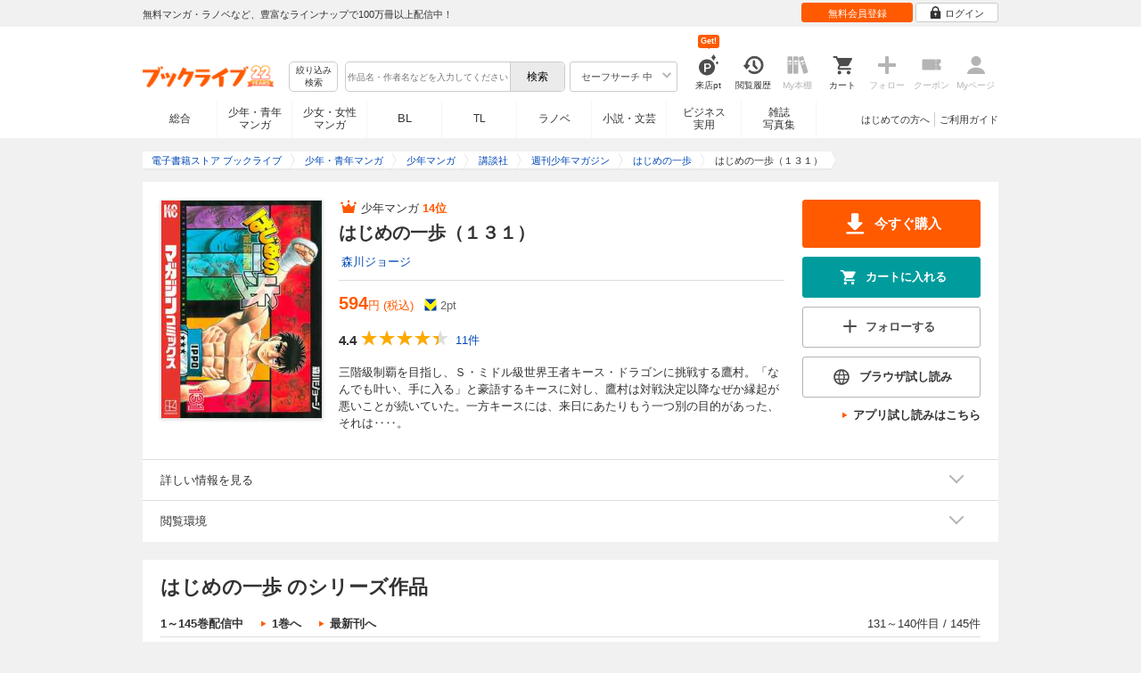

--- FILE ---
content_type: text/html; charset=UTF-8
request_url: https://booklive.jp/product/index/title_id/139905/vol_no/131
body_size: 65775
content:
<!DOCTYPE html>
<html lang="ja" prefix="og: http://ogp.me/ns#">











<head>
<meta charset="utf-8">
<script>dataLayer = [{"view":"pc","isMember":false,"login":"no-login","uaoption":"","email":""}];var container_id='GTM-W7JZP9';</script>
<script>(function(w,d,s,l,i){w[l]=w[l]||[];w[l].push({'gtm.start':
new Date().getTime(),event:'gtm.js'});var f=d.getElementsByTagName(s)[0],
j=d.createElement(s),dl=l!='dataLayer'?'&l='+l:'';j.async=true;j.src=
'https://www.googletagmanager.com/gtm.js?id='+i+dl;f.parentNode.insertBefore(j,f);
})(window,document,'script','dataLayer', container_id );</script>
<!-- Google Analytics Code from --><script type="text/javascript">var _gaq = _gaq || [];var _gaq_click = [["_require","inpage_linkid","\/\/www.google-analytics.com\/plugins\/ga\/inpage_linkid.js"],["_setAccount","UA-41779794-1"],["_setCustomVar",1,"login","no-login",2],["_trackPageview"]];_gaq_click.forEach(function(item) {_gaq.push(item);});(function() {var ga = document.createElement('script'); ga.type = 'text/javascript'; ga.async = true;ga.src = ('https:' == document.location.protocol ? 'https://' : 'http://') + 'stats.g.doubleclick.net/dc.js';var s = document.getElementsByTagName('script')[0]; s.parentNode.insertBefore(ga, s);})();</script><!-- Google Analytics Code to -->
<meta name="google-site-verification" content="n4HkQrdjOf7cC_3_TRrDjG4pQp2CZZOQ9q2Zb0lwA38" />
<meta name="google-site-verification" content="n-FFVGNwHVvIIksoSk47KqsNM_V4E_Qpkd-xHKTzdgw" />
<meta name="google-site-verification" content="cs3osF3WnnvWdbNFvO30X3LXiQ8qiivAWVcCk6BELtg" />
<meta name="msvalidate.01" content="8C42710994D39598AA601B14E2D6A47C" />

<title>はじめの一歩（１３１） - 森川ジョージ - 少年マンガ・無料試し読みなら、電子書籍・コミックストア ブックライブ</title>
<meta content="IE=edge" http-equiv="X-UA-Compatible"/>
        <meta name="keywords" content="はじめの一歩（１３１）,森川ジョージ,マンガ,少年マンガ,講談社,電子書籍,ブックライブ,無料" />
    <meta name="description" content="【試し読み無料】三階級制覇を目指し、Ｓ・ミドル級世界王者キース・ドラゴンに挑戦する鷹村。「なんでも叶い、手に入る」と豪語するキースに対し、鷹村は対戦決定以降なぜか縁起が悪いことが続いていた。一方キースには、来日にあたりもう一つ別の目的があった、それは‥‥。" />


<link rel="icon" type="image/x-icon" href="/favicon.ico?date=0930" />

<link href="//res.booklive.jp/resources/a/common/css/main_pc.min.css?202601191141" rel="stylesheet">

<link rel="stylesheet" media="all" href="//res.booklive.jp/resources/a/common/css/common_module.css?60511931">



<script type="text/javascript">
    var storeName = "booklive";
    var isPC = true;
    var isPCView = true;
    var isHonten = true;
    var isWebView = false;
    var isDocomo = false;
    var isAndroidDevice = false;
    var isLogin = false;
    var isMember = false;
    const isDevelop = false;
            
    var isBlFirstVisit = true;

    var isDocomo = false;

    // アダルトレベル
    // todo: フラグではないのでsafeLevelにリネームすべき
    var isSafeLevel = 1;

    // アダルトレベルロック
    var isSafeLevelLocked = false;

    // タテヨミのできるパージョン3.7.0以上のアプリか判断
    var isTateyomiVersion = false;

        // 会員登録クーポン
    var isRegistrationCouponPopUp = false;
    // LINE連携済み ECI使用中
    var isLineConnected = false;
    var cookieNameStr = 'bl_eci_matching_abtest';
    var validDates = 30;
    var validTimes = validDates * 24 * 3600;
    var abRandom = Math.floor( Math.random() * 10 );
    var cookieValue = (abRandom==9)? 1 : 0;

    // 0:1(非表示):2:3=3:1:3:3
    if(GetCookie(cookieNameStr) == null) {
        if (cookieValue != 1 ) {
            var abRandomNew = Math.floor( Math.random() * 3 );
            if (abRandomNew == 0 ) {
                cookieValue = abRandomNew;
            } else {
                cookieValue = abRandomNew + 1;
            }
        }
        document.cookie = cookieNameStr + '=' + cookieValue + '; path=/; max-age=' + validTimes;
    } else {
        cookieValue = GetCookie(cookieNameStr);
    }

    
    // レコメンドAI比較用cookie付与
    var recommendCookieNameStr = 'recommend_ai_group';
    var recommendCookieValue = Math.floor( Math.random() * 2 );
    if(GetCookie(recommendCookieNameStr) == null) {
        document.cookie = recommendCookieNameStr + '=' + recommendCookieValue + '; path=/; max-age=' + validTimes;
    } else {
        recommendCookieValue = GetCookie(recommendCookieNameStr);
    }

    function GetCookie( name ) {
        var result = null;
        var cookieName = name + '=';
        var allcookies = document.cookie;
        var position = allcookies.indexOf( cookieName );

        if ( position != -1 ) {
            var startIndex = position + cookieName.length;
            var endIndex = allcookies.indexOf( ';', startIndex );
            if( endIndex == -1 ) {
                endIndex = allcookies.length;
            }
            result = decodeURIComponent ( allcookies.substring( startIndex, endIndex ) );
        }
        return result;
    }
</script>

<link rel="canonical" href="https://booklive.jp/product/index/title_id/139905/vol_no/131">


<script type="module" src="//res.booklive.jp/resources/a/dist/common/ToggleMenu.js?9e616344"></script>
<script type="text/javascript" src="//res.booklive.jp/resources/a/pc/common/js/html5.js?8eb020d4"></script>
<script type="text/javascript" src="//res.booklive.jp/resources/a/pc/common/js/jquery.js?ddb84c15"></script>
<script type="text/javascript" src="//res.booklive.jp/resources/a/pc/common/js/common.js?21f42f52"></script>
<script type="text/javascript" src="//res.booklive.jp/resources/a/pc/common/js/header.js?4f040ca1"></script>
<script type="text/javascript" src="//res.booklive.jp/resources/a/pc/common/js/balloon.js?1a3461d4"></script>
<script type="text/javascript" src="//res.booklive.jp/resources/a/pc/common/js/jquery.truncateString.js?10066f36"></script>
<script type="text/javascript" src="//res.booklive.jp/resources/a/pc/common/js/jquery.cookie.js?20a00235"></script>
<script type="text/javascript" src="//res.booklive.jp/resources/a/pc/common/js/jquery.storageapi.min.js?c677411f"></script>
<script type="text/javascript" src="//res.booklive.jp/resources/a/pc/common/js/jquery.highlight-3.js?ca8c3c2c"></script>
<script type="text/javascript" src="//res.booklive.jp/resources/a/pc/common/js/jquery.suggest.js?28742605"></script>
<script type="text/javascript" src="//res.booklive.jp/resources/a/common/js/bl_library.js?91bd9f04"></script>
<script type="text/javascript" src="//res.booklive.jp/resources/a/pc/common/js/jquery.md5.js?679687fb"></script>
<script type="text/javascript" src="//res.booklive.jp/resources/a/common/js/ga_eventpush.js?c9cd711a"></script>
<script type="text/javascript" src="//res.booklive.jp/resources/a/sp/common/js/ga_versioncheck.js?b769bd4c"></script>
<script type="text/javascript" src="//res.booklive.jp/resources/a/common/js/ga_pointerdown.js?2ea8ba45"></script>
<script type="text/javascript" src="//res.booklive.jp/resources/a/common/js/toggle.js?781dfcd9"></script>
<script type="text/javascript" src="//res.booklive.jp/resources/a/dist/AutoBackToTop.js?ace2fc63"></script>
<script type="text/javascript" src="//res.booklive.jp/resources/a/common/js/panelSlider.js?fb2f69c7"></script>
<script type="text/javascript" src="//res.booklive.jp/resources/a/common/js/loading.js?15a4b97a"></script>
<script type="module" src="//res.booklive.jp/resources/a/dist/common_instances/checkbox_class_accessible.js?1cbd4028"></script>

<script type="text/javascript">
        if (!$.cookie('BL_TRACK')) {
        var hash = $.md5((0 | Math.random() * (1 << 30)) + (0 | Math.random() * (1 << 53 - 30)) * (1 << 30))
        $.cookie('BL_TRACK', hash, { path: '/', expires: 90, secure: true});
    }
</script>
    <meta property="og:site_name" content="ブックライブ" />
<meta property="og:title" content="はじめの一歩（１３１） | ブックライブ" />
<meta property="og:description" content="三階級制覇を目指し、Ｓ・ミドル級世界王者キース・ドラゴンに挑戦する鷹村。「なんでも叶い、手に入る」と豪語するキースに対し、鷹村は対戦決定以降なぜか縁起が悪いことが続いていた。一方キースには、来日にあたりもう一つ別の目的があった、それは‥‥。" />
<meta property="og:image" content="https://res.booklive.jp/139905/131/thumbnail/2L.jpg" />
<meta property="og:url" content="https://booklive.jp/product/index/title_id/139905/vol_no/131" />
<meta property="og:type" content="website" />
<meta name="twitter:card" content="summary_large_image">
<meta name="twitter:title" content="はじめの一歩（１３１）">
<meta name="twitter:description" content="三階級制覇を目指し、Ｓ・ミドル級世界王者キース・ドラゴンに挑戦する鷹村。「なんでも叶い、手に入る」と豪語するキースに対し、鷹村は対戦決定以降なぜか縁起が悪いことが続いていた。一...">
<meta name="twitter:image" content="https://res.booklive.jp/139905/131/thumbnail/X.jpg">
<meta name="twitter:data1" content="森川ジョージ">
<meta name="twitter:label1" content="作者">
<meta name="twitter:data2" content="少年マンガ">
<meta name="twitter:label2" content="ジャンル">
<meta name="twitter:domain" content="booklive.jp">
<meta itemprop="image" content="https://booklive.jp/resources/a/pc/common/images/sns_bllogo.png" />
<link rel="stylesheet" media="all" href="//res.booklive.jp/resources/a/pc/v2/css/product/content.css?4fdbb7c8"><link rel="stylesheet" media="all" href="//res.booklive.jp/resources/a/pc/v2/css/follow/common/follow.css?43c8cda5">
<link rel="stylesheet" media="all" href="//res.booklive.jp/resources/a/pc/v2/css/review/review-name-area.css?19956ee7">
<script type="text/javascript" src="//res.booklive.jp/resources/a/pc/common/js/download.js?626af27f"></script>
<script type="text/javascript" src="//res.booklive.jp/resources/a/pc/v2/js/product/product_review.js?909d8c20"></script>
<script type="text/javascript" src="//res.booklive.jp/resources/a/pc/v2/js/product/common.js?c4e38c43"></script>
<script type="text/javascript" src="//res.booklive.jp/resources/a/pc/v2/js/follow/follow.js?a8e9d0c0"></script>
<script type="text/javascript">
    $(function(e){
        if (window.location.hash == '#_=_'){
            history.replaceState
            ? history.replaceState(null, null, window.location.href.split('#')[0])
            : window.location.hash = '';
        }

                $('#join-confirm_button_1 , #join-confirm_button_3 , #join-confirm_button_2').removeAttr("disabled");
    });
</script>



<script type="text/javascript">
var COOKIE_NAME_LOGIN = "BL_TK";                var COOKIE_NAME_SAFE_SEARCH_LEVEL = "BL_SAFE_SEARCH_LEVEL"; var COOKIE_NAME_AFF_SESSION = "BL_AFF";         var COOKIE_NAME_AD_LANDING = "BL_LAND";var COOKIE_EXPIRE_SAFE_SEARCH_LEVEL = 3650;     var COOKIE_EXPIRE_AFF_SESSION = 7;              var COOKIE_EXPIRE_AD_LANDING = 1800;var COOKIE_VALUE_SAFE_SEARCH_LEVEL_ON = 0;      var COOKIE_VALUE_SAFE_SEARCH_LEVEL_OFF = 1;var AGENCY_COOKIE_VALUE_SEPARATOR = ",";var AGENCY_ID_PARAMS_LIST = {"params" : "1",         "adef" : "2",           "ebisAdID" : "11",      "dmai" : "11"       };$(function(){if (!$.cookie(COOKIE_NAME_LOGIN)) {set_Cookie_Aff();}});function set_Cookie_Aff() {var get_params = GetQueryString();if ($.isEmptyObject(get_params)) {return;}var agency_id;var agency_session_id;for (key in AGENCY_ID_PARAMS_LIST) {if (get_params[key]) {agency_id = AGENCY_ID_PARAMS_LIST[key];agency_session_id = get_params[key];break;}}if (agency_id != null && agency_session_id != null) {var date = new Date();var agency_date = date.getFullYear() + "-" +("0" + (date.getMonth() + 1)).slice(-2) + "-" +("0" + date.getDate()).slice(-2) + " " +("0" + date.getHours()).slice(-2) + ":" +("0" + date.getMinutes()).slice(-2) + ":" +("0" + date.getSeconds()).slice(-2);var agency_cookie_val = agency_id + AGENCY_COOKIE_VALUE_SEPARATOR + agency_session_id + AGENCY_COOKIE_VALUE_SEPARATOR + agency_date;$.cookie(COOKIE_NAME_AFF_SESSION, agency_cookie_val, { path: '/', expires: COOKIE_EXPIRE_AFF_SESSION});}}
</script>


<script>
                
$.recommendKinesis = {data : {type: '1',title_list: [{title_id: '139905',vol_no: '131'}]},config : {url: 'https://recommend.booklive.jp/log'}};
$(function(){
    $(this).recommendKinesis();
});
</script>


</head>
<body id="index">
<noscript><iframe src="https://www.googletagmanager.com/ns.html?id=GTM-W7JZP9" height="0" width="0" style="display:none;visibility:hidden"></iframe></noscript>

<noscript><p class="noscript">ブックライブでは、JavaScriptがOFFになっているとご利用いただけない機能があります。JavaScriptを有効にしてご利用ください。</p></noscript>

    <header id="header" class="">
    <div class="header_top">
        <div class="header_top_inner">
            <p class="header_topmsg">無料マンガ・ラノベなど、豊富なラインナップで100万冊以上配信中！</p>

                        <div class="login_button_wrap ua_click" data-ua="menu">
                                <a class="header_joinbtn" href="/member/mail-input" id="top_button_1"><span>無料会員登録</span></a>
                                <a class="header_loginbtn is-opacity_low" href="/login" id="button_2"><svg class="icon-login"><use xlink:href="/resources/a/common/images/sprite.symbol.svg?7834f34d#icon_login"></svg><span>ログイン</span></a>
            </div>
            
        </div>    </div>    <div class="header_inner">
        <div class="header_main clearfix">
            <div class="header_logo">
                                                            <a href="/" class="logo" id="top_image_1"><img width="148" height="40" alt="ブックライブ" class="site_logo_top" src="//res.booklive.jp/resources/cms/appeal_frame/logo/100077621/bls_22years_logo.png"></a>
                                                </div>            <div class="header_row">
            <div class="header_search">
                <div class="header_search_main clearfix">
                    <div class="header_criteria">
                        <button type="button" onclick="location.href='/search/detail'" class="header_searchbtn refine-search-btn">絞り込み<span class="phrase">検索</span></button>                    </div>
                    <form id="search" method="get" action="/search/keyword" onsubmit="return checkSearch();" data-ua="search">
                        <div class="header_searchbox clearfix">
                            <input type="text" maxlength="200" id="input_search" name="keyword" value="" size="10" placeholder="作品名・作者名などを入力してください" class="input_search_suggest">
                            <input type="submit" value="検索" class="search_btn" id="top_button_6">
                        </div>
                        <div class="header_safe">
    <a href="#" onclick="return false;" class="header_safe_btn icon_right clearfix sl-header_safechoice_b">
        <span class="btn_txt">セーフサーチ 中</span>
        <span class="cssicon-down"></span>
    </a>
        <div class="overflow header_safe_list" style="display:none;">
        <ul>
                        <li><a href="/index/change-safe-search/disp_adult_level/0" onclick="return $.cookie( 'SAFE_SEARCH_LEVEL' , 0, { expires:3650, path:'/' } );" class="sl-header_safelist1">セーフサーチ 強</a></li>
                        <li><a href="/index/change-safe-search/disp_adult_level/1" onclick="return $.cookie( 'SAFE_SEARCH_LEVEL' , 1, { expires:3650, path:'/' } );" class="sl-header_safelist2">セーフサーチ 中</a></li>
                        <li><a href="/index/change-safe-search/disp_adult_level/3" onclick="return $.cookie( 'SAFE_SEARCH_LEVEL' , 3, { expires:3650, path:'/' } );" class="sl-header_safelist3">セーフサーチ OFF</a></li>
                    </ul>
                <div class="about_safeserach"><a href="/page/index/guide/tools#safe"><small>セーフサーチについて</small></a></div>
            </div>
    </div>
                        <input type="hidden" name="use_search_box" value="1">                    </form>
                </div>            </div>
            <ul class="header_tools clearfix ua_click" data-ua="menu-icon">
                                    <li class="header_tools_login_pt"><a href="/my/login-bonus"><svg class="icon-login_pt"><use xlink:href="/resources/a/common/images/sprite.symbol.svg?7834f34d#icon_login_pt"></svg><p>来店pt</p></a><b class="header_tools_num"><span class="bl-visit_pt-num">Get!</span></b></li>
                    <li class="header_tools_watch_history"><a href="/watch-history"><svg class="icon-watchhistory"><use xlink:href="/resources/a/common/images/sprite.symbol.svg?7834f34d#icon_watchhistory"></svg><p>閲覧履歴</p></a></li>
                    <li class="header_tools_mybookshelf disabled"><svg class="icon-bookshelf"><use xlink:href="/resources/a/common/images/sprite.symbol.svg?7834f34d#icon_bookshelf"></svg><p>My本棚</p></li>
                    <li class="header_tools_cart"><a href="/cart" id="top_button_9" class="disable_ua"><svg class="icon-cart"><use xlink:href="/resources/a/common/images/sprite.symbol.svg?7834f34d#icon_cart"></svg><p>カート</p></a></li>
                    <li class="header_tools_keep disabled"><div class="icon-follow"><span class="cssicon-follow_bfr"></span></div><p>フォロー</p></li>
                    <li class="header_tools_coupon disabled"><a href="/feature/index/id/aboutcoupon"><svg class="icon-coupon"><use xlink:href="/resources/a/common/images/sprite.symbol.svg?7834f34d#icon_coupon"></svg><p>クーポン</p></a></li>
                    <li class="header_tools_mypage last disabled"><a href="/my/top"><svg class="icon-mypage"><use xlink:href="/resources/a/common/images/sprite.symbol.svg?7834f34d#icon_mypage"></svg><p>Myページ</p></a></li>
                            </ul>            </div>
                                </div>
        <div class="header_navi clearfix">
            <ul class="header_navi_main clearfix safe_search_1">
                <li class="h_index ua_click" data-ua="tab-sougou">
                                        <a href="/" id="top_button_12">総合</a>
                                    </li>
                <li class="h_mcomic ua_click" data-ua="tab-comic">
                                        <a href="/index/comic" id="top_button_13" >少年・青年<br>マンガ</a>
                                        <ul class="h_navibtn_menu">
                        <li class="gotop"><a href="/index/comic">少年・青年マンガ TOP</a></li>
                                                <li><a href="/search/keyword/g_ids/6"  >少年マンガ</a></li>
                                                <li><a href="/search/keyword/g_ids/5"  >青年マンガ</a></li>
                                                <li><a href="/search/keyword/g_ids/3058"  >少年マンガ誌</a></li>
                                                <li><a href="/search/keyword/g_ids/3059"  >青年マンガ誌</a></li>
                                            </ul>
                </li>
                <li class="h_fcomic ua_click" data-ua="tab-comicf">
                                        <a href="/index/comicf" id="top_button_14" >少女・女性<br>マンガ</a>
                                        <ul class="h_navibtn_menu">
                        <li class="gotop"><a href="/index/comicf">少女・女性マンガ TOP</a></li>
                                                <li><a href="/search/keyword/g_ids/1"  >少女マンガ</a></li>
                                                <li><a href="/search/keyword/g_ids/2"  >女性マンガ</a></li>
                                                <li><a href="/search/keyword/g_ids/3060"  >少女マンガ誌</a></li>
                                                <li><a href="/search/keyword/g_ids/3061"  >女性マンガ誌</a></li>
                                            </ul>
                </li>
                                <li class="h_boyslove ua_click" data-ua="tab-boyslove">
                                        <a class="englishtxt" href="/index/boyslove" id="top_button_20">BL</a>
                                        <ul class="h_navibtn_menu">
                        <li class="gotop"><a href="/index/boyslove">BL TOP</a></li>
                                                <li><a href="/search/keyword/g_ids/3"  >BLマンガ</a></li>
                                                <li><a href="/search/keyword/g_ids/1008"  >BL小説</a></li>
                                                <li><a href="/search/keyword/g_ids/3094"  >BL誌</a></li>
                                            </ul>
                </li>
                <li class="h_teenslove ua_click" data-ua="tab-teenslove">
                                        <a href="/index/teenslove">TL</a>
                                        <ul class="h_navibtn_menu">
                        <li class="gotop"><a href="/index/teenslove">TL TOP</a></li>
                                                <li><a href="/search/keyword/g_ids/7"  >TLマンガ</a></li>
                                                <li><a href="/search/keyword/g_ids/1006"  >TL小説</a></li>
                                                <li><a href="/search/keyword/g_ids/3093"  >TL誌</a></li>
                                            </ul>
                </li>
                                <li class="h_lightnovel ua_click" data-ua="tab-lightnovel">
                                        <a href="/index/lightnovel" id="top_button_15" >ラノベ</a>
                                        <ul class="h_navibtn_menu">
                        <li class="gotop"><a href="/index/lightnovel">ラノベ TOP</a></li>
                                                <li><a href="/search/keyword/g_ids/14"  >男性向けライトノベル</a></li>
                                                <li><a href="/search/keyword/g_ids/3062"  >女性向けライトノベル</a></li>
                                            </ul>
                </li>
                <li class="h_book ua_click" data-ua="tab-book">
                                        <a href="/index/book" id="top_button_16" >小説・文芸</a>
                                        <ul class="h_navibtn_menu">
                        <li class="gotop"><a href="/index/book">小説・文芸 TOP</a></li>
                                                <li><a href="/search/keyword/g_ids/10"  >小説</a></li>
                                                <li><a href="/search/keyword/g_ids/12"  >歴史・時代</a></li>
                                                <li><a href="/search/keyword/g_ids/13"  >SF・ファンタジー</a></li>
                                                <li><a href="/search/keyword/g_ids/17"  >ノンフィクション</a></li>
                                                <li><a href="/search/keyword/g_ids/22"  >エッセイ・紀行</a></li>
                                                <li><a href="/search/keyword/g_ids/15"  >ハーレクイン・ロマンス小説</a></li>
                                                <li><a href="/search/keyword/g_ids/1040"  >児童書</a></li>
                                                <li><a href="/search/keyword/g_ids/1057"  >文芸誌</a></li>
                                            </ul>
                </li>
                <li class="h_business ua_click" data-ua="tab-business">
                                        <a href="/index/business" id="top_button_17" >ビジネス<br>実用</a>
                                        <ul class="h_navibtn_menu">
                        <li class="gotop"><a href="/index/business">ビジネス・実用 TOP</a></li>
                                                                                    <li><a href="/search/keyword/g_ids/1023"  >社会・政治</a></li>
                                                                                                                <li><a href="/search/keyword/g_ids/16"  >ビジネス・経済</a></li>
                                                                                                                <li><a href="/search/keyword/g_ids/1029"  >IT・コンピュータ</a></li>
                                                                                                                <li><a href="/search/keyword/g_ids/18"  >趣味・実用</a></li>
                                                                                                                <li><a href="/search/keyword/g_ids/1031"  >スポーツ・アウトドア</a></li>
                                                                                                                <li><a href="/search/keyword/g_ids/1036"  >暮らし・健康・美容</a></li>
                                                                                                                <li><a href="/search/keyword/g_ids/1039"  >旅行ガイド・旅行会話</a></li>
                                                                                                                <li><a href="/search/keyword/g_ids/19"  >雑学・エンタメ</a></li>
                                                                                                                <li><a href="/search/keyword/g_ids/20"  >学術・語学</a></li>
                                                                        </ul>
                </li>
                <li class="h_magazine ua_click" data-ua="tab-magazinephoto">
                                        <a href="/index/magazine" id="top_button_18" >雑誌<br>写真集</a>
                                        <ul class="h_navibtn_menu">
                        <li class="gotop"><a href="/index/magazine">雑誌 TOP</a></li>
                                                <li><a href="/search/keyword/g_ids/26?sort=t2"  >ニュース・ビジネス・総合</a></li>
                                                <li><a href="/search/keyword/g_ids/29?sort=t2"  >趣味・スポーツ・トレンド</a></li>
                                                <li><a href="/search/keyword/g_ids/27?sort=t2"  >男性誌・女性誌</a></li>
                                                <li class="gotop"><a href="/index/magazine">写真集 TOP</a></li>
                                                                                    <li><a href="/search/keyword/g_ids/23"  >アイドル・女優</a></li>
                                                                                                                <li><a href="/search/keyword/g_ids/24"  >グラビア</a></li>
                                                                                                                                                                                                                                <li><a href="/search/keyword/g_ids/34"  >男性モデル</a></li>
                                                                                                                <li><a href="/search/keyword/g_ids/33"  >動物</a></li>
                                                                                                                <li><a href="/search/keyword/g_ids/32"  >風景、その他</a></li>
                                                                        </ul>
                </li>
                            </ul>
                        <ul class="header_navi_sub clearfix">                                    <li class="last-child ua_click" data-ua="guide-text"><a href="/page/index/guide/top" id="top_link_5" >ご利用ガイド</a></li>
                                        <li class="ua_click" data-ua="beginner-text"><a href="/page/index/id/beginner" id="top_link_9" >はじめての方へ</a></li>
                                                </ul>
                    </div>    </div></header>

            <script>
                            var is_direct = false;
                        $(function () {
                $("#review_average_star").rateYo({
                    rating: 4.4,
                    starWidth: "18px",
                    spacing: "2px",
                    normalFill: "#DDD",
                    ratedFill: "#FA0",
                    readOnly: true
                });
            });
        </script>

                        
        <div id="container">
            <div id="container_inner">
                                
<script type="application/ld+json">
{
    "@context": "https://schema.org",
    "@type": "Product",
    "@id": "https://booklive.jp/product/index/title_id/139905/vol_no/131",
    "name": "はじめの一歩（１３１）",
    "image": "https://res.booklive.jp/139905/131/thumbnail/2L.jpg",
    "description": "三階級制覇を目指し、Ｓ・ミドル級世界王者キース・ドラゴンに挑戦する鷹村。「なんでも叶い、手に入る」と豪語するキースに対し、鷹村は対戦決定以降なぜか縁起が悪いことが続いていた。一方キースには、来日にあたりもう一つ別の目的があった、それは‥‥。",
    "category": "少年マンガ",
    "brand": {
        "@type": "Brand",
        "name": "講談社"
    },
    "isBasedOn": {
        "@type":"Book",
        "@id": "https://booklive.jp/product/index/title_id/139905/vol_no/131",
        "url" : "https://booklive.jp/product/index/title_id/139905/vol_no/131",
        "name" : "はじめの一歩（１３１）",
        "image" : "https://res.booklive.jp/139905/131/thumbnail/2L.jpg",
        "description" : "三階級制覇を目指し、Ｓ・ミドル級世界王者キース・ドラゴンに挑戦する鷹村。「なんでも叶い、手に入る」と豪語するキースに対し、鷹村は対戦決定以降なぜか縁起が悪いことが続いていた。一方キースには、来日にあたりもう一つ別の目的があった、それは‥‥。",
        "author": [
                                                {
                        "@type": "Person",
                        "name": "森川ジョージ"
                    }                                    ],
        "brand": {
            "@type": "Organization",
            "name": "講談社"
        }
    },

    
    "aggregateRating": {
        "@type": "AggregateRating",
        "ratingValue": "4.4",
        "reviewCount": "11",
        "bestRating": "5.0"
    },

    
        
        "review": [

                        
        {
            "@type": "Review",
            "datePublished": "2021年07月01日",
            "reviewBody":"ずっと待ち望んでました。
",
            "author": {
                "@type": "Person",
                "name": "ken001583"
            },
            "reviewRating": {
                "@type": "Rating",
                "ratingValue": "5.0",
                "bestRating": "5.0",
                "worstRating": "1.0"
            }
        }

                                                
    ],

    
    "offers": {
        "@type": "Offer",
        "url": "https://booklive.jp/product/index/title_id/139905/vol_no/131",
        "availability": "https://schema.org/InStock",
        "price": "594",
        "priceCurrency": "JPY",
        "seller": {
            "@type": "Organization",
            "name": "BookLive",
            "logo": "https://booklive.jp/resources/a/pc/common/images/picture_logo_booklive.png",
            "url": "https://booklive.jp/",
            "sameAs": "https://twitter.com/BookLive_PR"
        }
    },
    "potentialAction":{
        "@type":"ReadAction",
        "target":{
            "@type":"EntryPoint",
            "urlTemplate":"https://booklive.jp/product/index/title_id/139905/vol_no/131",
            "actionPlatform":[
            "https://schema.org/DesktopWebPlatform",
            "https://schema.org/MobileWebPlatform",
            "https://schema.org/AndroidPlatform",
            "https://schema.org/IOSPlatform"
            ]
        },
        "expectsAcceptanceOf":{
            "@type":"Offer",
            "category": "purchase",
            "priceCurrency":"JPY",
            "price":"594",
            "eligibleRegion" : {
                "@type":"Country",
                "name":"JP"
            },
            "availability": "https://schema.org/InStock"
        }
    }
}
</script>


                                    <div id="breadcrumb" itemscope itemtype="http://schema.org/BreadcrumbList"><ul><li itemprop="itemListElement" itemscope itemtype="http://schema.org/ListItem"><span><a href="/" itemprop="item"><span itemprop="name">電子書籍ストア ブックライブ</span></a></span><meta itemprop="position" content="1" /></li><li itemprop="itemListElement" itemscope itemtype="http://schema.org/ListItem"><span><a href="/index/comic" itemprop="item"><span itemprop="name">少年・青年マンガ</span></a></span><meta itemprop="position" content="2" /></li><li itemprop="itemListElement" itemscope itemtype="http://schema.org/ListItem"><span><a href="/search/keyword/g_ids/6" itemprop="item"><span itemprop="name">少年マンガ</span></a></span><meta itemprop="position" content="3" /></li><li itemprop="itemListElement" itemscope itemtype="http://schema.org/ListItem"><span><a href="/search/keyword/g_ids/6/p_ids/55" itemprop="item"><span itemprop="name">講談社</span></a></span><meta itemprop="position" content="4" /></li><li itemprop="itemListElement" itemscope itemtype="http://schema.org/ListItem"><span><a href="/search/keyword/g_ids/6/p_ids/55/k_ids/51" itemprop="item"><span itemprop="name">週刊少年マガジン</span></a></span><meta itemprop="position" content="5" /></li><li itemprop="itemListElement" itemscope itemtype="http://schema.org/ListItem"><span><a href="/product/index/title_id/139905/vol_no/001" itemprop="item"><span class="book_title" itemprop="name">はじめの一歩</span></a></span><meta itemprop="position" content="6" /></li><li class="contents" itemprop="itemListElement" itemscope itemtype="http://schema.org/ListItem"><span><div><span class="book_title" itemprop="name">はじめの一歩（１３１）</span></div></span><meta itemprop="position" content="7" /></li></ul></div>

                
                                                        <div id="product_detail_area">
    <div class="product_main_area">
        <div id="product_area1">
            <div class="product_image">
                <img src="https://res.booklive.jp/139905/131/thumbnail/2L.jpg" alt="はじめの一歩（１３１）">
            </div>
            <div class="product_info">
                <div class="product_topic_area">
                                            <p class="product_title_ranking">
                            <svg class="icon-rank_14">
                                <use xlink:href="/resources/a/common/images/sprite.symbol.svg?7834f34d#icon_rank"></use>
                            </svg>
                        少年マンガ
                        <span class="ranking">14位</span></p>
                    
                                        <ul class="product_topic">
                        
                    </ul>
                </div>

                <h1 id="product_display_1" >はじめの一歩（１３１）</h1>
                <div class="meta">
                    <dl class="author">
                                            <dd class="multiple_links"><a href="/focus/author/a_id/11073">森川ジョージ</a></dd>
                                        </dl>

                    <table class="product_price_data">
                                                    <tr class="main_price">
                                                                <td><span id="product_display_6" class="big_price_font">594</span><span class="include_tax font_bl">円 (税込)</span></td>
                                                            </tr>
                                                <!-- T_point -->
                        <tr class="product_point_area">
                            <td>
                                <div class="Tpoint">
                                    <p><svg class="icon-tpoint"><use xlink:href="/resources/a/common/images/sprite.symbol.svg?7834f34d#t-point"></svg></p>
                                    <p><span id="product_display_8">2</span>pt</p>
                                </div>
                            </td>
                        </tr>
                    </table>
                    
                    <!-- ***** ☆ ***** -->
                    <div class="product_review_box">
                        <div class="product_review_star_wrap">
                                                            <span class="review_kan_average">4.4</span>
                                                        <div id="review_average_star"></div>
                        </div>
                        <div class="product_review_count_wrap">
                                                            <a href="/review/list/title_id/139905/vol_no/131" class="review_count_area">
                                    <span class="review_count">11件</span>
                                </a>
                                                    </div>
                    </div>

                    
                    
                                        
                    
                    <div class="product_warnings">
                        
                                                


                                            </div>
                </div><!-- /meta -->

                                <div id="product_summary" class="section_content">
                    <p class="reading_txt product_description is-fold">三階級制覇を目指し、Ｓ・ミドル級世界王者キース・ドラゴンに挑戦する鷹村。「なんでも叶い、手に入る」と豪語するキースに対し、鷹村は対戦決定以降なぜか縁起が悪いことが続いていた。一方キースには、来日にあたりもう一つ別の目的があった、それは‥‥。</p>
                    <a id="read_more" class="readmore_link reading_txt" href="javascript:void(0)">...続きを読む</a>
                </div>
            </div>
        </div><!-- /product_area1 -->

        <div class="product_actions">
            <ul class="main_actions">
                                                                                                                                    <li>    <a href="/purchase/product/title_id/139905/vol_no/131" class="btn_module buy_action large" onmousedown="window._gaq.push(['_trackEvent', 'bl_productParchase', 'Click', 'add']);" >
        <svg class="dl_icon">
            <use xlink:href="/resources/a/common/images/sprite.symbol.svg?7834f34d#icon_dl">
        </svg>
        <span>今すぐ購入</span>
    </a>

</li>
                        
                                                <li>                        <a href="#" onclick="return false;" class="cart_action cart_in bl-cart bl-cart-url btn_module " data-title="139905" data-vol="131" data-page-name="product-index">
                <svg class="cart_icon">
                    <use xlink:href="/resources/a/common/images/sprite.symbol.svg?7834f34d#icon_cart">
                </svg>
                <span class="bl-cart-text">カートに入れる</span>
            </a>
            

</li>
                                    
                                                                                            <li>    <a href="javascript:return false;" class="js_follow_title js-follow keep_action keep_off btn_module follow_btn_l" data-title="139905" data-page-name="product-index" data-follow="title_follow_2">
                    <span class="cssicon-follow_bfr"></span>
            <span class="cssicon-follow_aft"></span>
                <span class="js-follow-text">フォローする</span>
    </a>

</li>
                
                                    <li class="browser_reader">
                                                                                                                                        <a href="javascript:return false;" class="bl-bviewer bl-tachiyomi_action btn_module tachiyomi_btn sl-bstand_b" data-title="139905" data-vol="131" onclick="window._gaq.push(['_trackEvent', 'sample_btn_binb', 'Click', 'マンガ']);">
            <svg class="browser_icon">
                <use xlink:href="/resources/a/common/images/sprite.symbol.svg?7834f34d#icon_browser">
            </svg>
            <span>ブラウザ試し読み</span>
        </a>
    
                    </li>

                                                                        <li>
                                <p class="link_right">
                                    <a href="javascript:void(0);" class="bl-browse or_trilink" data-title="139905" data-vol="131" data-sample="1"><span>アプリ試し読みはこちら</span></a>
                                </p>
                            </li>
                                                            
                                                            </ul>
        </div>
    </div>
</div><!-- /product_detail_area -->
                
                                <div id="product_detailed_information">
            <a class="commonjs_collapsible collapsible_toggle_btn on book_info" href="#" data-target="book_info">
            <h3 class="collapsible_toggle_text">詳しい情報を見る</h3>
            <div class="icon-collapsible">
                <span class="cssicon-arrow arrow_updown"></span>
            </div>
        </a>
        <div class="detail_area mb00" id="book_info">
        <div id="product_field" class="product_field">
            <div class="product_specs">
                <ul class="product_data">
                    <li>
                        <dl>
                            <dt class="first">カテゴリ</dt>
                            <dd class="colon">：</dd>
                            <dd><a href="/index/comic">少年・青年マンガ</a></dd>
                        </dl>
                    </li>
                    <li>
                        <dl>
                            <dt>ジャンル</dt>
                            <dd class="colon">：</dd>
                            <dd><a href="/search/keyword/g_ids/6"><span content="少年マンガ">少年マンガ</span></a></dd>
                        </dl>
                    </li>
                    <li>
                        <dl>
                            <dt>出版社</dt>
                            <dd class="colon">：</dd>
                            <dd><a href="/search/keyword/p_ids/55">講談社</a></dd>
                        </dl>
                    </li>
                                        <li>
                        <dl>
                            <dt>掲載誌・レーベル</dt>
                            <dd class="colon">：</dd>
                            <dd><a href="/search/keyword/k_ids/51">週刊少年マガジン</a></dd>
                        </dl>
                    </li>
                                                                                <li>
                        <dl>
                            <dt>電子版発売日</dt>
                            <dd class="colon">：</dd>
                            <dd>2021年07月01日</dd>
                        </dl>
                    </li>
                                        <li>
                        <dl>
                            <dt>コンテンツ形式</dt>
                            <dd class="colon">：</dd>
                            <dd>EPUB</dd>
                        </dl>
                    </li>
                                                            <li>
                        <dl>
                            <dt>サイズ(目安)</dt>
                            <dd class="colon">：</dd>
                            <dd>76MB</dd>
                        </dl>
                    </li>
                                    </ul>
            </div>

                    </div>

                <div class="tags_area">
            <ul>
                                            <li><a href="/search/keyword/tag_ids/4"><span>バトル・格闘・アクション</span></a></li>
                                <li><a href="/search/keyword/tag_ids/5"><span>スポーツ</span></a></li>
                                <li><a href="/search/keyword/tag_ids/8"><span>メディア化</span></a></li>
                                <li><a href="/search/keyword/tag_ids/102000"><span>アニメ化</span></a></li>
                                <li><a href="/search/keyword/tag_ids/20585"><span>講談社漫画賞</span></a></li>
                                        </ul>
        </div><!--=========== /header_search_keyword ============-->
        
        <div id="eci_product_pc_official_link"></div>
        <div id="eci_product_pc_movie"></div>
    </div>

    <div id="product_supported_devices_area">
        <div class="detail_area">
                        <a class="commonjs_collapsible collapsible_toggle_btn on" href="#" data-target="supported_devices_above">
                <h3 class="collapsible_toggle_text">閲覧環境</h3>
                                <div class="icon-collapsible">
                    <span class="cssicon-arrow arrow_updown"></span>
                </div>
            </a>
            <div class="section_content pb20" id="supported_devices_above">
                <div class="supported_wrap mb10">
                                            <ul>
                            <li>【閲覧できる環境】</li>
                            <li class="">・ブックライブ for Windows PC（アプリ）</li>
                            <li class="">・ブックライブ for iOS（アプリ）</li>
                            <li class="">・ブックライブ for Android（アプリ）</li>
                            <li class="">・ブックライブ PLUS for Android（アプリ）</li>
                            <li class="">・ブラウザビューア</li>
                        </ul>
                                                            </div>
                                <p class="font_attention">※アプリの閲覧環境は最新バージョンのものです。</p>
                            </div>
        </div>
    </div>
</div>


                                
<!-- ===== product_series/ ===== -->
    <div class="heading_title">
        <h2 class="mb00 middle">
            はじめの一歩&nbsp;のシリーズ作品
        </h2>
    </div>
    <div class="detail_area clearfix ua_click pt00" id="slide_up_top" data-ua="series">
        
        <div class="series_list_area">
    <div class="series_list_top">
                                    <span class="series_title_kanno taL">1～145巻配信中</span>
                                                        <a href="/product/index/title_id/139905/vol_no/001" id="product_button_5"  class="or_trilink">1巻へ</a>
                        <a href="/product/index/title_id/139905/vol_no/145" id="product_button_5"  class="or_trilink">最新刊へ</a>
                <!-- ページ送り -->
        <span class="series_list_top_pager"><div class="pager_sp_above"><div class="page_number"><span>1～145件目</span>&nbsp;/&nbsp;<span>145件</span></div></div></span>
        <!-- ページ送り/ -->
    </div>

    <div class="list_area mb20">
        <div class="list_area_inner search_item_list">
                                            <ul>

                                    <li class="item">
                        <div class="series_list_book">
                            <div class="picture"><a href="/product/index/title_id/139905/vol_no/001"><img src="https://res.booklive.jp/139905/001/thumbnail/M.jpg" alt="はじめの一歩（１）" id="search_image_1" loading="lazy"></a></div>
                        </div>
                        <div class="series_list_detail">
                            <div class="title_area">
                                                                                                    
                                                                    <div class="product_series_tag tag_left mb10 strong"><span>値引き</span></div>
                                                                <div class="title">
                                    <div class="detail txt_ellipsis">
                                        <h3 class="inline"><a href="/product/index/title_id/139905/vol_no/001" class="sl-title1">はじめの一歩（１）</a></h3>
                                    </div>
                                </div><!--/.title-->
                                                                <div class="series_price_area">
                                                                        <div class="sale_price_area">
                                        <div class="regular_price">
                                            <span>594円 (税込)</span>
                                        </div>
                                        <div class="main_price">
                                            <span class="big_price_font">297</span><span class="medium_price_font">円 (税込) 1月31日まで</span>
                                        </div>
                                    </div>
                                                                    </div>
                                                                <div class="detail multi_line_txt multi_line_ellipsis">
                                ひたむき少年、一歩（いっぽ）登場!!　「強いって、一体どんな気持ちですか？」　ドジでいじめられっ子の高校生、幕之内（まくのうち）一歩。ボクサー・鷹村（たかむら）との出会いによって、拳（こぶし）にひそむダイナマイトパンチを呼び起こした！　プロボクサーへの夢を抱いた一歩は、鴨川（かもがわ）ジムの入門テストに挑戦して……!?　感動の大ヒット作、ボクシング巨編!!
                                </div>
                            </div>
                            <div class="button_area">
                                <div class="buttons">
                                                                                                                                                                                                                                                                                                        <a href="#" onclick="return false;" class="cart_action cart_in bl-cart bl-cart-url btn_module small sl-cart_b1" data-title="139905" data-vol="001" data-page-name="product-index">
                <svg class="cart_icon">
                    <use xlink:href="/resources/a/common/images/sprite.symbol.svg?7834f34d#icon_cart">
                </svg>
                <span class="bl-cart-text">カートに入れる</span>
            </a>
            


                                                                                                                                            <a href="javascript:return false;" class="bl-bviewer btn_module tachiyomi_btn small tachiyomi_action sl-bstand_b1" data-title="139905" data-vol="001" data-page-name="product-index">
            <svg class="browser_icon">
                <use xlink:href="/resources/a/common/images/sprite.symbol.svg?7834f34d#icon_browser">
            </svg>
            <span>試し読み</span>
        </a>
    
                                                                                                                                            </div>
                            </div>
                        </div><!--/.right-->
                    </li>
                                                                <li class="item">
                        <div class="series_list_book">
                            <div class="picture"><a href="/product/index/title_id/139905/vol_no/002"><img src="https://res.booklive.jp/139905/002/thumbnail/M.jpg" alt="はじめの一歩（２）" id="search_image_2" loading="lazy"></a></div>
                        </div>
                        <div class="series_list_detail">
                            <div class="title_area">
                                                                                                    
                                                                    
                                                                <div class="title">
                                    <div class="detail txt_ellipsis">
                                        <h3 class="inline"><a href="/product/index/title_id/139905/vol_no/002" class="sl-title2">はじめの一歩（２）</a></h3>
                                    </div>
                                </div><!--/.title-->
                                                                <div class="series_price_area">
                                                                        <div class="retail_price_area">
                                        <span>594円 (税込)</span>
                                    </div>
                                                                    </div>
                                                                <div class="detail multi_line_txt multi_line_ellipsis">
                                一歩（いっぽ）vs. 宮田（みやた）、再び激戦のゴング!!　一歩のはじめてのライバル、宮田との再戦のゴングが鳴った！　宮田の華麗なフットワークとカウンターに、真っ向勝負を挑む一歩。会長にしごかれた血と汗の特訓の成果をいま試すんだ!!　ダッシュと連打で宮田をとらえ、必殺のロングアッパーをたたきこめ、一歩!!!!
                                </div>
                            </div>
                            <div class="button_area">
                                <div class="buttons">
                                                                                                                                                                                                                                                                                                        <a href="#" onclick="return false;" class="cart_action cart_in bl-cart bl-cart-url btn_module small sl-cart_b2" data-title="139905" data-vol="002" data-page-name="product-index">
                <svg class="cart_icon">
                    <use xlink:href="/resources/a/common/images/sprite.symbol.svg?7834f34d#icon_cart">
                </svg>
                <span class="bl-cart-text">カートに入れる</span>
            </a>
            


                                                                                                                                            <a href="javascript:return false;" class="bl-bviewer btn_module tachiyomi_btn small tachiyomi_action sl-bstand_b2" data-title="139905" data-vol="002" data-page-name="product-index">
            <svg class="browser_icon">
                <use xlink:href="/resources/a/common/images/sprite.symbol.svg?7834f34d#icon_browser">
            </svg>
            <span>試し読み</span>
        </a>
    
                                                                                                                                            </div>
                            </div>
                        </div><!--/.right-->
                    </li>
                                                                <li class="item">
                        <div class="series_list_book">
                            <div class="picture"><a href="/product/index/title_id/139905/vol_no/003"><img src="https://res.booklive.jp/139905/003/thumbnail/M.jpg" alt="はじめの一歩（３）" id="search_image_3" loading="lazy"></a></div>
                        </div>
                        <div class="series_list_detail">
                            <div class="title_area">
                                                                                                    
                                                                    
                                                                <div class="title">
                                    <div class="detail txt_ellipsis">
                                        <h3 class="inline"><a href="/product/index/title_id/139905/vol_no/003" class="sl-title3">はじめの一歩（３）</a></h3>
                                    </div>
                                </div><!--/.title-->
                                                                <div class="series_price_area">
                                                                        <div class="retail_price_area">
                                        <span>594円 (税込)</span>
                                    </div>
                                                                    </div>
                                                                <div class="detail multi_line_txt multi_line_ellipsis">
                                一歩（いっぽ）のプロデビュー戦、はじまる!!　ついに、デビュー戦の日がやってきた！　対戦相手は小田裕介（おだ・ゆうすけ）──「右ストレートだけの根性なし」との評判に、一歩の周囲は楽勝ムード。しかしリングに登場したのは、別人のようにタフに変身した小田だった!!　超激ファイトがはじまる!!　一歩は、デビュー戦に勝利を飾れるのか……!?
                                </div>
                            </div>
                            <div class="button_area">
                                <div class="buttons">
                                                                                                                                                                                                                                                                                                        <a href="#" onclick="return false;" class="cart_action cart_in bl-cart bl-cart-url btn_module small sl-cart_b3" data-title="139905" data-vol="003" data-page-name="product-index">
                <svg class="cart_icon">
                    <use xlink:href="/resources/a/common/images/sprite.symbol.svg?7834f34d#icon_cart">
                </svg>
                <span class="bl-cart-text">カートに入れる</span>
            </a>
            


                                                                                                                                            <a href="javascript:return false;" class="bl-bviewer btn_module tachiyomi_btn small tachiyomi_action sl-bstand_b3" data-title="139905" data-vol="003" data-page-name="product-index">
            <svg class="browser_icon">
                <use xlink:href="/resources/a/common/images/sprite.symbol.svg?7834f34d#icon_browser">
            </svg>
            <span>試し読み</span>
        </a>
    
                                                                                                                                            </div>
                            </div>
                        </div><!--/.right-->
                    </li>
                                                                <li class="item">
                        <div class="series_list_book">
                            <div class="picture"><a href="/product/index/title_id/139905/vol_no/004"><img src="https://res.booklive.jp/139905/004/thumbnail/M.jpg" alt="はじめの一歩（４）" id="search_image_4" loading="lazy"></a></div>
                        </div>
                        <div class="series_list_detail">
                            <div class="title_area">
                                                                                                    
                                                                    
                                                                <div class="title">
                                    <div class="detail txt_ellipsis">
                                        <h3 class="inline"><a href="/product/index/title_id/139905/vol_no/004" class="sl-title4">はじめの一歩（４）</a></h3>
                                    </div>
                                </div><!--/.title-->
                                                                <div class="series_price_area">
                                                                        <div class="retail_price_area">
                                        <span>594円 (税込)</span>
                                    </div>
                                                                    </div>
                                                                <div class="detail multi_line_txt multi_line_ellipsis">
                                強豪ひしめく新人王戦開幕!!　宮田（みやた）との再戦めざして一歩（いっぽ）は燃える!!　だがそのためには勝ち残らねば！　第1戦の対戦者は、黒人ボクサー・オズマ。その「必殺フック」に対抗すべく、一歩の大特訓が始まった。スピード、テクニックともに一枚上手の相手に、はたして一歩は勝てるのか……!?　今、開始のゴングが鳴る!!
                                </div>
                            </div>
                            <div class="button_area">
                                <div class="buttons">
                                                                                                                                                                                                                                                                                                        <a href="#" onclick="return false;" class="cart_action cart_in bl-cart bl-cart-url btn_module small sl-cart_b4" data-title="139905" data-vol="004" data-page-name="product-index">
                <svg class="cart_icon">
                    <use xlink:href="/resources/a/common/images/sprite.symbol.svg?7834f34d#icon_cart">
                </svg>
                <span class="bl-cart-text">カートに入れる</span>
            </a>
            


                                                                                                                                            <a href="javascript:return false;" class="bl-bviewer btn_module tachiyomi_btn small tachiyomi_action sl-bstand_b4" data-title="139905" data-vol="004" data-page-name="product-index">
            <svg class="browser_icon">
                <use xlink:href="/resources/a/common/images/sprite.symbol.svg?7834f34d#icon_browser">
            </svg>
            <span>試し読み</span>
        </a>
    
                                                                                                                                            </div>
                            </div>
                        </div><!--/.right-->
                    </li>
                                                                <li class="item">
                        <div class="series_list_book">
                            <div class="picture"><a href="/product/index/title_id/139905/vol_no/005"><img src="https://res.booklive.jp/139905/005/thumbnail/M.jpg" alt="はじめの一歩（５）" id="search_image_5" loading="lazy"></a></div>
                        </div>
                        <div class="series_list_detail">
                            <div class="title_area">
                                                                                                    
                                                                    
                                                                <div class="title">
                                    <div class="detail txt_ellipsis">
                                        <h3 class="inline"><a href="/product/index/title_id/139905/vol_no/005" class="sl-title5">はじめの一歩（５）</a></h3>
                                    </div>
                                </div><!--/.title-->
                                                                <div class="series_price_area">
                                                                        <div class="retail_price_area">
                                        <span>594円 (税込)</span>
                                    </div>
                                                                    </div>
                                                                <div class="detail multi_line_txt multi_line_ellipsis">
                                一歩（いっぽ）とオズマ、たがいにゆずらず熱戦を展開!!　2度目のダウンを喫（きっ）してしまった一歩……。なんとか立ち上がったものの、戦況は「明らかに不利」！　見せろ、特訓の成果を、起死回生の一撃を!!　体力の限界を越えて、2人の闘士（ファイター）の激突は続く！　いま、試合は2ラウンド目にして、最高潮を迎えた!!
                                </div>
                            </div>
                            <div class="button_area">
                                <div class="buttons">
                                                                                                                                                                                                                                                                                                        <a href="#" onclick="return false;" class="cart_action cart_in bl-cart bl-cart-url btn_module small sl-cart_b5" data-title="139905" data-vol="005" data-page-name="product-index">
                <svg class="cart_icon">
                    <use xlink:href="/resources/a/common/images/sprite.symbol.svg?7834f34d#icon_cart">
                </svg>
                <span class="bl-cart-text">カートに入れる</span>
            </a>
            


                                                                                                                                            <a href="javascript:return false;" class="bl-bviewer btn_module tachiyomi_btn small tachiyomi_action sl-bstand_b5" data-title="139905" data-vol="005" data-page-name="product-index">
            <svg class="browser_icon">
                <use xlink:href="/resources/a/common/images/sprite.symbol.svg?7834f34d#icon_browser">
            </svg>
            <span>試し読み</span>
        </a>
    
                                                                                                                                            </div>
                            </div>
                        </div><!--/.right-->
                    </li>
                                                                <li class="item">
                        <div class="series_list_book">
                            <div class="picture"><a href="/product/index/title_id/139905/vol_no/006"><img src="https://res.booklive.jp/139905/006/thumbnail/M.jpg" alt="はじめの一歩（６）" id="search_image_6" loading="lazy"></a></div>
                        </div>
                        <div class="series_list_detail">
                            <div class="title_area">
                                                                                                    
                                                                    
                                                                <div class="title">
                                    <div class="detail txt_ellipsis">
                                        <h3 class="inline"><a href="/product/index/title_id/139905/vol_no/006" class="sl-title6">はじめの一歩（６）</a></h3>
                                    </div>
                                </div><!--/.title-->
                                                                <div class="series_price_area">
                                                                        <div class="retail_price_area">
                                        <span>594円 (税込)</span>
                                    </div>
                                                                    </div>
                                                                <div class="detail multi_line_txt multi_line_ellipsis">
                                一歩（いっぽ）と鷹村（たかむら）、それぞれの挑戦!!　一歩の試合は「鷹村の前座」と決まった。鷹村の“勝ちムード”を盛り上げるためにも、絶対負けるわけにはいかない！　しかし対戦相手の小橋（こばし）は、完璧に一歩を研究していた！　あらゆる攻撃を封じられ、一歩は判定負けの罠（ワナ）に……!?　スタミナ限界の一歩に、最終ラウンドのゴングが冷たく響く!!
                                </div>
                            </div>
                            <div class="button_area">
                                <div class="buttons">
                                                                                                                                                                                                                                                                                                        <a href="#" onclick="return false;" class="cart_action cart_in bl-cart bl-cart-url btn_module small sl-cart_b6" data-title="139905" data-vol="006" data-page-name="product-index">
                <svg class="cart_icon">
                    <use xlink:href="/resources/a/common/images/sprite.symbol.svg?7834f34d#icon_cart">
                </svg>
                <span class="bl-cart-text">カートに入れる</span>
            </a>
            


                                                                                                                                            <a href="javascript:return false;" class="bl-bviewer btn_module tachiyomi_btn small tachiyomi_action sl-bstand_b6" data-title="139905" data-vol="006" data-page-name="product-index">
            <svg class="browser_icon">
                <use xlink:href="/resources/a/common/images/sprite.symbol.svg?7834f34d#icon_browser">
            </svg>
            <span>試し読み</span>
        </a>
    
                                                                                                                                            </div>
                            </div>
                        </div><!--/.right-->
                    </li>
                                                                <li class="item">
                        <div class="series_list_book">
                            <div class="picture"><a href="/product/index/title_id/139905/vol_no/007"><img src="https://res.booklive.jp/139905/007/thumbnail/M.jpg" alt="はじめの一歩（７）" id="search_image_7" loading="lazy"></a></div>
                        </div>
                        <div class="series_list_detail">
                            <div class="title_area">
                                                                                                    
                                                                    
                                                                <div class="title">
                                    <div class="detail txt_ellipsis">
                                        <h3 class="inline"><a href="/product/index/title_id/139905/vol_no/007" class="sl-title7">はじめの一歩（７）</a></h3>
                                    </div>
                                </div><!--/.title-->
                                                                <div class="series_price_area">
                                                                        <div class="retail_price_area">
                                        <span>594円 (税込)</span>
                                    </div>
                                                                    </div>
                                                                <div class="detail multi_line_txt multi_line_ellipsis">
                                一歩（いっぽ）、いよいよ準決勝に進出!!　対戦相手は速水龍一（はやみ・りゅういち）──アマ時代から負け知らずの天才で、「対インファイターKO率100％」を誇る男!!　接近戦を身上とする一歩にとって、絶望的な相手だ！　特訓をかさねながらも一歩はあせる……そして思いついた「捨て身の作戦」とは……!?　いま、一歩は、最強の敵を迎える!!
                                </div>
                            </div>
                            <div class="button_area">
                                <div class="buttons">
                                                                                                                                                                                                                                                                                                        <a href="#" onclick="return false;" class="cart_action cart_in bl-cart bl-cart-url btn_module small sl-cart_b7" data-title="139905" data-vol="007" data-page-name="product-index">
                <svg class="cart_icon">
                    <use xlink:href="/resources/a/common/images/sprite.symbol.svg?7834f34d#icon_cart">
                </svg>
                <span class="bl-cart-text">カートに入れる</span>
            </a>
            


                                                                                                                                            <a href="javascript:return false;" class="bl-bviewer btn_module tachiyomi_btn small tachiyomi_action sl-bstand_b7" data-title="139905" data-vol="007" data-page-name="product-index">
            <svg class="browser_icon">
                <use xlink:href="/resources/a/common/images/sprite.symbol.svg?7834f34d#icon_browser">
            </svg>
            <span>試し読み</span>
        </a>
    
                                                                                                                                            </div>
                            </div>
                        </div><!--/.right-->
                    </li>
                                                                <li class="item">
                        <div class="series_list_book">
                            <div class="picture"><a href="/product/index/title_id/139905/vol_no/008"><img src="https://res.booklive.jp/139905/008/thumbnail/M.jpg" alt="はじめの一歩（８）" id="search_image_8" loading="lazy"></a></div>
                        </div>
                        <div class="series_list_detail">
                            <div class="title_area">
                                                                                                    
                                                                    
                                                                <div class="title">
                                    <div class="detail txt_ellipsis">
                                        <h3 class="inline"><a href="/product/index/title_id/139905/vol_no/008" class="sl-title8">はじめの一歩（８）</a></h3>
                                    </div>
                                </div><!--/.title-->
                                                                <div class="series_price_area">
                                                                        <div class="retail_price_area">
                                        <span>594円 (税込)</span>
                                    </div>
                                                                    </div>
                                                                <div class="detail multi_line_txt multi_line_ellipsis">
                                白熱する一歩（いっぽ）vs. 速水（はやみ）戦のゆくえは――!?　必殺カウンター作戦を狙っていた一歩だったが、試合は意外にも至近距離（クロスレンジ）での打ち合いへ。しかし一歩の得意なインファイトでも、速水は決定的なレベルの差を見せつける!!　ショットガンの猛攻をあび、1ラウンド目にしてピンチに陥った一歩に、勝機はあるのか!?
                                </div>
                            </div>
                            <div class="button_area">
                                <div class="buttons">
                                                                                                                                                                                                                                                                                                        <a href="#" onclick="return false;" class="cart_action cart_in bl-cart bl-cart-url btn_module small sl-cart_b8" data-title="139905" data-vol="008" data-page-name="product-index">
                <svg class="cart_icon">
                    <use xlink:href="/resources/a/common/images/sprite.symbol.svg?7834f34d#icon_cart">
                </svg>
                <span class="bl-cart-text">カートに入れる</span>
            </a>
            


                                                                                                                                            <a href="javascript:return false;" class="bl-bviewer btn_module tachiyomi_btn small tachiyomi_action sl-bstand_b8" data-title="139905" data-vol="008" data-page-name="product-index">
            <svg class="browser_icon">
                <use xlink:href="/resources/a/common/images/sprite.symbol.svg?7834f34d#icon_browser">
            </svg>
            <span>試し読み</span>
        </a>
    
                                                                                                                                            </div>
                            </div>
                        </div><!--/.right-->
                    </li>
                                                                <li class="item">
                        <div class="series_list_book">
                            <div class="picture"><a href="/product/index/title_id/139905/vol_no/009"><img src="https://res.booklive.jp/139905/009/thumbnail/M.jpg" alt="はじめの一歩（９）" id="search_image_9" loading="lazy"></a></div>
                        </div>
                        <div class="series_list_detail">
                            <div class="title_area">
                                                                                                    
                                                                    
                                                                <div class="title">
                                    <div class="detail txt_ellipsis">
                                        <h3 class="inline"><a href="/product/index/title_id/139905/vol_no/009" class="sl-title9">はじめの一歩（９）</a></h3>
                                    </div>
                                </div><!--/.title-->
                                                                <div class="series_price_area">
                                                                        <div class="retail_price_area">
                                        <span>594円 (税込)</span>
                                    </div>
                                                                    </div>
                                                                <div class="detail multi_line_txt multi_line_ellipsis">
                                間柴（ましば）の執念に、宮田（みやた）窮す!!　「アイツが待ってるんだ、負けるワケにいくか!!」　一歩（いっぽ）との約束をはたすため、宮田は気迫だけで立ち上がった！　しかしその気合とは裏腹に、思わぬアクシデントが宮田を襲う。致命的なダメージを負った宮田と、執念の男・間柴の死闘は、いよいよ山場を迎える!!
                                </div>
                            </div>
                            <div class="button_area">
                                <div class="buttons">
                                                                                                                                                                                                                                                                                                        <a href="#" onclick="return false;" class="cart_action cart_in bl-cart bl-cart-url btn_module small sl-cart_b9" data-title="139905" data-vol="009" data-page-name="product-index">
                <svg class="cart_icon">
                    <use xlink:href="/resources/a/common/images/sprite.symbol.svg?7834f34d#icon_cart">
                </svg>
                <span class="bl-cart-text">カートに入れる</span>
            </a>
            


                                                                                                                                            <a href="javascript:return false;" class="bl-bviewer btn_module tachiyomi_btn small tachiyomi_action sl-bstand_b9" data-title="139905" data-vol="009" data-page-name="product-index">
            <svg class="browser_icon">
                <use xlink:href="/resources/a/common/images/sprite.symbol.svg?7834f34d#icon_browser">
            </svg>
            <span>試し読み</span>
        </a>
    
                                                                                                                                            </div>
                            </div>
                        </div><!--/.right-->
                    </li>
                                                                <li class="item">
                        <div class="series_list_book">
                            <div class="picture"><a href="/product/index/title_id/139905/vol_no/010"><img src="https://res.booklive.jp/139905/010/thumbnail/M.jpg" alt="はじめの一歩（１０）" id="search_image_10" loading="lazy"></a></div>
                        </div>
                        <div class="series_list_detail">
                            <div class="title_area">
                                                                                                    
                                                                    
                                                                <div class="title">
                                    <div class="detail txt_ellipsis">
                                        <h3 class="inline"><a href="/product/index/title_id/139905/vol_no/010" class="sl-title10">はじめの一歩（１０）</a></h3>
                                    </div>
                                </div><!--/.title-->
                                                                <div class="series_price_area">
                                                                        <div class="retail_price_area">
                                        <span>594円 (税込)</span>
                                    </div>
                                                                    </div>
                                                                <div class="detail multi_line_txt multi_line_ellipsis">
                                さあ一歩（いっぽ）、新人王戦決勝だ!!　宮田（みやた）が負けた!!　ついにたどり着いた決勝の相手は、一歩の目標・宮田を無残に葬りさった間柴（ましば）だ。勝利への執念を燃やす一歩だが、リーチ差20センチ、間柴必殺のフリッカージャブを防ぐ策はあるのか……!?　万全の仕上がりでリングに立つ2人に、因縁のゴングが鳴り響く!!
                                </div>
                            </div>
                            <div class="button_area">
                                <div class="buttons">
                                                                                                                                                                                                                                                                                                        <a href="#" onclick="return false;" class="cart_action cart_in bl-cart bl-cart-url btn_module small sl-cart_b10" data-title="139905" data-vol="010" data-page-name="product-index">
                <svg class="cart_icon">
                    <use xlink:href="/resources/a/common/images/sprite.symbol.svg?7834f34d#icon_cart">
                </svg>
                <span class="bl-cart-text">カートに入れる</span>
            </a>
            


                                                                                                                                            <a href="javascript:return false;" class="bl-bviewer btn_module tachiyomi_btn small tachiyomi_action sl-bstand_b10" data-title="139905" data-vol="010" data-page-name="product-index">
            <svg class="browser_icon">
                <use xlink:href="/resources/a/common/images/sprite.symbol.svg?7834f34d#icon_browser">
            </svg>
            <span>試し読み</span>
        </a>
    
                                                                                                                                            </div>
                            </div>
                        </div><!--/.right-->
                    </li>
                                </ul>
                                                            <ul>

                                    <li class="item">
                        <div class="series_list_book">
                            <div class="picture"><a href="/product/index/title_id/139905/vol_no/011"><img src="https://res.booklive.jp/139905/011/thumbnail/M.jpg" alt="はじめの一歩（１１）" id="search_image_11" loading="lazy"></a></div>
                        </div>
                        <div class="series_list_detail">
                            <div class="title_area">
                                                                                                    
                                                                    
                                                                <div class="title">
                                    <div class="detail txt_ellipsis">
                                        <h3 class="inline"><a href="/product/index/title_id/139905/vol_no/011" class="sl-title11">はじめの一歩（１１）</a></h3>
                                    </div>
                                </div><!--/.title-->
                                                                <div class="series_price_area">
                                                                        <div class="retail_price_area">
                                        <span>594円 (税込)</span>
                                    </div>
                                                                    </div>
                                                                <div class="detail multi_line_txt multi_line_ellipsis">
                                東西対決、幕之内一歩（まくのうち・いっぽ）VS. 千堂武士（せんどう・たけし）!!!!　次なる目標は“浪速（なにわ）のロッキー”こと千堂武士との、全日本新人王戦だ!!　しかし熱い胸のうちとはウラハラに、対間柴（ましば）戦での右拳（こぶし）骨折が、一歩に深刻な問題を投げかける。わずか2ヵ月後にせまる、試合のゆくえは……!?
                                </div>
                            </div>
                            <div class="button_area">
                                <div class="buttons">
                                                                                                                                                                                                                                                                                                        <a href="#" onclick="return false;" class="cart_action cart_in bl-cart bl-cart-url btn_module small sl-cart_b11" data-title="139905" data-vol="011" data-page-name="product-index">
                <svg class="cart_icon">
                    <use xlink:href="/resources/a/common/images/sprite.symbol.svg?7834f34d#icon_cart">
                </svg>
                <span class="bl-cart-text">カートに入れる</span>
            </a>
            


                                                                                                                                            <a href="javascript:return false;" class="bl-bviewer btn_module tachiyomi_btn small tachiyomi_action sl-bstand_b11" data-title="139905" data-vol="011" data-page-name="product-index">
            <svg class="browser_icon">
                <use xlink:href="/resources/a/common/images/sprite.symbol.svg?7834f34d#icon_browser">
            </svg>
            <span>試し読み</span>
        </a>
    
                                                                                                                                            </div>
                            </div>
                        </div><!--/.right-->
                    </li>
                                                                <li class="item">
                        <div class="series_list_book">
                            <div class="picture"><a href="/product/index/title_id/139905/vol_no/012"><img src="https://res.booklive.jp/139905/012/thumbnail/M.jpg" alt="はじめの一歩（１２）" id="search_image_12" loading="lazy"></a></div>
                        </div>
                        <div class="series_list_detail">
                            <div class="title_area">
                                                                                                    
                                                                    
                                                                <div class="title">
                                    <div class="detail txt_ellipsis">
                                        <h3 class="inline"><a href="/product/index/title_id/139905/vol_no/012" class="sl-title12">はじめの一歩（１２）</a></h3>
                                    </div>
                                </div><!--/.title-->
                                                                <div class="series_price_area">
                                                                        <div class="retail_price_area">
                                        <span>594円 (税込)</span>
                                    </div>
                                                                    </div>
                                                                <div class="detail multi_line_txt multi_line_ellipsis">
                                一歩（いっぽ）、おまえの闘志（ファイト）を見せてくれ!!　――痛みは、ひかなかった。でも、やるしかないんだ!!　充実の千堂（せんどう）とは対照的に、一歩は拳に不安を残したまま、対戦の日を迎えた!!　気力こそ十分の一歩だが、拳が握り込めない状態で、強敵千堂に勝つことができるのか!?　ゴング寸前の大阪に、早くも嵐の予感が……
                                </div>
                            </div>
                            <div class="button_area">
                                <div class="buttons">
                                                                                                                                                                                                                                                                                                        <a href="#" onclick="return false;" class="cart_action cart_in bl-cart bl-cart-url btn_module small sl-cart_b12" data-title="139905" data-vol="012" data-page-name="product-index">
                <svg class="cart_icon">
                    <use xlink:href="/resources/a/common/images/sprite.symbol.svg?7834f34d#icon_cart">
                </svg>
                <span class="bl-cart-text">カートに入れる</span>
            </a>
            


                                                                                                                                            <a href="javascript:return false;" class="bl-bviewer btn_module tachiyomi_btn small tachiyomi_action sl-bstand_b12" data-title="139905" data-vol="012" data-page-name="product-index">
            <svg class="browser_icon">
                <use xlink:href="/resources/a/common/images/sprite.symbol.svg?7834f34d#icon_browser">
            </svg>
            <span>試し読み</span>
        </a>
    
                                                                                                                                            </div>
                            </div>
                        </div><!--/.right-->
                    </li>
                                                                <li class="item">
                        <div class="series_list_book">
                            <div class="picture"><a href="/product/index/title_id/139905/vol_no/013"><img src="https://res.booklive.jp/139905/013/thumbnail/M.jpg" alt="はじめの一歩（１３）" id="search_image_13" loading="lazy"></a></div>
                        </div>
                        <div class="series_list_detail">
                            <div class="title_area">
                                                                                                    
                                                                    
                                                                <div class="title">
                                    <div class="detail txt_ellipsis">
                                        <h3 class="inline"><a href="/product/index/title_id/139905/vol_no/013" class="sl-title13">はじめの一歩（１３）</a></h3>
                                    </div>
                                </div><!--/.title-->
                                                                <div class="series_price_area">
                                                                        <div class="retail_price_area">
                                        <span>594円 (税込)</span>
                                    </div>
                                                                    </div>
                                                                <div class="detail multi_line_txt multi_line_ellipsis">
                                攻めおとすか千堂（せんどう）、しのげるか一歩（いっぽ）!!　「くそォ、なんできかないんだ!!」死にものぐるいで一歩が放った、右テンプルの一撃をものともせずに、不死身の底力を見せつける千堂!!　そして今、地元の沸（わ）きかえる「ロッキーコール」に、第3R（ラウンド）終了のゴングもかき消され……一歩はメッタ打ちの大ピンチだ!!
                                </div>
                            </div>
                            <div class="button_area">
                                <div class="buttons">
                                                                                                                                                                                                                                                                                                        <a href="#" onclick="return false;" class="cart_action cart_in bl-cart bl-cart-url btn_module small sl-cart_b13" data-title="139905" data-vol="013" data-page-name="product-index">
                <svg class="cart_icon">
                    <use xlink:href="/resources/a/common/images/sprite.symbol.svg?7834f34d#icon_cart">
                </svg>
                <span class="bl-cart-text">カートに入れる</span>
            </a>
            


                                                                                                                                            <a href="javascript:return false;" class="bl-bviewer btn_module tachiyomi_btn small tachiyomi_action sl-bstand_b13" data-title="139905" data-vol="013" data-page-name="product-index">
            <svg class="browser_icon">
                <use xlink:href="/resources/a/common/images/sprite.symbol.svg?7834f34d#icon_browser">
            </svg>
            <span>試し読み</span>
        </a>
    
                                                                                                                                            </div>
                            </div>
                        </div><!--/.right-->
                    </li>
                                                                <li class="item">
                        <div class="series_list_book">
                            <div class="picture"><a href="/product/index/title_id/139905/vol_no/014"><img src="https://res.booklive.jp/139905/014/thumbnail/M.jpg" alt="はじめの一歩（１４）" id="search_image_14" loading="lazy"></a></div>
                        </div>
                        <div class="series_list_detail">
                            <div class="title_area">
                                                                                                    
                                                                    
                                                                <div class="title">
                                    <div class="detail txt_ellipsis">
                                        <h3 class="inline"><a href="/product/index/title_id/139905/vol_no/014" class="sl-title14">はじめの一歩（１４）</a></h3>
                                    </div>
                                </div><!--/.title-->
                                                                <div class="series_price_area">
                                                                        <div class="retail_price_area">
                                        <span>594円 (税込)</span>
                                    </div>
                                                                    </div>
                                                                <div class="detail multi_line_txt multi_line_ellipsis">
                                相手が伊達（チャンピオン）でも、遠慮するな一歩（いっぽ）!!　「とにかく、思いきりやるしかない！」チャンピオンの伊達（だて）から、直々にスパーリングの要請を受けた一歩。これは、試合カンを取り戻すためにも、一歩にとってまたとないチャンスだ!!　実力と経験（キャリア）の差は大きいけれど、このスパーリングでなにかを学びとれ、一歩!!
                                </div>
                            </div>
                            <div class="button_area">
                                <div class="buttons">
                                                                                                                                                                                                                                                                                                        <a href="#" onclick="return false;" class="cart_action cart_in bl-cart bl-cart-url btn_module small sl-cart_b14" data-title="139905" data-vol="014" data-page-name="product-index">
                <svg class="cart_icon">
                    <use xlink:href="/resources/a/common/images/sprite.symbol.svg?7834f34d#icon_cart">
                </svg>
                <span class="bl-cart-text">カートに入れる</span>
            </a>
            


                                                                                                                                            <a href="javascript:return false;" class="bl-bviewer btn_module tachiyomi_btn small tachiyomi_action sl-bstand_b14" data-title="139905" data-vol="014" data-page-name="product-index">
            <svg class="browser_icon">
                <use xlink:href="/resources/a/common/images/sprite.symbol.svg?7834f34d#icon_browser">
            </svg>
            <span>試し読み</span>
        </a>
    
                                                                                                                                            </div>
                            </div>
                        </div><!--/.right-->
                    </li>
                                                                <li class="item">
                        <div class="series_list_book">
                            <div class="picture"><a href="/product/index/title_id/139905/vol_no/015"><img src="https://res.booklive.jp/139905/015/thumbnail/M.jpg" alt="はじめの一歩（１５）" id="search_image_15" loading="lazy"></a></div>
                        </div>
                        <div class="series_list_detail">
                            <div class="title_area">
                                                                                                    
                                                                    
                                                                <div class="title">
                                    <div class="detail txt_ellipsis">
                                        <h3 class="inline"><a href="/product/index/title_id/139905/vol_no/015" class="sl-title15">はじめの一歩（１５）</a></h3>
                                    </div>
                                </div><!--/.title-->
                                                                <div class="series_price_area">
                                                                        <div class="retail_price_area">
                                        <span>594円 (税込)</span>
                                    </div>
                                                                    </div>
                                                                <div class="detail multi_line_txt multi_line_ellipsis">
                                頑張れ宮田（みやた）、一歩（いっぽ）も待ってるぞ!!　ついに、ランキング5位の沖田（おきた）から、紙一重の差で勝利をもぎとった一歩！　しかしその頃、華々しくKOを飾った一歩とは対照的に、宮田は異国の不利な状況の中で苦しんでいた!!　おのれの意地をかけて武者修行を続ける宮田を、待ちうけていた「新たな試練」とは……!?
                                </div>
                            </div>
                            <div class="button_area">
                                <div class="buttons">
                                                                                                                                                                                                                                                                                                        <a href="#" onclick="return false;" class="cart_action cart_in bl-cart bl-cart-url btn_module small sl-cart_b15" data-title="139905" data-vol="015" data-page-name="product-index">
                <svg class="cart_icon">
                    <use xlink:href="/resources/a/common/images/sprite.symbol.svg?7834f34d#icon_cart">
                </svg>
                <span class="bl-cart-text">カートに入れる</span>
            </a>
            


                                                                                                                                            <a href="javascript:return false;" class="bl-bviewer btn_module tachiyomi_btn small tachiyomi_action sl-bstand_b15" data-title="139905" data-vol="015" data-page-name="product-index">
            <svg class="browser_icon">
                <use xlink:href="/resources/a/common/images/sprite.symbol.svg?7834f34d#icon_browser">
            </svg>
            <span>試し読み</span>
        </a>
    
                                                                                                                                            </div>
                            </div>
                        </div><!--/.right-->
                    </li>
                                                                <li class="item">
                        <div class="series_list_book">
                            <div class="picture"><a href="/product/index/title_id/139905/vol_no/016"><img src="https://res.booklive.jp/139905/016/thumbnail/M.jpg" alt="はじめの一歩（１６）" id="search_image_16" loading="lazy"></a></div>
                        </div>
                        <div class="series_list_detail">
                            <div class="title_area">
                                                                                                    
                                                                    
                                                                <div class="title">
                                    <div class="detail txt_ellipsis">
                                        <h3 class="inline"><a href="/product/index/title_id/139905/vol_no/016" class="sl-title16">はじめの一歩（１６）</a></h3>
                                    </div>
                                </div><!--/.title-->
                                                                <div class="series_price_area">
                                                                        <div class="retail_price_area">
                                        <span>594円 (税込)</span>
                                    </div>
                                                                    </div>
                                                                <div class="detail multi_line_txt multi_line_ellipsis">
                                “ゲロ道”、いよいよプロテスト挑戦!!　新たな伊達（だて）への挑戦者、ザンギエフの出現に不安を隠せない一歩（いっぽ）。そのころ、鴨川（かもがわ）ジムの新人（ニューフェイス）“ゲロ道”は、プロテストの日を迎えた!!　緊張のあまり硬くなるゲロ道だが、この関門さえ通れれば、晴れて念願のプロだ!!　ゲロ道、とにかくがんばれ、一歩も応援してるぞ!!
                                </div>
                            </div>
                            <div class="button_area">
                                <div class="buttons">
                                                                                                                                                                                                                                                                                                        <a href="#" onclick="return false;" class="cart_action cart_in bl-cart bl-cart-url btn_module small sl-cart_b16" data-title="139905" data-vol="016" data-page-name="product-index">
                <svg class="cart_icon">
                    <use xlink:href="/resources/a/common/images/sprite.symbol.svg?7834f34d#icon_cart">
                </svg>
                <span class="bl-cart-text">カートに入れる</span>
            </a>
            


                                                                                                                                            <a href="javascript:return false;" class="bl-bviewer btn_module tachiyomi_btn small tachiyomi_action sl-bstand_b16" data-title="139905" data-vol="016" data-page-name="product-index">
            <svg class="browser_icon">
                <use xlink:href="/resources/a/common/images/sprite.symbol.svg?7834f34d#icon_browser">
            </svg>
            <span>試し読み</span>
        </a>
    
                                                                                                                                            </div>
                            </div>
                        </div><!--/.right-->
                    </li>
                                                                <li class="item">
                        <div class="series_list_book">
                            <div class="picture"><a href="/product/index/title_id/139905/vol_no/017"><img src="https://res.booklive.jp/139905/017/thumbnail/M.jpg" alt="はじめの一歩（１７）" id="search_image_17" loading="lazy"></a></div>
                        </div>
                        <div class="series_list_detail">
                            <div class="title_area">
                                                                                                    
                                                                    
                                                                <div class="title">
                                    <div class="detail txt_ellipsis">
                                        <h3 class="inline"><a href="/product/index/title_id/139905/vol_no/017" class="sl-title17">はじめの一歩（１７）</a></h3>
                                    </div>
                                </div><!--/.title-->
                                                                <div class="series_price_area">
                                                                        <div class="retail_price_area">
                                        <span>594円 (税込)</span>
                                    </div>
                                                                    </div>
                                                                <div class="detail multi_line_txt multi_line_ellipsis">
                                一歩（いっぽ）に、逆転一発の機会（チャンス）はあるか!?　対する相手は「スピード・スター」の異名をとる冴木卓麻（さえき・たくま）!!　強打を乱射する一歩だが、クリーンヒットを出せぬまま。逆に、冴木のパンチをうけたことから、右眼がふさがってしまう状況に……。左（ジャブ）が死角から飛び込んでくる！　納得のいく一発をみせたい一歩に、はたしてチャンスはあるのか!?
                                </div>
                            </div>
                            <div class="button_area">
                                <div class="buttons">
                                                                                                                                                                                                                                                                                                        <a href="#" onclick="return false;" class="cart_action cart_in bl-cart bl-cart-url btn_module small sl-cart_b17" data-title="139905" data-vol="017" data-page-name="product-index">
                <svg class="cart_icon">
                    <use xlink:href="/resources/a/common/images/sprite.symbol.svg?7834f34d#icon_cart">
                </svg>
                <span class="bl-cart-text">カートに入れる</span>
            </a>
            


                                                                                                                                            <a href="javascript:return false;" class="bl-bviewer btn_module tachiyomi_btn small tachiyomi_action sl-bstand_b17" data-title="139905" data-vol="017" data-page-name="product-index">
            <svg class="browser_icon">
                <use xlink:href="/resources/a/common/images/sprite.symbol.svg?7834f34d#icon_browser">
            </svg>
            <span>試し読み</span>
        </a>
    
                                                                                                                                            </div>
                            </div>
                        </div><!--/.right-->
                    </li>
                                                                <li class="item">
                        <div class="series_list_book">
                            <div class="picture"><a href="/product/index/title_id/139905/vol_no/018"><img src="https://res.booklive.jp/139905/018/thumbnail/M.jpg" alt="はじめの一歩（１８）" id="search_image_18" loading="lazy"></a></div>
                        </div>
                        <div class="series_list_detail">
                            <div class="title_area">
                                                                                                    
                                                                    
                                                                <div class="title">
                                    <div class="detail txt_ellipsis">
                                        <h3 class="inline"><a href="/product/index/title_id/139905/vol_no/018" class="sl-title18">はじめの一歩（１８）</a></h3>
                                    </div>
                                </div><!--/.title-->
                                                                <div class="series_price_area">
                                                                        <div class="retail_price_area">
                                        <span>594円 (税込)</span>
                                    </div>
                                                                    </div>
                                                                <div class="detail multi_line_txt multi_line_ellipsis">
                                木村＆青木、決勝進出なるか!?　A級トーナメント準決勝せまる！　木村と青木にとっては、4年目にしてようやく巡ってきたビッグ・チャンス。高まる不安と緊張（プレッシャー）を打ち消すように、猛練習を重ねる二人に対して、一歩（いっぽ）が考え出した「激励方法」とは？　一歩、青木、木村。3人そろって決勝戦進出……なるか!?
                                </div>
                            </div>
                            <div class="button_area">
                                <div class="buttons">
                                                                                                                                                                                                                                                                                                        <a href="#" onclick="return false;" class="cart_action cart_in bl-cart bl-cart-url btn_module small sl-cart_b18" data-title="139905" data-vol="018" data-page-name="product-index">
                <svg class="cart_icon">
                    <use xlink:href="/resources/a/common/images/sprite.symbol.svg?7834f34d#icon_cart">
                </svg>
                <span class="bl-cart-text">カートに入れる</span>
            </a>
            


                                                                                                                                            <a href="javascript:return false;" class="bl-bviewer btn_module tachiyomi_btn small tachiyomi_action sl-bstand_b18" data-title="139905" data-vol="018" data-page-name="product-index">
            <svg class="browser_icon">
                <use xlink:href="/resources/a/common/images/sprite.symbol.svg?7834f34d#icon_browser">
            </svg>
            <span>試し読み</span>
        </a>
    
                                                                                                                                            </div>
                            </div>
                        </div><!--/.right-->
                    </li>
                                                                <li class="item">
                        <div class="series_list_book">
                            <div class="picture"><a href="/product/index/title_id/139905/vol_no/019"><img src="https://res.booklive.jp/139905/019/thumbnail/M.jpg" alt="はじめの一歩（１９）" id="search_image_19" loading="lazy"></a></div>
                        </div>
                        <div class="series_list_detail">
                            <div class="title_area">
                                                                                                    
                                                                    
                                                                <div class="title">
                                    <div class="detail txt_ellipsis">
                                        <h3 class="inline"><a href="/product/index/title_id/139905/vol_no/019" class="sl-title19">はじめの一歩（１９）</a></h3>
                                    </div>
                                </div><!--/.title-->
                                                                <div class="series_price_area">
                                                                        <div class="retail_price_area">
                                        <span>594円 (税込)</span>
                                    </div>
                                                                    </div>
                                                                <div class="detail multi_line_txt multi_line_ellipsis">
                                かつてない重圧（プレッシャー）が、一歩（いっぽ）を襲う!!　A級ボクサートーナメント決勝戦、第1R（ラウンド）開始早々……一歩大ピンチ！　ヴォルグのあまりにも激しく、そして的確な攻撃の前に、防戦一方となってしまう一歩。このまま自分のペースを取り戻すことなく、狼（ヴォルグ）のキバの餌食（えじき）となってしまうのか？　打ちあえ一歩、退くな!!
                                </div>
                            </div>
                            <div class="button_area">
                                <div class="buttons">
                                                                                                                                                                                                                                                                                                        <a href="#" onclick="return false;" class="cart_action cart_in bl-cart bl-cart-url btn_module small sl-cart_b19" data-title="139905" data-vol="019" data-page-name="product-index">
                <svg class="cart_icon">
                    <use xlink:href="/resources/a/common/images/sprite.symbol.svg?7834f34d#icon_cart">
                </svg>
                <span class="bl-cart-text">カートに入れる</span>
            </a>
            


                                                                                                                                            <a href="javascript:return false;" class="bl-bviewer btn_module tachiyomi_btn small tachiyomi_action sl-bstand_b19" data-title="139905" data-vol="019" data-page-name="product-index">
            <svg class="browser_icon">
                <use xlink:href="/resources/a/common/images/sprite.symbol.svg?7834f34d#icon_browser">
            </svg>
            <span>試し読み</span>
        </a>
    
                                                                                                                                            </div>
                            </div>
                        </div><!--/.right-->
                    </li>
                                                                <li class="item">
                        <div class="series_list_book">
                            <div class="picture"><a href="/product/index/title_id/139905/vol_no/020"><img src="https://res.booklive.jp/139905/020/thumbnail/M.jpg" alt="はじめの一歩（２０）" id="search_image_20" loading="lazy"></a></div>
                        </div>
                        <div class="series_list_detail">
                            <div class="title_area">
                                                                                                    
                                                                    
                                                                <div class="title">
                                    <div class="detail txt_ellipsis">
                                        <h3 class="inline"><a href="/product/index/title_id/139905/vol_no/020" class="sl-title20">はじめの一歩（２０）</a></h3>
                                    </div>
                                </div><!--/.title-->
                                                                <div class="series_price_area">
                                                                        <div class="retail_price_area">
                                        <span>594円 (税込)</span>
                                    </div>
                                                                    </div>
                                                                <div class="detail multi_line_txt multi_line_ellipsis">
                                戦いを終えた戦士の休息。それは――「合コン」!?　Ａ級ボクサートーナメント終了!!　冴木（さえき）、ヴォルグという強敵を連破し、みごと優勝を手にした一歩（いっぽ）。しかし激戦のダメージは深く、ヴォルグ戦で意識を失った一歩が目を覚ましたのは、病院のベッドの上だった。そんな満身創痍（まんしんそうい）の一歩の前に、白衣の天使が現れて……!?
                                </div>
                            </div>
                            <div class="button_area">
                                <div class="buttons">
                                                                                                                                                                                                                                                                                                        <a href="#" onclick="return false;" class="cart_action cart_in bl-cart bl-cart-url btn_module small sl-cart_b20" data-title="139905" data-vol="020" data-page-name="product-index">
                <svg class="cart_icon">
                    <use xlink:href="/resources/a/common/images/sprite.symbol.svg?7834f34d#icon_cart">
                </svg>
                <span class="bl-cart-text">カートに入れる</span>
            </a>
            


                                                                                                                                            <a href="javascript:return false;" class="bl-bviewer btn_module tachiyomi_btn small tachiyomi_action sl-bstand_b20" data-title="139905" data-vol="020" data-page-name="product-index">
            <svg class="browser_icon">
                <use xlink:href="/resources/a/common/images/sprite.symbol.svg?7834f34d#icon_browser">
            </svg>
            <span>試し読み</span>
        </a>
    
                                                                                                                                            </div>
                            </div>
                        </div><!--/.right-->
                    </li>
                                </ul>
                                                            <ul>

                                    <li class="item">
                        <div class="series_list_book">
                            <div class="picture"><a href="/product/index/title_id/139905/vol_no/021"><img src="https://res.booklive.jp/139905/021/thumbnail/M.jpg" alt="はじめの一歩（２１）" id="search_image_21" loading="lazy"></a></div>
                        </div>
                        <div class="series_list_detail">
                            <div class="title_area">
                                                                                                    
                                                                    
                                                                <div class="title">
                                    <div class="detail txt_ellipsis">
                                        <h3 class="inline"><a href="/product/index/title_id/139905/vol_no/021" class="sl-title21">はじめの一歩（２１）</a></h3>
                                    </div>
                                </div><!--/.title-->
                                                                <div class="series_price_area">
                                                                        <div class="retail_price_area">
                                        <span>594円 (税込)</span>
                                    </div>
                                                                    </div>
                                                                <div class="detail multi_line_txt multi_line_ellipsis">
                                チャンピオンカーニバル第1戦、鷹村（たかむら）、ミドル級王者死守！　その凄絶な試合を目の前にして「王様と挑戦者の拳の重さ」の違いを教えられた一歩（いっぽ）。しかし、挑戦者としてどうやって“重い拳”を持つチャンピオン・伊達（だて）と戦うべきか。一歩の悩みは深まり……!?
                                </div>
                            </div>
                            <div class="button_area">
                                <div class="buttons">
                                                                                                                                                                                                                                                                                                        <a href="#" onclick="return false;" class="cart_action cart_in bl-cart bl-cart-url btn_module small sl-cart_b21" data-title="139905" data-vol="021" data-page-name="product-index">
                <svg class="cart_icon">
                    <use xlink:href="/resources/a/common/images/sprite.symbol.svg?7834f34d#icon_cart">
                </svg>
                <span class="bl-cart-text">カートに入れる</span>
            </a>
            


                                                                                                                                            <a href="javascript:return false;" class="bl-bviewer btn_module tachiyomi_btn small tachiyomi_action sl-bstand_b21" data-title="139905" data-vol="021" data-page-name="product-index">
            <svg class="browser_icon">
                <use xlink:href="/resources/a/common/images/sprite.symbol.svg?7834f34d#icon_browser">
            </svg>
            <span>試し読み</span>
        </a>
    
                                                                                                                                            </div>
                            </div>
                        </div><!--/.right-->
                    </li>
                                                                <li class="item">
                        <div class="series_list_book">
                            <div class="picture"><a href="/product/index/title_id/139905/vol_no/022"><img src="https://res.booklive.jp/139905/022/thumbnail/M.jpg" alt="はじめの一歩（２２）" id="search_image_22" loading="lazy"></a></div>
                        </div>
                        <div class="series_list_detail">
                            <div class="title_area">
                                                                                                    
                                                                    
                                                                <div class="title">
                                    <div class="detail txt_ellipsis">
                                        <h3 class="inline"><a href="/product/index/title_id/139905/vol_no/022" class="sl-title22">はじめの一歩（２２）</a></h3>
                                    </div>
                                </div><!--/.title-->
                                                                <div class="series_price_area">
                                                                        <div class="retail_price_area">
                                        <span>594円 (税込)</span>
                                    </div>
                                                                    </div>
                                                                <div class="detail multi_line_txt multi_line_ellipsis">
                                第3R（ラウンド）、伊達（だて）の逆襲が始まった!!　白熱の日本フェザー級タイトルマッチ、「一歩（いっぽ）優勢」にみえた第3Rだったが、伊達の超・高等技術の前に、一瞬のダウンを喫してしまう！　幸い大きなダメージはなく、すぐに立ったものの、反撃のチャンスをつかめず、あせるばかりの一歩……。伊達の“王者の拳”が襲いかかる!!
                                </div>
                            </div>
                            <div class="button_area">
                                <div class="buttons">
                                                                                                                                                                                                                                                                                                        <a href="#" onclick="return false;" class="cart_action cart_in bl-cart bl-cart-url btn_module small sl-cart_b22" data-title="139905" data-vol="022" data-page-name="product-index">
                <svg class="cart_icon">
                    <use xlink:href="/resources/a/common/images/sprite.symbol.svg?7834f34d#icon_cart">
                </svg>
                <span class="bl-cart-text">カートに入れる</span>
            </a>
            


                                                                                                                                            <a href="javascript:return false;" class="bl-bviewer btn_module tachiyomi_btn small tachiyomi_action sl-bstand_b22" data-title="139905" data-vol="022" data-page-name="product-index">
            <svg class="browser_icon">
                <use xlink:href="/resources/a/common/images/sprite.symbol.svg?7834f34d#icon_browser">
            </svg>
            <span>試し読み</span>
        </a>
    
                                                                                                                                            </div>
                            </div>
                        </div><!--/.right-->
                    </li>
                                                                <li class="item">
                        <div class="series_list_book">
                            <div class="picture"><a href="/product/index/title_id/139905/vol_no/023"><img src="https://res.booklive.jp/139905/023/thumbnail/M.jpg" alt="はじめの一歩（２３）" id="search_image_23" loading="lazy"></a></div>
                        </div>
                        <div class="series_list_detail">
                            <div class="title_area">
                                                                                                    
                                                                    
                                                                <div class="title">
                                    <div class="detail txt_ellipsis">
                                        <h3 class="inline"><a href="/product/index/title_id/139905/vol_no/023" class="sl-title23">はじめの一歩（２３）</a></h3>
                                    </div>
                                </div><!--/.title-->
                                                                <div class="series_price_area">
                                                                        <div class="retail_price_area">
                                        <span>594円 (税込)</span>
                                    </div>
                                                                    </div>
                                                                <div class="detail multi_line_txt multi_line_ellipsis">
                                一歩（いっぽ）の心の傷を癒すのは……？　伊達（だて）とのタイトルを賭けた死闘を終えた一歩は、ダメージから回復するため「3カ月の完全休養」を会長から命じられた。そんな一歩に、なんと間柴（ましば）の妹・久美（くみ）ちゃんからデートのお誘いがっ！　生まれて初めてのデートに、初めのうちは大はしゃぎだった一歩だが……!?
                                </div>
                            </div>
                            <div class="button_area">
                                <div class="buttons">
                                                                                                                                                                                                                                                                                                        <a href="#" onclick="return false;" class="cart_action cart_in bl-cart bl-cart-url btn_module small sl-cart_b23" data-title="139905" data-vol="023" data-page-name="product-index">
                <svg class="cart_icon">
                    <use xlink:href="/resources/a/common/images/sprite.symbol.svg?7834f34d#icon_cart">
                </svg>
                <span class="bl-cart-text">カートに入れる</span>
            </a>
            


                                                                                                                                            <a href="javascript:return false;" class="bl-bviewer btn_module tachiyomi_btn small tachiyomi_action sl-bstand_b23" data-title="139905" data-vol="023" data-page-name="product-index">
            <svg class="browser_icon">
                <use xlink:href="/resources/a/common/images/sprite.symbol.svg?7834f34d#icon_browser">
            </svg>
            <span>試し読み</span>
        </a>
    
                                                                                                                                            </div>
                            </div>
                        </div><!--/.right-->
                    </li>
                                                                <li class="item">
                        <div class="series_list_book">
                            <div class="picture"><a href="/product/index/title_id/139905/vol_no/024"><img src="https://res.booklive.jp/139905/024/thumbnail/M.jpg" alt="はじめの一歩（２４）" id="search_image_24" loading="lazy"></a></div>
                        </div>
                        <div class="series_list_detail">
                            <div class="title_area">
                                                                                                    
                                                                    
                                                                <div class="title">
                                    <div class="detail txt_ellipsis">
                                        <h3 class="inline"><a href="/product/index/title_id/139905/vol_no/024" class="sl-title24">はじめの一歩（２４）</a></h3>
                                    </div>
                                </div><!--/.title-->
                                                                <div class="series_price_area">
                                                                        <div class="retail_price_area">
                                        <span>594円 (税込)</span>
                                    </div>
                                                                    </div>
                                                                <div class="detail multi_line_txt multi_line_ellipsis">
                                再起戦決定！　豪打復活なるか!?　対伊達（だて）戦後、休養を続けていた一歩（いっぽ）に、とうとう復活の時がきた！　しかし対戦相手は「名前と戦績以外は不明」という“未知なる強敵”だ。そのうえ、敗戦後の復帰第一戦というプレッシャーが重なってしまう……。一歩の不安は、試合が近づくにつれて大きくなるばかりだが……!?
                                </div>
                            </div>
                            <div class="button_area">
                                <div class="buttons">
                                                                                                                                                                                                                                                                                                        <a href="#" onclick="return false;" class="cart_action cart_in bl-cart bl-cart-url btn_module small sl-cart_b24" data-title="139905" data-vol="024" data-page-name="product-index">
                <svg class="cart_icon">
                    <use xlink:href="/resources/a/common/images/sprite.symbol.svg?7834f34d#icon_cart">
                </svg>
                <span class="bl-cart-text">カートに入れる</span>
            </a>
            


                                                                                                                                            <a href="javascript:return false;" class="bl-bviewer btn_module tachiyomi_btn small tachiyomi_action sl-bstand_b24" data-title="139905" data-vol="024" data-page-name="product-index">
            <svg class="browser_icon">
                <use xlink:href="/resources/a/common/images/sprite.symbol.svg?7834f34d#icon_browser">
            </svg>
            <span>試し読み</span>
        </a>
    
                                                                                                                                            </div>
                            </div>
                        </div><!--/.right-->
                    </li>
                                                                <li class="item">
                        <div class="series_list_book">
                            <div class="picture"><a href="/product/index/title_id/139905/vol_no/025"><img src="https://res.booklive.jp/139905/025/thumbnail/M.jpg" alt="はじめの一歩（２５）" id="search_image_25" loading="lazy"></a></div>
                        </div>
                        <div class="series_list_detail">
                            <div class="title_area">
                                                                                                    
                                                                    
                                                                <div class="title">
                                    <div class="detail txt_ellipsis">
                                        <h3 class="inline"><a href="/product/index/title_id/139905/vol_no/025" class="sl-title25">はじめの一歩（２５）</a></h3>
                                    </div>
                                </div><!--/.title-->
                                                                <div class="series_price_area">
                                                                        <div class="retail_price_area">
                                        <span>594円 (税込)</span>
                                    </div>
                                                                    </div>
                                                                <div class="detail multi_line_txt multi_line_ellipsis">
                                青木＆木村のツッパリ青春時代編!!　「2人がボクシングを始めたキッカケって何ですか？」――鴨川（かもがわ）ジムの先輩・青木＆木村の、“不良（ヤンキー）時代”のスゴイ写真を見つけた一歩（いっぽ）は、2人の過去に興味津々！　今のお笑いコンビぶりからはまったく想像もつかない、青木＆木村の激しくアツイ高校青春時代……まばゆい80年代（エイティーズ）にせまる!!
                                </div>
                            </div>
                            <div class="button_area">
                                <div class="buttons">
                                                                                                                                                                                                                                                                                                        <a href="#" onclick="return false;" class="cart_action cart_in bl-cart bl-cart-url btn_module small sl-cart_b25" data-title="139905" data-vol="025" data-page-name="product-index">
                <svg class="cart_icon">
                    <use xlink:href="/resources/a/common/images/sprite.symbol.svg?7834f34d#icon_cart">
                </svg>
                <span class="bl-cart-text">カートに入れる</span>
            </a>
            


                                                                                                                                            <a href="javascript:return false;" class="bl-bviewer btn_module tachiyomi_btn small tachiyomi_action sl-bstand_b25" data-title="139905" data-vol="025" data-page-name="product-index">
            <svg class="browser_icon">
                <use xlink:href="/resources/a/common/images/sprite.symbol.svg?7834f34d#icon_browser">
            </svg>
            <span>試し読み</span>
        </a>
    
                                                                                                                                            </div>
                            </div>
                        </div><!--/.right-->
                    </li>
                                                                <li class="item">
                        <div class="series_list_book">
                            <div class="picture"><a href="/product/index/title_id/139905/vol_no/026"><img src="https://res.booklive.jp/139905/026/thumbnail/M.jpg" alt="はじめの一歩（２６）" id="search_image_26" loading="lazy"></a></div>
                        </div>
                        <div class="series_list_detail">
                            <div class="title_area">
                                                                                                    
                                                                    
                                                                <div class="title">
                                    <div class="detail txt_ellipsis">
                                        <h3 class="inline"><a href="/product/index/title_id/139905/vol_no/026" class="sl-title26">はじめの一歩（２６）</a></h3>
                                    </div>
                                </div><!--/.title-->
                                                                <div class="series_price_area">
                                                                        <div class="retail_price_area">
                                        <span>594円 (税込)</span>
                                    </div>
                                                                    </div>
                                                                <div class="detail multi_line_txt multi_line_ellipsis">
                                因縁の対千堂（せんどう）戦、ついに決定!!　一歩（いっぽ）vs. 千堂、タイトルを懸けた試合がついに決まった！　しかし千堂は、一歩が大苦戦して倒した冴木（さえき）を“秒殺”してしまうほど強くなっている!!　一歩のデンプシー・ロールは通用するのか？　これまでにない不安を抱えたまま、一歩は恒例の夏合宿に参加するのだが……!?
                                </div>
                            </div>
                            <div class="button_area">
                                <div class="buttons">
                                                                                                                                                                                                                                                                                                        <a href="#" onclick="return false;" class="cart_action cart_in bl-cart bl-cart-url btn_module small sl-cart_b26" data-title="139905" data-vol="026" data-page-name="product-index">
                <svg class="cart_icon">
                    <use xlink:href="/resources/a/common/images/sprite.symbol.svg?7834f34d#icon_cart">
                </svg>
                <span class="bl-cart-text">カートに入れる</span>
            </a>
            


                                                                                                                                            <a href="javascript:return false;" class="bl-bviewer btn_module tachiyomi_btn small tachiyomi_action sl-bstand_b26" data-title="139905" data-vol="026" data-page-name="product-index">
            <svg class="browser_icon">
                <use xlink:href="/resources/a/common/images/sprite.symbol.svg?7834f34d#icon_browser">
            </svg>
            <span>試し読み</span>
        </a>
    
                                                                                                                                            </div>
                            </div>
                        </div><!--/.right-->
                    </li>
                                                                <li class="item">
                        <div class="series_list_book">
                            <div class="picture"><a href="/product/index/title_id/139905/vol_no/027"><img src="https://res.booklive.jp/139905/027/thumbnail/M.jpg" alt="はじめの一歩（２７）" id="search_image_27" loading="lazy"></a></div>
                        </div>
                        <div class="series_list_detail">
                            <div class="title_area">
                                                                                                    
                                                                    
                                                                <div class="title">
                                    <div class="detail txt_ellipsis">
                                        <h3 class="inline"><a href="/product/index/title_id/139905/vol_no/027" class="sl-title27">はじめの一歩（２７）</a></h3>
                                    </div>
                                </div><!--/.title-->
                                                                <div class="series_price_area">
                                                                        <div class="retail_price_area">
                                        <span>594円 (税込)</span>
                                    </div>
                                                                    </div>
                                                                <div class="detail multi_line_txt multi_line_ellipsis">
                                “熊殺し”鷹村（たかむら）、世界にはばたく!!　恒例の夏合宿も終わり、再び東京にて練習に明けくれる一歩（いっぽ）。千堂（せんどう）との試合の日まで、平穏な日々が続くのか……、と思ったその直後、なんと鷹村に“世界”前哨戦（ぜんしょうせん）の話が舞い込んできた!!　目の色が変わった鷹村を前に、ますます練習に気合が入る一歩だが……!?
                                </div>
                            </div>
                            <div class="button_area">
                                <div class="buttons">
                                                                                                                                                                                                                                                                                                        <a href="#" onclick="return false;" class="cart_action cart_in bl-cart bl-cart-url btn_module small sl-cart_b27" data-title="139905" data-vol="027" data-page-name="product-index">
                <svg class="cart_icon">
                    <use xlink:href="/resources/a/common/images/sprite.symbol.svg?7834f34d#icon_cart">
                </svg>
                <span class="bl-cart-text">カートに入れる</span>
            </a>
            


                                                                                                                                            <a href="javascript:return false;" class="bl-bviewer btn_module tachiyomi_btn small tachiyomi_action sl-bstand_b27" data-title="139905" data-vol="027" data-page-name="product-index">
            <svg class="browser_icon">
                <use xlink:href="/resources/a/common/images/sprite.symbol.svg?7834f34d#icon_browser">
            </svg>
            <span>試し読み</span>
        </a>
    
                                                                                                                                            </div>
                            </div>
                        </div><!--/.right-->
                    </li>
                                                                <li class="item">
                        <div class="series_list_book">
                            <div class="picture"><a href="/product/index/title_id/139905/vol_no/028"><img src="https://res.booklive.jp/139905/028/thumbnail/M.jpg" alt="はじめの一歩（２８）" id="search_image_28" loading="lazy"></a></div>
                        </div>
                        <div class="series_list_detail">
                            <div class="title_area">
                                                                                                    
                                                                    
                                                                <div class="title">
                                    <div class="detail txt_ellipsis">
                                        <h3 class="inline"><a href="/product/index/title_id/139905/vol_no/028" class="sl-title28">はじめの一歩（２８）</a></h3>
                                    </div>
                                </div><!--/.title-->
                                                                <div class="series_price_area">
                                                                        <div class="retail_price_area">
                                        <span>594円 (税込)</span>
                                    </div>
                                                                    </div>
                                                                <div class="detail multi_line_txt multi_line_ellipsis">
                                王者・千堂（せんどう）の逆襲が始まった!!　日本フェザー級タイトルマッチ、「挑戦者・茂田（しげた）有利」のまま迎えた第3R（ラウンド）。ついに王者・千堂の豪打が火を噴いた!!　まさに“一撃”で劣勢をひっくり返してしまう千堂の強さに、今さらながら驚かされる一歩（いっぽ）。これほどまでに強くなった宿敵（ライバル）に、対抗するすべはあるのか!?
                                </div>
                            </div>
                            <div class="button_area">
                                <div class="buttons">
                                                                                                                                                                                                                                                                                                        <a href="#" onclick="return false;" class="cart_action cart_in bl-cart bl-cart-url btn_module small sl-cart_b28" data-title="139905" data-vol="028" data-page-name="product-index">
                <svg class="cart_icon">
                    <use xlink:href="/resources/a/common/images/sprite.symbol.svg?7834f34d#icon_cart">
                </svg>
                <span class="bl-cart-text">カートに入れる</span>
            </a>
            


                                                                                                                                            <a href="javascript:return false;" class="bl-bviewer btn_module tachiyomi_btn small tachiyomi_action sl-bstand_b28" data-title="139905" data-vol="028" data-page-name="product-index">
            <svg class="browser_icon">
                <use xlink:href="/resources/a/common/images/sprite.symbol.svg?7834f34d#icon_browser">
            </svg>
            <span>試し読み</span>
        </a>
    
                                                                                                                                            </div>
                            </div>
                        </div><!--/.right-->
                    </li>
                                                                <li class="item">
                        <div class="series_list_book">
                            <div class="picture"><a href="/product/index/title_id/139905/vol_no/029"><img src="https://res.booklive.jp/139905/029/thumbnail/M.jpg" alt="はじめの一歩（２９）" id="search_image_29" loading="lazy"></a></div>
                        </div>
                        <div class="series_list_detail">
                            <div class="title_area">
                                                                                                    
                                                                    
                                                                <div class="title">
                                    <div class="detail txt_ellipsis">
                                        <h3 class="inline"><a href="/product/index/title_id/139905/vol_no/029" class="sl-title29">はじめの一歩（２９）</a></h3>
                                    </div>
                                </div><!--/.title-->
                                                                <div class="series_price_area">
                                                                        <div class="retail_price_area">
                                        <span>594円 (税込)</span>
                                    </div>
                                                                    </div>
                                                                <div class="detail multi_line_txt multi_line_ellipsis">
                                一歩（いっぽ）vs. 千堂（せんどう）――運命の一戦が始まる!!　いよいよ迎えた日本フェザー級タイトルマッチ。ゴング直前、はやる気持ちをむりやりおさえつけるかのように、お互い目を合わせようとはしない一歩と千堂。1年9ヵ月前、「東西の新人王」として死闘をくりひろげた二人がついに、日本の頂点を懸けて激突する……!!
                                </div>
                            </div>
                            <div class="button_area">
                                <div class="buttons">
                                                                                                                                                                                                                                                                                                        <a href="#" onclick="return false;" class="cart_action cart_in bl-cart bl-cart-url btn_module small sl-cart_b29" data-title="139905" data-vol="029" data-page-name="product-index">
                <svg class="cart_icon">
                    <use xlink:href="/resources/a/common/images/sprite.symbol.svg?7834f34d#icon_cart">
                </svg>
                <span class="bl-cart-text">カートに入れる</span>
            </a>
            


                                                                                                                                            <a href="javascript:return false;" class="bl-bviewer btn_module tachiyomi_btn small tachiyomi_action sl-bstand_b29" data-title="139905" data-vol="029" data-page-name="product-index">
            <svg class="browser_icon">
                <use xlink:href="/resources/a/common/images/sprite.symbol.svg?7834f34d#icon_browser">
            </svg>
            <span>試し読み</span>
        </a>
    
                                                                                                                                            </div>
                            </div>
                        </div><!--/.right-->
                    </li>
                                                                <li class="item">
                        <div class="series_list_book">
                            <div class="picture"><a href="/product/index/title_id/139905/vol_no/030"><img src="https://res.booklive.jp/139905/030/thumbnail/M.jpg" alt="はじめの一歩（３０）" id="search_image_30" loading="lazy"></a></div>
                        </div>
                        <div class="series_list_detail">
                            <div class="title_area">
                                                                                                    
                                                                    
                                                                <div class="title">
                                    <div class="detail txt_ellipsis">
                                        <h3 class="inline"><a href="/product/index/title_id/139905/vol_no/030" class="sl-title30">はじめの一歩（３０）</a></h3>
                                    </div>
                                </div><!--/.title-->
                                                                <div class="series_price_area">
                                                                        <div class="retail_price_area">
                                        <span>594円 (税込)</span>
                                    </div>
                                                                    </div>
                                                                <div class="detail multi_line_txt multi_line_ellipsis">
                                一歩（いっぽ）vs. 千堂（せんどう）、“強い”のはどっちだ!?　 第5R（ラウンド）を迎え、ますます白熱する日本フェザー級タイトルマッチ。王者・千堂の拳がついに一歩をとらえた!!　嵐のようなKOパンチの連打に、なすすべもなくマットに崩れおちる一歩。“完成型のデンプシー・ロール”を見せることなく、このまま負けてしまうのか……!?　興奮の大試合、決着!!!!
                                </div>
                            </div>
                            <div class="button_area">
                                <div class="buttons">
                                                                                                                                                                                                                                                                                                        <a href="#" onclick="return false;" class="cart_action cart_in bl-cart bl-cart-url btn_module small sl-cart_b30" data-title="139905" data-vol="030" data-page-name="product-index">
                <svg class="cart_icon">
                    <use xlink:href="/resources/a/common/images/sprite.symbol.svg?7834f34d#icon_cart">
                </svg>
                <span class="bl-cart-text">カートに入れる</span>
            </a>
            


                                                                                                                                            <a href="javascript:return false;" class="bl-bviewer btn_module tachiyomi_btn small tachiyomi_action sl-bstand_b30" data-title="139905" data-vol="030" data-page-name="product-index">
            <svg class="browser_icon">
                <use xlink:href="/resources/a/common/images/sprite.symbol.svg?7834f34d#icon_browser">
            </svg>
            <span>試し読み</span>
        </a>
    
                                                                                                                                            </div>
                            </div>
                        </div><!--/.right-->
                    </li>
                                </ul>
                                                            <ul>

                                    <li class="item">
                        <div class="series_list_book">
                            <div class="picture"><a href="/product/index/title_id/139905/vol_no/031"><img src="https://res.booklive.jp/139905/031/thumbnail/M.jpg" alt="はじめの一歩（３１）" id="search_image_31" loading="lazy"></a></div>
                        </div>
                        <div class="series_list_detail">
                            <div class="title_area">
                                                                                                    
                                                                    
                                                                <div class="title">
                                    <div class="detail txt_ellipsis">
                                        <h3 class="inline"><a href="/product/index/title_id/139905/vol_no/031" class="sl-title31">はじめの一歩（３１）</a></h3>
                                    </div>
                                </div><!--/.title-->
                                                                <div class="series_price_area">
                                                                        <div class="retail_price_area">
                                        <span>594円 (税込)</span>
                                    </div>
                                                                    </div>
                                                                <div class="detail multi_line_txt multi_line_ellipsis">
                                “怪物王者”間柴（ましば）に木村（きむら）が挑む！　――千堂（せんどう）との死闘に勝ち、日本王者になった一歩（いっぽ）。クミちゃんとの間も急接近で、いいことばかりと思いきや、そのクミちゃんから突然別れの言葉が！　なんと彼女の兄であるあの間柴が持つ日本ジュニア・ライト級王座に、一歩の先輩・木村が挑戦することになったというのだ!!
                                </div>
                            </div>
                            <div class="button_area">
                                <div class="buttons">
                                                                                                                                                                                                                                                                                                        <a href="#" onclick="return false;" class="cart_action cart_in bl-cart bl-cart-url btn_module small sl-cart_b31" data-title="139905" data-vol="031" data-page-name="product-index">
                <svg class="cart_icon">
                    <use xlink:href="/resources/a/common/images/sprite.symbol.svg?7834f34d#icon_cart">
                </svg>
                <span class="bl-cart-text">カートに入れる</span>
            </a>
            


                                                                                                                                            <a href="javascript:return false;" class="bl-bviewer btn_module tachiyomi_btn small tachiyomi_action sl-bstand_b31" data-title="139905" data-vol="031" data-page-name="product-index">
            <svg class="browser_icon">
                <use xlink:href="/resources/a/common/images/sprite.symbol.svg?7834f34d#icon_browser">
            </svg>
            <span>試し読み</span>
        </a>
    
                                                                                                                                            </div>
                            </div>
                        </div><!--/.right-->
                    </li>
                                                                <li class="item">
                        <div class="series_list_book">
                            <div class="picture"><a href="/product/index/title_id/139905/vol_no/032"><img src="https://res.booklive.jp/139905/032/thumbnail/M.jpg" alt="はじめの一歩（３２）" id="search_image_32" loading="lazy"></a></div>
                        </div>
                        <div class="series_list_detail">
                            <div class="title_area">
                                                                                                    
                                                                    
                                                                <div class="title">
                                    <div class="detail txt_ellipsis">
                                        <h3 class="inline"><a href="/product/index/title_id/139905/vol_no/032" class="sl-title32">はじめの一歩（３２）</a></h3>
                                    </div>
                                </div><!--/.title-->
                                                                <div class="series_price_area">
                                                                        <div class="retail_price_area">
                                        <span>594円 (税込)</span>
                                    </div>
                                                                    </div>
                                                                <div class="detail multi_line_txt multi_line_ellipsis">
                                木村（きむら）対間柴（ましば）、いよいよゴング!!　5年目にしてようやくタイトルマッチという、夢の舞台に立った木村。しかし相手はすでに世界レベルの実力を持つ王者（チャンピオン）となった、あの間柴だ。はたして木村は死神の鎌とよばれる左（フリッカー）を封じこめ、必殺の“ドラゴン・フィッシュブロー”を打ちこむことができるのか!?
                                </div>
                            </div>
                            <div class="button_area">
                                <div class="buttons">
                                                                                                                                                                                                                                                                                                        <a href="#" onclick="return false;" class="cart_action cart_in bl-cart bl-cart-url btn_module small sl-cart_b32" data-title="139905" data-vol="032" data-page-name="product-index">
                <svg class="cart_icon">
                    <use xlink:href="/resources/a/common/images/sprite.symbol.svg?7834f34d#icon_cart">
                </svg>
                <span class="bl-cart-text">カートに入れる</span>
            </a>
            


                                                                                                                                            <a href="javascript:return false;" class="bl-bviewer btn_module tachiyomi_btn small tachiyomi_action sl-bstand_b32" data-title="139905" data-vol="032" data-page-name="product-index">
            <svg class="browser_icon">
                <use xlink:href="/resources/a/common/images/sprite.symbol.svg?7834f34d#icon_browser">
            </svg>
            <span>試し読み</span>
        </a>
    
                                                                                                                                            </div>
                            </div>
                        </div><!--/.right-->
                    </li>
                                                                <li class="item">
                        <div class="series_list_book">
                            <div class="picture"><a href="/product/index/title_id/139905/vol_no/033"><img src="https://res.booklive.jp/139905/033/thumbnail/M.jpg" alt="はじめの一歩（３３）" id="search_image_33" loading="lazy"></a></div>
                        </div>
                        <div class="series_list_detail">
                            <div class="title_area">
                                                                                                    
                                                                    
                                                                <div class="title">
                                    <div class="detail txt_ellipsis">
                                        <h3 class="inline"><a href="/product/index/title_id/139905/vol_no/033" class="sl-title33">はじめの一歩（３３）</a></h3>
                                    </div>
                                </div><!--/.title-->
                                                                <div class="series_price_area">
                                                                        <div class="retail_price_area">
                                        <span>594円 (税込)</span>
                                    </div>
                                                                    </div>
                                                                <div class="detail multi_line_txt multi_line_ellipsis">
                                木村（きむら）、惜敗。そして引退へ──。――“負けたら引退”の決意を胸に、タイトル戦（マッチ）のリングに上がった木村。だが怪物王者・間柴（ましば）を追いつめながらも、あと一歩のところで勝利をのがしてしまう。そして試合後、「もう一度やれば……」の声があがる記者達の前で、木村はついに“引退”の2文字を口にした……。
                                </div>
                            </div>
                            <div class="button_area">
                                <div class="buttons">
                                                                                                                                                                                                                                                                                                        <a href="#" onclick="return false;" class="cart_action cart_in bl-cart bl-cart-url btn_module small sl-cart_b33" data-title="139905" data-vol="033" data-page-name="product-index">
                <svg class="cart_icon">
                    <use xlink:href="/resources/a/common/images/sprite.symbol.svg?7834f34d#icon_cart">
                </svg>
                <span class="bl-cart-text">カートに入れる</span>
            </a>
            


                                                                                                                                            <a href="javascript:return false;" class="bl-bviewer btn_module tachiyomi_btn small tachiyomi_action sl-bstand_b33" data-title="139905" data-vol="033" data-page-name="product-index">
            <svg class="browser_icon">
                <use xlink:href="/resources/a/common/images/sprite.symbol.svg?7834f34d#icon_browser">
            </svg>
            <span>試し読み</span>
        </a>
    
                                                                                                                                            </div>
                            </div>
                        </div><!--/.right-->
                    </li>
                                                                <li class="item">
                        <div class="series_list_book">
                            <div class="picture"><a href="/product/index/title_id/139905/vol_no/034"><img src="https://res.booklive.jp/139905/034/thumbnail/M.jpg" alt="はじめの一歩（３４）" id="search_image_34" loading="lazy"></a></div>
                        </div>
                        <div class="series_list_detail">
                            <div class="title_area">
                                                                                                    
                                                                    
                                                                <div class="title">
                                    <div class="detail txt_ellipsis">
                                        <h3 class="inline"><a href="/product/index/title_id/139905/vol_no/034" class="sl-title34">はじめの一歩（３４）</a></h3>
                                    </div>
                                </div><!--/.title-->
                                                                <div class="series_price_area">
                                                                        <div class="retail_price_area">
                                        <span>594円 (税込)</span>
                                    </div>
                                                                    </div>
                                                                <div class="detail multi_line_txt multi_line_ellipsis">
                                真の王者（チャンピオン）を目指せ!!　――一歩（いっぽ）の初防衛戦まであとわずか。挑戦者・真田（さなだ）陣営は、ここにきて対一歩の秘密兵器である“飛燕（ひえん）”と“燕返し”を公開するという。はたして試合間近になっての“必殺技”公開は何を意味するのか!?　余裕という武器をたくみに繰り出す真田に、一歩の反撃は!?
                                </div>
                            </div>
                            <div class="button_area">
                                <div class="buttons">
                                                                                                                                                                                                                                                                                                        <a href="#" onclick="return false;" class="cart_action cart_in bl-cart bl-cart-url btn_module small sl-cart_b34" data-title="139905" data-vol="034" data-page-name="product-index">
                <svg class="cart_icon">
                    <use xlink:href="/resources/a/common/images/sprite.symbol.svg?7834f34d#icon_cart">
                </svg>
                <span class="bl-cart-text">カートに入れる</span>
            </a>
            


                                                                                                                                            <a href="javascript:return false;" class="bl-bviewer btn_module tachiyomi_btn small tachiyomi_action sl-bstand_b34" data-title="139905" data-vol="034" data-page-name="product-index">
            <svg class="browser_icon">
                <use xlink:href="/resources/a/common/images/sprite.symbol.svg?7834f34d#icon_browser">
            </svg>
            <span>試し読み</span>
        </a>
    
                                                                                                                                            </div>
                            </div>
                        </div><!--/.right-->
                    </li>
                                                                <li class="item">
                        <div class="series_list_book">
                            <div class="picture"><a href="/product/index/title_id/139905/vol_no/035"><img src="https://res.booklive.jp/139905/035/thumbnail/M.jpg" alt="はじめの一歩（３５）" id="search_image_35" loading="lazy"></a></div>
                        </div>
                        <div class="series_list_detail">
                            <div class="title_area">
                                                                                                    
                                                                    
                                                                <div class="title">
                                    <div class="detail txt_ellipsis">
                                        <h3 class="inline"><a href="/product/index/title_id/139905/vol_no/035" class="sl-title35">はじめの一歩（３５）</a></h3>
                                    </div>
                                </div><!--/.title-->
                                                                <div class="series_price_area">
                                                                        <div class="retail_price_area">
                                        <span>594円 (税込)</span>
                                    </div>
                                                                    </div>
                                                                <div class="detail multi_line_txt multi_line_ellipsis">
                                一歩（いっぽ）の様子がおかしい!?　得意の接近戦で真田（さなだ）を追いつめながらも、真田の恐ろしいほど正確な“触診”に、一歩の体は確実に蝕まれていたのだ!!　顔は蒼ざめ、強打さえ出せない状態の一歩に残された武器は、もはや気力だけか!?　はたして一歩の初防衛なるのか!?
                                </div>
                            </div>
                            <div class="button_area">
                                <div class="buttons">
                                                                                                                                                                                                                                                                                                        <a href="#" onclick="return false;" class="cart_action cart_in bl-cart bl-cart-url btn_module small sl-cart_b35" data-title="139905" data-vol="035" data-page-name="product-index">
                <svg class="cart_icon">
                    <use xlink:href="/resources/a/common/images/sprite.symbol.svg?7834f34d#icon_cart">
                </svg>
                <span class="bl-cart-text">カートに入れる</span>
            </a>
            


                                                                                                                                            <a href="javascript:return false;" class="bl-bviewer btn_module tachiyomi_btn small tachiyomi_action sl-bstand_b35" data-title="139905" data-vol="035" data-page-name="product-index">
            <svg class="browser_icon">
                <use xlink:href="/resources/a/common/images/sprite.symbol.svg?7834f34d#icon_browser">
            </svg>
            <span>試し読み</span>
        </a>
    
                                                                                                                                            </div>
                            </div>
                        </div><!--/.right-->
                    </li>
                                                                <li class="item">
                        <div class="series_list_book">
                            <div class="picture"><a href="/product/index/title_id/139905/vol_no/036"><img src="https://res.booklive.jp/139905/036/thumbnail/M.jpg" alt="はじめの一歩（３６）" id="search_image_36" loading="lazy"></a></div>
                        </div>
                        <div class="series_list_detail">
                            <div class="title_area">
                                                                                                    
                                                                    
                                                                <div class="title">
                                    <div class="detail txt_ellipsis">
                                        <h3 class="inline"><a href="/product/index/title_id/139905/vol_no/036" class="sl-title36">はじめの一歩（３６）</a></h3>
                                    </div>
                                </div><!--/.title-->
                                                                <div class="series_price_area">
                                                                        <div class="retail_price_area">
                                        <span>594円 (税込)</span>
                                    </div>
                                                                    </div>
                                                                <div class="detail multi_line_txt multi_line_ellipsis">
                                宮田（みやた）、カウンターで瞬殺なるか!?　――ついに宮田が東洋太平洋（OPBF）タイトルマッチに挑戦!!　父のボクシングを証明するため、一歩（いっぽ）との約束を果たすため、決して負けることはできない。しかし、無謀な減量で身体をすり減らした宮田に、王者アーニーの不気味な秘密兵器“ブラッディ・クロス”の刃が光る!!
                                </div>
                            </div>
                            <div class="button_area">
                                <div class="buttons">
                                                                                                                                                                                                                                                                                                        <a href="#" onclick="return false;" class="cart_action cart_in bl-cart bl-cart-url btn_module small sl-cart_b36" data-title="139905" data-vol="036" data-page-name="product-index">
                <svg class="cart_icon">
                    <use xlink:href="/resources/a/common/images/sprite.symbol.svg?7834f34d#icon_cart">
                </svg>
                <span class="bl-cart-text">カートに入れる</span>
            </a>
            


                                                                                                                                            <a href="javascript:return false;" class="bl-bviewer btn_module tachiyomi_btn small tachiyomi_action sl-bstand_b36" data-title="139905" data-vol="036" data-page-name="product-index">
            <svg class="browser_icon">
                <use xlink:href="/resources/a/common/images/sprite.symbol.svg?7834f34d#icon_browser">
            </svg>
            <span>試し読み</span>
        </a>
    
                                                                                                                                            </div>
                            </div>
                        </div><!--/.right-->
                    </li>
                                                                <li class="item">
                        <div class="series_list_book">
                            <div class="picture"><a href="/product/index/title_id/139905/vol_no/037"><img src="https://res.booklive.jp/139905/037/thumbnail/M.jpg" alt="はじめの一歩（３７）" id="search_image_37" loading="lazy"></a></div>
                        </div>
                        <div class="series_list_detail">
                            <div class="title_area">
                                                                                                    
                                                                    
                                                                <div class="title">
                                    <div class="detail txt_ellipsis">
                                        <h3 class="inline"><a href="/product/index/title_id/139905/vol_no/037" class="sl-title37">はじめの一歩（３７）</a></h3>
                                    </div>
                                </div><!--/.title-->
                                                                <div class="series_price_area">
                                                                        <div class="retail_price_area">
                                        <span>594円 (税込)</span>
                                    </div>
                                                                    </div>
                                                                <div class="detail multi_line_txt multi_line_ellipsis">
                                カウンターを“ブラッディ・クロス”で封じられた宮田（みやた）の精神的、肉体的ダメージは、すでに限界に達していた。それでも、父と一歩（いっぽ）との約束のため、宮田は真っ向勝負に挑む!!　最期の最期に残した力で渾身の一発を放つ宮田、“ブラッデイ・クロス”を破れるか!?
                                </div>
                            </div>
                            <div class="button_area">
                                <div class="buttons">
                                                                                                                                                                                                                                                                                                        <a href="#" onclick="return false;" class="cart_action cart_in bl-cart bl-cart-url btn_module small sl-cart_b37" data-title="139905" data-vol="037" data-page-name="product-index">
                <svg class="cart_icon">
                    <use xlink:href="/resources/a/common/images/sprite.symbol.svg?7834f34d#icon_cart">
                </svg>
                <span class="bl-cart-text">カートに入れる</span>
            </a>
            


                                                                                                                                            <a href="javascript:return false;" class="bl-bviewer btn_module tachiyomi_btn small tachiyomi_action sl-bstand_b37" data-title="139905" data-vol="037" data-page-name="product-index">
            <svg class="browser_icon">
                <use xlink:href="/resources/a/common/images/sprite.symbol.svg?7834f34d#icon_browser">
            </svg>
            <span>試し読み</span>
        </a>
    
                                                                                                                                            </div>
                            </div>
                        </div><!--/.right-->
                    </li>
                                                                <li class="item">
                        <div class="series_list_book">
                            <div class="picture"><a href="/product/index/title_id/139905/vol_no/038"><img src="https://res.booklive.jp/139905/038/thumbnail/M.jpg" alt="はじめの一歩（３８）" id="search_image_38" loading="lazy"></a></div>
                        </div>
                        <div class="series_list_detail">
                            <div class="title_area">
                                                                                                    
                                                                    
                                                                <div class="title">
                                    <div class="detail txt_ellipsis">
                                        <h3 class="inline"><a href="/product/index/title_id/139905/vol_no/038" class="sl-title38">はじめの一歩（３８）</a></h3>
                                    </div>
                                </div><!--/.title-->
                                                                <div class="series_price_area">
                                                                        <div class="retail_price_area">
                                        <span>594円 (税込)</span>
                                    </div>
                                                                    </div>
                                                                <div class="detail multi_line_txt multi_line_ellipsis">
                                屈辱の傷は、もう疼かない!!　1986年メキシコシティにて、伊達英二（だて・えいじ）、王者（チャンピオン）リカルド・マルチネスに敗れ去る――。あれから7年、伊達が再びマルチネスに挑む!!　頂点に君臨しつづけた男と、どん底から這い上がってきた男、どちらの強さが上なのか、今その答えがリングの上で明かされる――!!
                                </div>
                            </div>
                            <div class="button_area">
                                <div class="buttons">
                                                                                                                                                                                                                                                                                                        <a href="#" onclick="return false;" class="cart_action cart_in bl-cart bl-cart-url btn_module small sl-cart_b38" data-title="139905" data-vol="038" data-page-name="product-index">
                <svg class="cart_icon">
                    <use xlink:href="/resources/a/common/images/sprite.symbol.svg?7834f34d#icon_cart">
                </svg>
                <span class="bl-cart-text">カートに入れる</span>
            </a>
            


                                                                                                                                            <a href="javascript:return false;" class="bl-bviewer btn_module tachiyomi_btn small tachiyomi_action sl-bstand_b38" data-title="139905" data-vol="038" data-page-name="product-index">
            <svg class="browser_icon">
                <use xlink:href="/resources/a/common/images/sprite.symbol.svg?7834f34d#icon_browser">
            </svg>
            <span>試し読み</span>
        </a>
    
                                                                                                                                            </div>
                            </div>
                        </div><!--/.right-->
                    </li>
                                                                <li class="item">
                        <div class="series_list_book">
                            <div class="picture"><a href="/product/index/title_id/139905/vol_no/039"><img src="https://res.booklive.jp/139905/039/thumbnail/M.jpg" alt="はじめの一歩（３９）" id="search_image_39" loading="lazy"></a></div>
                        </div>
                        <div class="series_list_detail">
                            <div class="title_area">
                                                                                                    
                                                                    
                                                                <div class="title">
                                    <div class="detail txt_ellipsis">
                                        <h3 class="inline"><a href="/product/index/title_id/139905/vol_no/039" class="sl-title39">はじめの一歩（３９）</a></h3>
                                    </div>
                                </div><!--/.title-->
                                                                <div class="series_price_area">
                                                                        <div class="retail_price_area">
                                        <span>594円 (税込)</span>
                                    </div>
                                                                    </div>
                                                                <div class="detail multi_line_txt multi_line_ellipsis">
                                一歩（いっぽ）、“甘さ”を克服できるか!?　一歩の防衛戦対戦者“ハンマー・ナオ”は、ゲロ道だった!!　親しくしていた後輩との試合に、とまどいを隠しきれない一歩。だが、ゲロ道はあの頃の面影をすっかり失っていた……。一緒に走り、同じ時間を過ごしたゲロ道に、一歩は“鬼の一撃”をくり出すことができるのか!?
                                </div>
                            </div>
                            <div class="button_area">
                                <div class="buttons">
                                                                                                                                                                                                                                                                                                        <a href="#" onclick="return false;" class="cart_action cart_in bl-cart bl-cart-url btn_module small sl-cart_b39" data-title="139905" data-vol="039" data-page-name="product-index">
                <svg class="cart_icon">
                    <use xlink:href="/resources/a/common/images/sprite.symbol.svg?7834f34d#icon_cart">
                </svg>
                <span class="bl-cart-text">カートに入れる</span>
            </a>
            


                                                                                                                                            <a href="javascript:return false;" class="bl-bviewer btn_module tachiyomi_btn small tachiyomi_action sl-bstand_b39" data-title="139905" data-vol="039" data-page-name="product-index">
            <svg class="browser_icon">
                <use xlink:href="/resources/a/common/images/sprite.symbol.svg?7834f34d#icon_browser">
            </svg>
            <span>試し読み</span>
        </a>
    
                                                                                                                                            </div>
                            </div>
                        </div><!--/.right-->
                    </li>
                                                                <li class="item">
                        <div class="series_list_book">
                            <div class="picture"><a href="/product/index/title_id/139905/vol_no/040"><img src="https://res.booklive.jp/139905/040/thumbnail/M.jpg" alt="はじめの一歩（４０）" id="search_image_40" loading="lazy"></a></div>
                        </div>
                        <div class="series_list_detail">
                            <div class="title_area">
                                                                                                    
                                                                    
                                                                <div class="title">
                                    <div class="detail txt_ellipsis">
                                        <h3 class="inline"><a href="/product/index/title_id/139905/vol_no/040" class="sl-title40">はじめの一歩（４０）</a></h3>
                                    </div>
                                </div><!--/.title-->
                                                                <div class="series_price_area">
                                                                        <div class="retail_price_area">
                                        <span>594円 (税込)</span>
                                    </div>
                                                                    </div>
                                                                <div class="detail multi_line_txt multi_line_ellipsis">
                                真夏の海辺（ビーチ）に、鴨川（かもがわ）軍団大集合!?　ゲロ道との激闘を終え、休息に入った一歩（いっぽ）の前に、いきなり現れた青木（あおき）とトミ子。海に誘う2人に、一歩は乗り気でなかったものの、クミも行くことを知るや、一歩も加わり海へと向かう!!　だが、解放感いっぱいのビーチでは思いがけない大波乱が待ちうけていた……!?
                                </div>
                            </div>
                            <div class="button_area">
                                <div class="buttons">
                                                                                                                                                                                                                                                                                                        <a href="#" onclick="return false;" class="cart_action cart_in bl-cart bl-cart-url btn_module small sl-cart_b40" data-title="139905" data-vol="040" data-page-name="product-index">
                <svg class="cart_icon">
                    <use xlink:href="/resources/a/common/images/sprite.symbol.svg?7834f34d#icon_cart">
                </svg>
                <span class="bl-cart-text">カートに入れる</span>
            </a>
            


                                                                                                                                            <a href="javascript:return false;" class="bl-bviewer btn_module tachiyomi_btn small tachiyomi_action sl-bstand_b40" data-title="139905" data-vol="040" data-page-name="product-index">
            <svg class="browser_icon">
                <use xlink:href="/resources/a/common/images/sprite.symbol.svg?7834f34d#icon_browser">
            </svg>
            <span>試し読み</span>
        </a>
    
                                                                                                                                            </div>
                            </div>
                        </div><!--/.right-->
                    </li>
                                </ul>
                                                            <ul>

                                    <li class="item">
                        <div class="series_list_book">
                            <div class="picture"><a href="/product/index/title_id/139905/vol_no/041"><img src="https://res.booklive.jp/139905/041/thumbnail/M.jpg" alt="はじめの一歩（４１）" id="search_image_41" loading="lazy"></a></div>
                        </div>
                        <div class="series_list_detail">
                            <div class="title_area">
                                                                                                    
                                                                    
                                                                <div class="title">
                                    <div class="detail txt_ellipsis">
                                        <h3 class="inline"><a href="/product/index/title_id/139905/vol_no/041" class="sl-title41">はじめの一歩（４１）</a></h3>
                                    </div>
                                </div><!--/.title-->
                                                                <div class="series_price_area">
                                                                        <div class="retail_price_area">
                                        <span>594円 (税込)</span>
                                    </div>
                                                                    </div>
                                                                <div class="detail multi_line_txt multi_line_ellipsis">
                                前哨戦に、濃い暗雲たち込める!?　――ついにやってきた鷹村（たかむら）の世界戦前哨試合!!　はやくも王者（チャンピオン）ホークへの闘志を表す鷹村だが、まずはこの戦いをクリアしなければならない。しかし、前哨戦のリングに、いつもの熊の毛皮で登場した鷹村は、普段の面影すらまったくない、変わりはてた姿になっていた……!?
                                </div>
                            </div>
                            <div class="button_area">
                                <div class="buttons">
                                                                                                                                                                                                                                                                                                        <a href="#" onclick="return false;" class="cart_action cart_in bl-cart bl-cart-url btn_module small sl-cart_b41" data-title="139905" data-vol="041" data-page-name="product-index">
                <svg class="cart_icon">
                    <use xlink:href="/resources/a/common/images/sprite.symbol.svg?7834f34d#icon_cart">
                </svg>
                <span class="bl-cart-text">カートに入れる</span>
            </a>
            


                                                                                                                                            <a href="javascript:return false;" class="bl-bviewer btn_module tachiyomi_btn small tachiyomi_action sl-bstand_b41" data-title="139905" data-vol="041" data-page-name="product-index">
            <svg class="browser_icon">
                <use xlink:href="/resources/a/common/images/sprite.symbol.svg?7834f34d#icon_browser">
            </svg>
            <span>試し読み</span>
        </a>
    
                                                                                                                                            </div>
                            </div>
                        </div><!--/.right-->
                    </li>
                                                                <li class="item">
                        <div class="series_list_book">
                            <div class="picture"><a href="/product/index/title_id/139905/vol_no/042"><img src="https://res.booklive.jp/139905/042/thumbnail/M.jpg" alt="はじめの一歩（４２）" id="search_image_42" loading="lazy"></a></div>
                        </div>
                        <div class="series_list_detail">
                            <div class="title_area">
                                                                                                    
                                                                    
                                                                <div class="title">
                                    <div class="detail txt_ellipsis">
                                        <h3 class="inline"><a href="/product/index/title_id/139905/vol_no/042" class="sl-title42">はじめの一歩（４２）</a></h3>
                                    </div>
                                </div><!--/.title-->
                                                                <div class="series_price_area">
                                                                        <div class="retail_price_area">
                                        <span>594円 (税込)</span>
                                    </div>
                                                                    </div>
                                                                <div class="detail multi_line_txt multi_line_ellipsis">
                                2羽の鷹、臨戦態勢調整中!!　前哨戦を力でぬじ伏せ、ついに世界戦へ辿り着いた鷹村（たかむら）。だが、J（ジュニア）・ミドル級の体重をはるかに超えている鷹村は、骨身を削る厳しい減量を強いられていた。もはや、心身ともに極限状態の鷹村、数々の挑発をくり返すホークに、闘志と怒りは頂点に達しようとしていた!!
                                </div>
                            </div>
                            <div class="button_area">
                                <div class="buttons">
                                                                                                                                                                                                                                                                                                        <a href="#" onclick="return false;" class="cart_action cart_in bl-cart bl-cart-url btn_module small sl-cart_b42" data-title="139905" data-vol="042" data-page-name="product-index">
                <svg class="cart_icon">
                    <use xlink:href="/resources/a/common/images/sprite.symbol.svg?7834f34d#icon_cart">
                </svg>
                <span class="bl-cart-text">カートに入れる</span>
            </a>
            


                                                                                                                                            <a href="javascript:return false;" class="bl-bviewer btn_module tachiyomi_btn small tachiyomi_action sl-bstand_b42" data-title="139905" data-vol="042" data-page-name="product-index">
            <svg class="browser_icon">
                <use xlink:href="/resources/a/common/images/sprite.symbol.svg?7834f34d#icon_browser">
            </svg>
            <span>試し読み</span>
        </a>
    
                                                                                                                                            </div>
                            </div>
                        </div><!--/.right-->
                    </li>
                                                                <li class="item">
                        <div class="series_list_book">
                            <div class="picture"><a href="/product/index/title_id/139905/vol_no/043"><img src="https://res.booklive.jp/139905/043/thumbnail/M.jpg" alt="はじめの一歩（４３）" id="search_image_43" loading="lazy"></a></div>
                        </div>
                        <div class="series_list_detail">
                            <div class="title_area">
                                                                                                    
                                                                    
                                                                <div class="title">
                                    <div class="detail txt_ellipsis">
                                        <h3 class="inline"><a href="/product/index/title_id/139905/vol_no/043" class="sl-title43">はじめの一歩（４３）</a></h3>
                                    </div>
                                </div><!--/.title-->
                                                                <div class="series_price_area">
                                                                        <div class="retail_price_area">
                                        <span>594円 (税込)</span>
                                    </div>
                                                                    </div>
                                                                <div class="detail multi_line_txt multi_line_ellipsis">
                                決戦BATTLE OF HAWK!!　ついに世界タイトルマッチのリングで対峙する鷹村（たかむら）vs.ホーク！　従来なら攻撃不可能な体勢から繰り出されるホークのパンチに、鷹村がまさかの絶体絶命に!!　ボクシングでは分類のできないホークの“暴力”に、鷹村の応戦は!?　果たして、起死回生できるのか!?
                                </div>
                            </div>
                            <div class="button_area">
                                <div class="buttons">
                                                                                                                                                                                                                                                                                                        <a href="#" onclick="return false;" class="cart_action cart_in bl-cart bl-cart-url btn_module small sl-cart_b43" data-title="139905" data-vol="043" data-page-name="product-index">
                <svg class="cart_icon">
                    <use xlink:href="/resources/a/common/images/sprite.symbol.svg?7834f34d#icon_cart">
                </svg>
                <span class="bl-cart-text">カートに入れる</span>
            </a>
            


                                                                                                                                            <a href="javascript:return false;" class="bl-bviewer btn_module tachiyomi_btn small tachiyomi_action sl-bstand_b43" data-title="139905" data-vol="043" data-page-name="product-index">
            <svg class="browser_icon">
                <use xlink:href="/resources/a/common/images/sprite.symbol.svg?7834f34d#icon_browser">
            </svg>
            <span>試し読み</span>
        </a>
    
                                                                                                                                            </div>
                            </div>
                        </div><!--/.right-->
                    </li>
                                                                <li class="item">
                        <div class="series_list_book">
                            <div class="picture"><a href="/product/index/title_id/139905/vol_no/044"><img src="https://res.booklive.jp/139905/044/thumbnail/M.jpg" alt="はじめの一歩（４４）" id="search_image_44" loading="lazy"></a></div>
                        </div>
                        <div class="series_list_detail">
                            <div class="title_area">
                                                                                                    
                                                                    
                                                                <div class="title">
                                    <div class="detail txt_ellipsis">
                                        <h3 class="inline"><a href="/product/index/title_id/139905/vol_no/044" class="sl-title44">はじめの一歩（４４）</a></h3>
                                    </div>
                                </div><!--/.title-->
                                                                <div class="series_price_area">
                                                                        <div class="retail_price_area">
                                        <span>594円 (税込)</span>
                                    </div>
                                                                    </div>
                                                                <div class="detail multi_line_txt multi_line_ellipsis">
                                鷹村（たかむら）に緊急事態発生!?　KO宣言をして完璧に鷹村優勢で進めた第5Rの後、鷹村のスタミナは完全に底をついてしまった!!　サンドバッグのごとく、右へ左へなぶられ続ける鷹村、会長や後輩達の思いを背に、復活なるのか!?　はたして、ベルトを巻くのはどちらだ!?　鷹村、世界の頂点向かって甦れ!!
                                </div>
                            </div>
                            <div class="button_area">
                                <div class="buttons">
                                                                                                                                                                                                                                                                                                        <a href="#" onclick="return false;" class="cart_action cart_in bl-cart bl-cart-url btn_module small sl-cart_b44" data-title="139905" data-vol="044" data-page-name="product-index">
                <svg class="cart_icon">
                    <use xlink:href="/resources/a/common/images/sprite.symbol.svg?7834f34d#icon_cart">
                </svg>
                <span class="bl-cart-text">カートに入れる</span>
            </a>
            


                                                                                                                                            <a href="javascript:return false;" class="bl-bviewer btn_module tachiyomi_btn small tachiyomi_action sl-bstand_b44" data-title="139905" data-vol="044" data-page-name="product-index">
            <svg class="browser_icon">
                <use xlink:href="/resources/a/common/images/sprite.symbol.svg?7834f34d#icon_browser">
            </svg>
            <span>試し読み</span>
        </a>
    
                                                                                                                                            </div>
                            </div>
                        </div><!--/.right-->
                    </li>
                                                                <li class="item">
                        <div class="series_list_book">
                            <div class="picture"><a href="/product/index/title_id/139905/vol_no/045"><img src="https://res.booklive.jp/139905/045/thumbnail/M.jpg" alt="はじめの一歩（４５）" id="search_image_45" loading="lazy"></a></div>
                        </div>
                        <div class="series_list_detail">
                            <div class="title_area">
                                                                                                    
                                                                    
                                                                <div class="title">
                                    <div class="detail txt_ellipsis">
                                        <h3 class="inline"><a href="/product/index/title_id/139905/vol_no/045" class="sl-title45">はじめの一歩（４５）</a></h3>
                                    </div>
                                </div><!--/.title-->
                                                                <div class="series_price_area">
                                                                        <div class="retail_price_area">
                                        <span>594円 (税込)</span>
                                    </div>
                                                                    </div>
                                                                <div class="detail multi_line_txt multi_line_ellipsis">
                                鴨川（かもがわ）・猫田（ねこた）の若き日の伝説!!　戦後の日本、敗戦の深い痛手を背負いながらも少しずつ復興していく東京の地に、己の拳のみを頼りに闘い続ける拳闘家の姿があった。その男の名は、鴨川源二（げんじ）と猫田銀八（ぎんぱち）。世界王者（チャンピオン）となった鷹村（たかむら）を育てた名伯楽（めいはくらく）・鴨川源二の若かりし頃の伝説が今、明らかになる!!
                                </div>
                            </div>
                            <div class="button_area">
                                <div class="buttons">
                                                                                                                                                                                                                                                                                                        <a href="#" onclick="return false;" class="cart_action cart_in bl-cart bl-cart-url btn_module small sl-cart_b45" data-title="139905" data-vol="045" data-page-name="product-index">
                <svg class="cart_icon">
                    <use xlink:href="/resources/a/common/images/sprite.symbol.svg?7834f34d#icon_cart">
                </svg>
                <span class="bl-cart-text">カートに入れる</span>
            </a>
            


                                                                                                                                            <a href="javascript:return false;" class="bl-bviewer btn_module tachiyomi_btn small tachiyomi_action sl-bstand_b45" data-title="139905" data-vol="045" data-page-name="product-index">
            <svg class="browser_icon">
                <use xlink:href="/resources/a/common/images/sprite.symbol.svg?7834f34d#icon_browser">
            </svg>
            <span>試し読み</span>
        </a>
    
                                                                                                                                            </div>
                            </div>
                        </div><!--/.right-->
                    </li>
                                                                <li class="item">
                        <div class="series_list_book">
                            <div class="picture"><a href="/product/index/title_id/139905/vol_no/046"><img src="https://res.booklive.jp/139905/046/thumbnail/M.jpg" alt="はじめの一歩（４６）" id="search_image_46" loading="lazy"></a></div>
                        </div>
                        <div class="series_list_detail">
                            <div class="title_area">
                                                                                                    
                                                                    
                                                                <div class="title">
                                    <div class="detail txt_ellipsis">
                                        <h3 class="inline"><a href="/product/index/title_id/139905/vol_no/046" class="sl-title46">はじめの一歩（４６）</a></h3>
                                    </div>
                                </div><!--/.title-->
                                                                <div class="series_price_area">
                                                                        <div class="retail_price_area">
                                        <span>594円 (税込)</span>
                                    </div>
                                                                    </div>
                                                                <div class="detail multi_line_txt multi_line_ellipsis">
                                猫田（ねこた）、最後の闘いのゴングが鳴る!!　パンチドランカーの不気味な徴候に脅かされながらも、リングでは神業的スピードでアンダーソンを翻弄していく猫田。だが、アンダーソンからの最悪の反則打ラビットパンチで、猫田は身体の自由を奪われてしまう!!　なぶられ続ける猫田に反撃の道はあるのか!?
                                </div>
                            </div>
                            <div class="button_area">
                                <div class="buttons">
                                                                                                                                                                                                                                                                                                        <a href="#" onclick="return false;" class="cart_action cart_in bl-cart bl-cart-url btn_module small sl-cart_b46" data-title="139905" data-vol="046" data-page-name="product-index">
                <svg class="cart_icon">
                    <use xlink:href="/resources/a/common/images/sprite.symbol.svg?7834f34d#icon_cart">
                </svg>
                <span class="bl-cart-text">カートに入れる</span>
            </a>
            


                                                                                                                                            <a href="javascript:return false;" class="bl-bviewer btn_module tachiyomi_btn small tachiyomi_action sl-bstand_b46" data-title="139905" data-vol="046" data-page-name="product-index">
            <svg class="browser_icon">
                <use xlink:href="/resources/a/common/images/sprite.symbol.svg?7834f34d#icon_browser">
            </svg>
            <span>試し読み</span>
        </a>
    
                                                                                                                                            </div>
                            </div>
                        </div><!--/.right-->
                    </li>
                                                                <li class="item">
                        <div class="series_list_book">
                            <div class="picture"><a href="/product/index/title_id/139905/vol_no/047"><img src="https://res.booklive.jp/139905/047/thumbnail/M.jpg" alt="はじめの一歩（４７）" id="search_image_47" loading="lazy"></a></div>
                        </div>
                        <div class="series_list_detail">
                            <div class="title_area">
                                                                                                    
                                                                    
                                                                <div class="title">
                                    <div class="detail txt_ellipsis">
                                        <h3 class="inline"><a href="/product/index/title_id/139905/vol_no/047" class="sl-title47">はじめの一歩（４７）</a></h3>
                                    </div>
                                </div><!--/.title-->
                                                                <div class="series_price_area">
                                                                        <div class="retail_price_area">
                                        <span>594円 (税込)</span>
                                    </div>
                                                                    </div>
                                                                <div class="detail multi_line_txt multi_line_ellipsis">
                                デンプシー破りの挑戦者、現る!?　一歩（いっぽ）の4度目の防衛戦が決定した。今度の挑戦者は沖縄出身の島袋岩男（しまぶくろ・いわお）。地方ジムの島袋のデータは無きに等しく、さらに彼は大胆にも、一歩の必殺技であるデンプシー・ロールを破ると宣言してきた!!　秘かな特訓を積み、デンプシーの強化をはかる一歩だが……!?
                                </div>
                            </div>
                            <div class="button_area">
                                <div class="buttons">
                                                                                                                                                                                                                                                                                                        <a href="#" onclick="return false;" class="cart_action cart_in bl-cart bl-cart-url btn_module small sl-cart_b47" data-title="139905" data-vol="047" data-page-name="product-index">
                <svg class="cart_icon">
                    <use xlink:href="/resources/a/common/images/sprite.symbol.svg?7834f34d#icon_cart">
                </svg>
                <span class="bl-cart-text">カートに入れる</span>
            </a>
            


                                                                                                                                            <a href="javascript:return false;" class="bl-bviewer btn_module tachiyomi_btn small tachiyomi_action sl-bstand_b47" data-title="139905" data-vol="047" data-page-name="product-index">
            <svg class="browser_icon">
                <use xlink:href="/resources/a/common/images/sprite.symbol.svg?7834f34d#icon_browser">
            </svg>
            <span>試し読み</span>
        </a>
    
                                                                                                                                            </div>
                            </div>
                        </div><!--/.right-->
                    </li>
                                                                <li class="item">
                        <div class="series_list_book">
                            <div class="picture"><a href="/product/index/title_id/139905/vol_no/048"><img src="https://res.booklive.jp/139905/048/thumbnail/M.jpg" alt="はじめの一歩（４８）" id="search_image_48" loading="lazy"></a></div>
                        </div>
                        <div class="series_list_detail">
                            <div class="title_area">
                                                                                                    
                                                                    
                                                                <div class="title">
                                    <div class="detail txt_ellipsis">
                                        <h3 class="inline"><a href="/product/index/title_id/139905/vol_no/048" class="sl-title48">はじめの一歩（４８）</a></h3>
                                    </div>
                                </div><!--/.title-->
                                                                <div class="series_price_area">
                                                                        <div class="retail_price_area">
                                        <span>594円 (税込)</span>
                                    </div>
                                                                    </div>
                                                                <div class="detail multi_line_txt multi_line_ellipsis">
                                ついに対決、海人（ウミンチュ）VS.海人（ウミンチュ）!!　国内最強のインファイターの称号とベルトを懸け、一歩（いっぽ）は挑戦者のような気持ちで試合に臨む。しかし、はちきれんばかりの筋肉をまとった島袋（しまぶくろ）は、一歩の攻撃に頑強な岩のごとく、びくともしない。そして、一歩は着実に“海の底”へと引きずりこまれてゆく……。
                                </div>
                            </div>
                            <div class="button_area">
                                <div class="buttons">
                                                                                                                                                                                                                                                                                                        <a href="#" onclick="return false;" class="cart_action cart_in bl-cart bl-cart-url btn_module small sl-cart_b48" data-title="139905" data-vol="048" data-page-name="product-index">
                <svg class="cart_icon">
                    <use xlink:href="/resources/a/common/images/sprite.symbol.svg?7834f34d#icon_cart">
                </svg>
                <span class="bl-cart-text">カートに入れる</span>
            </a>
            


                                                                                                                                            <a href="javascript:return false;" class="bl-bviewer btn_module tachiyomi_btn small tachiyomi_action sl-bstand_b48" data-title="139905" data-vol="048" data-page-name="product-index">
            <svg class="browser_icon">
                <use xlink:href="/resources/a/common/images/sprite.symbol.svg?7834f34d#icon_browser">
            </svg>
            <span>試し読み</span>
        </a>
    
                                                                                                                                            </div>
                            </div>
                        </div><!--/.right-->
                    </li>
                                                                <li class="item">
                        <div class="series_list_book">
                            <div class="picture"><a href="/product/index/title_id/139905/vol_no/049"><img src="https://res.booklive.jp/139905/049/thumbnail/M.jpg" alt="はじめの一歩（４９）" id="search_image_49" loading="lazy"></a></div>
                        </div>
                        <div class="series_list_detail">
                            <div class="title_area">
                                                                                                    
                                                                    
                                                                <div class="title">
                                    <div class="detail txt_ellipsis">
                                        <h3 class="inline"><a href="/product/index/title_id/139905/vol_no/049" class="sl-title49">はじめの一歩（４９）</a></h3>
                                    </div>
                                </div><!--/.title-->
                                                                <div class="series_price_area">
                                                                        <div class="retail_price_area">
                                        <span>594円 (税込)</span>
                                    </div>
                                                                    </div>
                                                                <div class="detail multi_line_txt multi_line_ellipsis">
                                一歩（いっぽ）、“海の底”からの帰還なるか!?　一歩の必殺技、デンプシー・ロールがついに撃破された!!　絶望的な状況に追いつめられた王者（チャンピオン）を仕留めんと構える島袋（しまぶくろ）だが、彼もまた、酸素欠乏症（チアノーゼ）に陥っていた。正面きっての無酸素戦闘（バトル）が始まるが、依然有利な島袋にチャンピオン・ベルトは奪われてしまうのか──!?
                                </div>
                            </div>
                            <div class="button_area">
                                <div class="buttons">
                                                                                                                                                                                                                                                                                                        <a href="#" onclick="return false;" class="cart_action cart_in bl-cart bl-cart-url btn_module small sl-cart_b49" data-title="139905" data-vol="049" data-page-name="product-index">
                <svg class="cart_icon">
                    <use xlink:href="/resources/a/common/images/sprite.symbol.svg?7834f34d#icon_cart">
                </svg>
                <span class="bl-cart-text">カートに入れる</span>
            </a>
            


                                                                                                                                            <a href="javascript:return false;" class="bl-bviewer btn_module tachiyomi_btn small tachiyomi_action sl-bstand_b49" data-title="139905" data-vol="049" data-page-name="product-index">
            <svg class="browser_icon">
                <use xlink:href="/resources/a/common/images/sprite.symbol.svg?7834f34d#icon_browser">
            </svg>
            <span>試し読み</span>
        </a>
    
                                                                                                                                            </div>
                            </div>
                        </div><!--/.right-->
                    </li>
                                                                <li class="item">
                        <div class="series_list_book">
                            <div class="picture"><a href="/product/index/title_id/139905/vol_no/050"><img src="https://res.booklive.jp/139905/050/thumbnail/M.jpg" alt="はじめの一歩（５０）" id="search_image_50" loading="lazy"></a></div>
                        </div>
                        <div class="series_list_detail">
                            <div class="title_area">
                                                                                                    
                                                                    
                                                                <div class="title">
                                    <div class="detail txt_ellipsis">
                                        <h3 class="inline"><a href="/product/index/title_id/139905/vol_no/050" class="sl-title50">はじめの一歩（５０）</a></h3>
                                    </div>
                                </div><!--/.title-->
                                                                <div class="series_price_area">
                                                                        <div class="retail_price_area">
                                        <span>594円 (税込)</span>
                                    </div>
                                                                    </div>
                                                                <div class="detail multi_line_txt multi_line_ellipsis">
                                どうなる!?　青木（あおき）の初王座挑戦（タイトルマッチ）！　鴨川（かもがわ）ジムに入門してから6年、ついに念願のタイトルマッチへの切符を手に入れた青木。現王者（チャンピオン）・今江克孝（いまえ・かつたか）は冷静（クレバー）かつ地味なボクサーで、カエルパンチをはじめとする青木の技はすでに研究済みらしい。王座をモノにするために青木は新兵器を編み出そうとするが……!?
                                </div>
                            </div>
                            <div class="button_area">
                                <div class="buttons">
                                                                                                                                                                                                                                                                                                        <a href="#" onclick="return false;" class="cart_action cart_in bl-cart bl-cart-url btn_module small sl-cart_b50" data-title="139905" data-vol="050" data-page-name="product-index">
                <svg class="cart_icon">
                    <use xlink:href="/resources/a/common/images/sprite.symbol.svg?7834f34d#icon_cart">
                </svg>
                <span class="bl-cart-text">カートに入れる</span>
            </a>
            


                                                                                                                                            <a href="javascript:return false;" class="bl-bviewer btn_module tachiyomi_btn small tachiyomi_action sl-bstand_b50" data-title="139905" data-vol="050" data-page-name="product-index">
            <svg class="browser_icon">
                <use xlink:href="/resources/a/common/images/sprite.symbol.svg?7834f34d#icon_browser">
            </svg>
            <span>試し読み</span>
        </a>
    
                                                                                                                                            </div>
                            </div>
                        </div><!--/.right-->
                    </li>
                                </ul>
                                                            <ul>

                                    <li class="item">
                        <div class="series_list_book">
                            <div class="picture"><a href="/product/index/title_id/139905/vol_no/051"><img src="https://res.booklive.jp/139905/051/thumbnail/M.jpg" alt="はじめの一歩（５１）" id="search_image_51" loading="lazy"></a></div>
                        </div>
                        <div class="series_list_detail">
                            <div class="title_area">
                                                                                                    
                                                                    
                                                                <div class="title">
                                    <div class="detail txt_ellipsis">
                                        <h3 class="inline"><a href="/product/index/title_id/139905/vol_no/051" class="sl-title51">はじめの一歩（５１）</a></h3>
                                    </div>
                                </div><!--/.title-->
                                                                <div class="series_price_area">
                                                                        <div class="retail_price_area">
                                        <span>594円 (税込)</span>
                                    </div>
                                                                    </div>
                                                                <div class="detail multi_line_txt multi_line_ellipsis">
                                青木（あおき）の新兵器、ついに発動!!　すべての攻撃をするりとかわされ、イラつく王者・今江（いまえ）。彼は青木のペースにはまりつつあった。一方、優勢に転じた青木は必殺のカエルパンチを潰された報復をするべく、態勢を整えていた。そして第6ラウンド、誰にも明かされなかった青木の新兵器が、ついに……!?
                                </div>
                            </div>
                            <div class="button_area">
                                <div class="buttons">
                                                                                                                                                                                                                                                                                                        <a href="#" onclick="return false;" class="cart_action cart_in bl-cart bl-cart-url btn_module small sl-cart_b51" data-title="139905" data-vol="051" data-page-name="product-index">
                <svg class="cart_icon">
                    <use xlink:href="/resources/a/common/images/sprite.symbol.svg?7834f34d#icon_cart">
                </svg>
                <span class="bl-cart-text">カートに入れる</span>
            </a>
            


                                                                                                                                            <a href="javascript:return false;" class="bl-bviewer btn_module tachiyomi_btn small tachiyomi_action sl-bstand_b51" data-title="139905" data-vol="051" data-page-name="product-index">
            <svg class="browser_icon">
                <use xlink:href="/resources/a/common/images/sprite.symbol.svg?7834f34d#icon_browser">
            </svg>
            <span>試し読み</span>
        </a>
    
                                                                                                                                            </div>
                            </div>
                        </div><!--/.right-->
                    </li>
                                                                <li class="item">
                        <div class="series_list_book">
                            <div class="picture"><a href="/product/index/title_id/139905/vol_no/052"><img src="https://res.booklive.jp/139905/052/thumbnail/M.jpg" alt="はじめの一歩（５２）" id="search_image_52" loading="lazy"></a></div>
                        </div>
                        <div class="series_list_detail">
                            <div class="title_area">
                                                                                                    
                                                                    
                                                                <div class="title">
                                    <div class="detail txt_ellipsis">
                                        <h3 class="inline"><a href="/product/index/title_id/139905/vol_no/052" class="sl-title52">はじめの一歩（５２）</a></h3>
                                    </div>
                                </div><!--/.title-->
                                                                <div class="series_price_area">
                                                                        <div class="retail_price_area">
                                        <span>594円 (税込)</span>
                                    </div>
                                                                    </div>
                                                                <div class="detail multi_line_txt multi_line_ellipsis">
                                一歩（いっぽ）の必殺技、デンプシー・ロールを“無様な技”呼ばわりした沢村竜平（さわむら・りゅうへい）。彼は類を見ないカウンター・パンチャーであると同時に、風評最悪の人物だった。沢村戦対策としてデンプシーの進化を計る一歩だが、練習方法どころかスパーリングパートナーもおらず、足踏み状態に……!!
                                </div>
                            </div>
                            <div class="button_area">
                                <div class="buttons">
                                                                                                                                                                                                                                                                                                        <a href="#" onclick="return false;" class="cart_action cart_in bl-cart bl-cart-url btn_module small sl-cart_b52" data-title="139905" data-vol="052" data-page-name="product-index">
                <svg class="cart_icon">
                    <use xlink:href="/resources/a/common/images/sprite.symbol.svg?7834f34d#icon_cart">
                </svg>
                <span class="bl-cart-text">カートに入れる</span>
            </a>
            


                                                                                                                                            <a href="javascript:return false;" class="bl-bviewer btn_module tachiyomi_btn small tachiyomi_action sl-bstand_b52" data-title="139905" data-vol="052" data-page-name="product-index">
            <svg class="browser_icon">
                <use xlink:href="/resources/a/common/images/sprite.symbol.svg?7834f34d#icon_browser">
            </svg>
            <span>試し読み</span>
        </a>
    
                                                                                                                                            </div>
                            </div>
                        </div><!--/.right-->
                    </li>
                                                                <li class="item">
                        <div class="series_list_book">
                            <div class="picture"><a href="/product/index/title_id/139905/vol_no/053"><img src="https://res.booklive.jp/139905/053/thumbnail/M.jpg" alt="はじめの一歩（５３）" id="search_image_53" loading="lazy"></a></div>
                        </div>
                        <div class="series_list_detail">
                            <div class="title_area">
                                                                                                    
                                                                    
                                                                <div class="title">
                                    <div class="detail txt_ellipsis">
                                        <h3 class="inline"><a href="/product/index/title_id/139905/vol_no/053" class="sl-title53">はじめの一歩（５３）</a></h3>
                                    </div>
                                </div><!--/.title-->
                                                                <div class="series_price_area">
                                                                        <div class="retail_price_area">
                                        <span>594円 (税込)</span>
                                    </div>
                                                                    </div>
                                                                <div class="detail multi_line_txt multi_line_ellipsis">
                                “ホワイトファング”、復活か!?　――アメリカでボクサーとして復帰するにあたり、ヴォルグは一歩（いっぽ）の家に居候中。鴨川（かもがわ）ジムで練習する彼の様子を見た木村（きむら）達は、“デンプシー破り”の実践を持ちかけた。自分の力不足を感じて一度は断るヴォルグだが、沢村（さわむら）のビデオに戦慄を覚え、一歩との勝負（スパーリング）を決心する!!
                                </div>
                            </div>
                            <div class="button_area">
                                <div class="buttons">
                                                                                                                                                                                                                                                                                                        <a href="#" onclick="return false;" class="cart_action cart_in bl-cart bl-cart-url btn_module small sl-cart_b53" data-title="139905" data-vol="053" data-page-name="product-index">
                <svg class="cart_icon">
                    <use xlink:href="/resources/a/common/images/sprite.symbol.svg?7834f34d#icon_cart">
                </svg>
                <span class="bl-cart-text">カートに入れる</span>
            </a>
            


                                                                                                                                            <a href="javascript:return false;" class="bl-bviewer btn_module tachiyomi_btn small tachiyomi_action sl-bstand_b53" data-title="139905" data-vol="053" data-page-name="product-index">
            <svg class="browser_icon">
                <use xlink:href="/resources/a/common/images/sprite.symbol.svg?7834f34d#icon_browser">
            </svg>
            <span>試し読み</span>
        </a>
    
                                                                                                                                            </div>
                            </div>
                        </div><!--/.right-->
                    </li>
                                                                <li class="item">
                        <div class="series_list_book">
                            <div class="picture"><a href="/product/index/title_id/139905/vol_no/054"><img src="https://res.booklive.jp/139905/054/thumbnail/M.jpg" alt="はじめの一歩（５４）" id="search_image_54" loading="lazy"></a></div>
                        </div>
                        <div class="series_list_detail">
                            <div class="title_area">
                                                                                                    
                                                                    
                                                                <div class="title">
                                    <div class="detail txt_ellipsis">
                                        <h3 class="inline"><a href="/product/index/title_id/139905/vol_no/054" class="sl-title54">はじめの一歩（５４）</a></h3>
                                    </div>
                                </div><!--/.title-->
                                                                <div class="series_price_area">
                                                                        <div class="retail_price_area">
                                        <span>594円 (税込)</span>
                                    </div>
                                                                    </div>
                                                                <div class="detail multi_line_txt multi_line_ellipsis">
                                度重なる沢村（さわむら）の反則打に、怒り心頭の一歩（いっぽ）は第1Rから果敢に応戦する。王者の貫禄と戦意に、俄然沸き立つ後楽園ホール。そのすべてを敵にまわし、なおもなりふり構わぬ態度で試合を続ける沢村は、一歩の攻撃を受けながら、冷静に反撃のチャンスをうかがっていた……!!
                                </div>
                            </div>
                            <div class="button_area">
                                <div class="buttons">
                                                                                                                                                                                                                                                                                                        <a href="#" onclick="return false;" class="cart_action cart_in bl-cart bl-cart-url btn_module small sl-cart_b54" data-title="139905" data-vol="054" data-page-name="product-index">
                <svg class="cart_icon">
                    <use xlink:href="/resources/a/common/images/sprite.symbol.svg?7834f34d#icon_cart">
                </svg>
                <span class="bl-cart-text">カートに入れる</span>
            </a>
            


                                                                                                                                            <a href="javascript:return false;" class="bl-bviewer btn_module tachiyomi_btn small tachiyomi_action sl-bstand_b54" data-title="139905" data-vol="054" data-page-name="product-index">
            <svg class="browser_icon">
                <use xlink:href="/resources/a/common/images/sprite.symbol.svg?7834f34d#icon_browser">
            </svg>
            <span>試し読み</span>
        </a>
    
                                                                                                                                            </div>
                            </div>
                        </div><!--/.right-->
                    </li>
                                                                <li class="item">
                        <div class="series_list_book">
                            <div class="picture"><a href="/product/index/title_id/139905/vol_no/055"><img src="https://res.booklive.jp/139905/055/thumbnail/M.jpg" alt="はじめの一歩（５５）" id="search_image_55" loading="lazy"></a></div>
                        </div>
                        <div class="series_list_detail">
                            <div class="title_area">
                                                                                                    
                                                                    
                                                                <div class="title">
                                    <div class="detail txt_ellipsis">
                                        <h3 class="inline"><a href="/product/index/title_id/139905/vol_no/055" class="sl-title55">はじめの一歩（５５）</a></h3>
                                    </div>
                                </div><!--/.title-->
                                                                <div class="series_price_area">
                                                                        <div class="retail_price_area">
                                        <span>594円 (税込)</span>
                                    </div>
                                                                    </div>
                                                                <div class="detail multi_line_txt multi_line_ellipsis">
                                必殺技撃沈！　一歩の反撃は!?　――デンプシー・ロールが完全に破られた！　深刻なダメージを抱えつつも、一歩（いっぽ）は王者としての決意と責任感によってリングに立ち続けた。対する沢村（さわむら）は、悠然と王者交替の瞬間を待っている。体力を殺ぎ取られた一歩に、最後の手段・新型デンプシーは打てるのか!?
                                </div>
                            </div>
                            <div class="button_area">
                                <div class="buttons">
                                                                                                                                                                                                                                                                                                        <a href="#" onclick="return false;" class="cart_action cart_in bl-cart bl-cart-url btn_module small sl-cart_b55" data-title="139905" data-vol="055" data-page-name="product-index">
                <svg class="cart_icon">
                    <use xlink:href="/resources/a/common/images/sprite.symbol.svg?7834f34d#icon_cart">
                </svg>
                <span class="bl-cart-text">カートに入れる</span>
            </a>
            


                                                                                                                                            <a href="javascript:return false;" class="bl-bviewer btn_module tachiyomi_btn small tachiyomi_action sl-bstand_b55" data-title="139905" data-vol="055" data-page-name="product-index">
            <svg class="browser_icon">
                <use xlink:href="/resources/a/common/images/sprite.symbol.svg?7834f34d#icon_browser">
            </svg>
            <span>試し読み</span>
        </a>
    
                                                                                                                                            </div>
                            </div>
                        </div><!--/.right-->
                    </li>
                                                                <li class="item">
                        <div class="series_list_book">
                            <div class="picture"><a href="/product/index/title_id/139905/vol_no/056"><img src="https://res.booklive.jp/139905/056/thumbnail/M.jpg" alt="はじめの一歩（５６）" id="search_image_56" loading="lazy"></a></div>
                        </div>
                        <div class="series_list_detail">
                            <div class="title_area">
                                                                                                    
                                                                    
                                                                <div class="title">
                                    <div class="detail txt_ellipsis">
                                        <h3 class="inline"><a href="/product/index/title_id/139905/vol_no/056" class="sl-title56">はじめの一歩（５６）</a></h3>
                                    </div>
                                </div><!--/.title-->
                                                                <div class="series_price_area">
                                                                        <div class="retail_price_area">
                                        <span>594円 (税込)</span>
                                    </div>
                                                                    </div>
                                                                <div class="detail multi_line_txt multi_line_ellipsis">
                                沢村（さわむら）戦で全身ボロボロになった一歩（いっぽ）を気遣い、自宅まで付きそう久美（くみ）。家に着いた途端に倒れた一歩を寝かしつけた成り行きで、久美は思いがけず、一歩の母から彼の父についての話を聞くことに。そこには、一歩の目指す“本当の強さ”の意味が込められていた――。
                                </div>
                            </div>
                            <div class="button_area">
                                <div class="buttons">
                                                                                                                                                                                                                                                                                                        <a href="#" onclick="return false;" class="cart_action cart_in bl-cart bl-cart-url btn_module small sl-cart_b56" data-title="139905" data-vol="056" data-page-name="product-index">
                <svg class="cart_icon">
                    <use xlink:href="/resources/a/common/images/sprite.symbol.svg?7834f34d#icon_cart">
                </svg>
                <span class="bl-cart-text">カートに入れる</span>
            </a>
            


                                                                                                                                            <a href="javascript:return false;" class="bl-bviewer btn_module tachiyomi_btn small tachiyomi_action sl-bstand_b56" data-title="139905" data-vol="056" data-page-name="product-index">
            <svg class="browser_icon">
                <use xlink:href="/resources/a/common/images/sprite.symbol.svg?7834f34d#icon_browser">
            </svg>
            <span>試し読み</span>
        </a>
    
                                                                                                                                            </div>
                            </div>
                        </div><!--/.right-->
                    </li>
                                                                <li class="item">
                        <div class="series_list_book">
                            <div class="picture"><a href="/product/index/title_id/139905/vol_no/057"><img src="https://res.booklive.jp/139905/057/thumbnail/M.jpg" alt="はじめの一歩（５７）" id="search_image_57" loading="lazy"></a></div>
                        </div>
                        <div class="series_list_detail">
                            <div class="title_area">
                                                                                                    
                                                                    
                                                                <div class="title">
                                    <div class="detail txt_ellipsis">
                                        <h3 class="inline"><a href="/product/index/title_id/139905/vol_no/057" class="sl-title57">はじめの一歩（５７）</a></h3>
                                    </div>
                                </div><!--/.title-->
                                                                <div class="series_price_area">
                                                                        <div class="retail_price_area">
                                        <span>594円 (税込)</span>
                                    </div>
                                                                    </div>
                                                                <div class="detail multi_line_txt multi_line_ellipsis">
                                世界タイトル2階級制覇挑戦と東洋太平洋タイトル戦に向け、鷹村（たかむら）と宮田（みやた）は合同合宿を張った。化け物並みの体力を全開して練習をする鷹村に、宮田は振り回されっぱなし。だが、その鷹村が見せた意外な隙や、いつもと違う言動が、宮田に一抹の不安を抱かせる……。
                                </div>
                            </div>
                            <div class="button_area">
                                <div class="buttons">
                                                                                                                                                                                                                                                                                                        <a href="#" onclick="return false;" class="cart_action cart_in bl-cart bl-cart-url btn_module small sl-cart_b57" data-title="139905" data-vol="057" data-page-name="product-index">
                <svg class="cart_icon">
                    <use xlink:href="/resources/a/common/images/sprite.symbol.svg?7834f34d#icon_cart">
                </svg>
                <span class="bl-cart-text">カートに入れる</span>
            </a>
            


                                                                                                                                            <a href="javascript:return false;" class="bl-bviewer btn_module tachiyomi_btn small tachiyomi_action sl-bstand_b57" data-title="139905" data-vol="057" data-page-name="product-index">
            <svg class="browser_icon">
                <use xlink:href="/resources/a/common/images/sprite.symbol.svg?7834f34d#icon_browser">
            </svg>
            <span>試し読み</span>
        </a>
    
                                                                                                                                            </div>
                            </div>
                        </div><!--/.right-->
                    </li>
                                                                <li class="item">
                        <div class="series_list_book">
                            <div class="picture"><a href="/product/index/title_id/139905/vol_no/058"><img src="https://res.booklive.jp/139905/058/thumbnail/M.jpg" alt="はじめの一歩（５８）" id="search_image_58" loading="lazy"></a></div>
                        </div>
                        <div class="series_list_detail">
                            <div class="title_area">
                                                                                                    
                                                                    
                                                                <div class="title">
                                    <div class="detail txt_ellipsis">
                                        <h3 class="inline"><a href="/product/index/title_id/139905/vol_no/058" class="sl-title58">はじめの一歩（５８）</a></h3>
                                    </div>
                                </div><!--/.title-->
                                                                <div class="series_price_area">
                                                                        <div class="retail_price_area">
                                        <span>594円 (税込)</span>
                                    </div>
                                                                    </div>
                                                                <div class="detail multi_line_txt multi_line_ellipsis">
                                本戦を前に、加熱（ヒートアップ）する大舞台!?　世界戦（タイトルマッチ）を“通過点”と豪語する挑戦者、鷹村（たかむら）。世界的英雄でありながら慢心せず、鍛錬を欠かさぬ王者（チャンピオン）、イーグル。対称的な2人の対戦がいよいよ近づいてきた。鷹村の2階級制覇への弾みをつけようと燃える木村（きむら）と青木（あおき）、自らの世界戦を控えた宮田（みやた）の勝負の行方は!?
                                </div>
                            </div>
                            <div class="button_area">
                                <div class="buttons">
                                                                                                                                                                                                                                                                                                        <a href="#" onclick="return false;" class="cart_action cart_in bl-cart bl-cart-url btn_module small sl-cart_b58" data-title="139905" data-vol="058" data-page-name="product-index">
                <svg class="cart_icon">
                    <use xlink:href="/resources/a/common/images/sprite.symbol.svg?7834f34d#icon_cart">
                </svg>
                <span class="bl-cart-text">カートに入れる</span>
            </a>
            


                                                                                                                                            <a href="javascript:return false;" class="bl-bviewer btn_module tachiyomi_btn small tachiyomi_action sl-bstand_b58" data-title="139905" data-vol="058" data-page-name="product-index">
            <svg class="browser_icon">
                <use xlink:href="/resources/a/common/images/sprite.symbol.svg?7834f34d#icon_browser">
            </svg>
            <span>試し読み</span>
        </a>
    
                                                                                                                                            </div>
                            </div>
                        </div><!--/.right-->
                    </li>
                                                                <li class="item">
                        <div class="series_list_book">
                            <div class="picture"><a href="/product/index/title_id/139905/vol_no/059"><img src="https://res.booklive.jp/139905/059/thumbnail/M.jpg" alt="はじめの一歩（５９）" id="search_image_59" loading="lazy"></a></div>
                        </div>
                        <div class="series_list_detail">
                            <div class="title_area">
                                                                                                    
                                                                    
                                                                <div class="title">
                                    <div class="detail txt_ellipsis">
                                        <h3 class="inline"><a href="/product/index/title_id/139905/vol_no/059" class="sl-title59">はじめの一歩（５９）</a></h3>
                                    </div>
                                </div><!--/.title-->
                                                                <div class="series_price_area">
                                                                        <div class="retail_price_area">
                                        <span>594円 (税込)</span>
                                    </div>
                                                                    </div>
                                                                <div class="detail multi_line_txt multi_line_ellipsis">
                                セミファイナルの宮田（みやた）が快勝し、いよいよ世界戦の火蓋が切って落とされた。日本人初の世界2階級制覇が懸かっているとあって、会場は大興奮の渦。ゴングが鳴り、日本の鷹と世界の鷲、体調も気力も十分な二羽の猛禽類がリング上で、頂上決戦を開始した……!!
                                </div>
                            </div>
                            <div class="button_area">
                                <div class="buttons">
                                                                                                                                                                                                                                                                                                        <a href="#" onclick="return false;" class="cart_action cart_in bl-cart bl-cart-url btn_module small sl-cart_b59" data-title="139905" data-vol="059" data-page-name="product-index">
                <svg class="cart_icon">
                    <use xlink:href="/resources/a/common/images/sprite.symbol.svg?7834f34d#icon_cart">
                </svg>
                <span class="bl-cart-text">カートに入れる</span>
            </a>
            


                                                                                                                                            <a href="javascript:return false;" class="bl-bviewer btn_module tachiyomi_btn small tachiyomi_action sl-bstand_b59" data-title="139905" data-vol="059" data-page-name="product-index">
            <svg class="browser_icon">
                <use xlink:href="/resources/a/common/images/sprite.symbol.svg?7834f34d#icon_browser">
            </svg>
            <span>試し読み</span>
        </a>
    
                                                                                                                                            </div>
                            </div>
                        </div><!--/.right-->
                    </li>
                                                                <li class="item">
                        <div class="series_list_book">
                            <div class="picture"><a href="/product/index/title_id/139905/vol_no/060"><img src="https://res.booklive.jp/139905/060/thumbnail/M.jpg" alt="はじめの一歩（６０）" id="search_image_60" loading="lazy"></a></div>
                        </div>
                        <div class="series_list_detail">
                            <div class="title_area">
                                                                                                    
                                                                    
                                                                <div class="title">
                                    <div class="detail txt_ellipsis">
                                        <h3 class="inline"><a href="/product/index/title_id/139905/vol_no/060" class="sl-title60">はじめの一歩（６０）</a></h3>
                                    </div>
                                </div><!--/.title-->
                                                                <div class="series_price_area">
                                                                        <div class="retail_price_area">
                                        <span>594円 (税込)</span>
                                    </div>
                                                                    </div>
                                                                <div class="detail multi_line_txt multi_line_ellipsis">
                                その策、無謀なり!?　冷静なる観察眼で相手を把握し、理詰めのボクシングで迫る王者（チャンピオン）に対し、大振りのパンチを繰り返す鷹村（たかむら）。しかし、無謀に見えたその策により、形勢は逆転！　第3Rでダウンを取られた屈辱を晴らすべく、反撃の狼煙（のろし）を上げようとした瞬間、鷹村にとって最悪の事態が!!
                                </div>
                            </div>
                            <div class="button_area">
                                <div class="buttons">
                                                                                                                                                                                                                                                                                                        <a href="#" onclick="return false;" class="cart_action cart_in bl-cart bl-cart-url btn_module small sl-cart_b60" data-title="139905" data-vol="060" data-page-name="product-index">
                <svg class="cart_icon">
                    <use xlink:href="/resources/a/common/images/sprite.symbol.svg?7834f34d#icon_cart">
                </svg>
                <span class="bl-cart-text">カートに入れる</span>
            </a>
            


                                                                                                                                            <a href="javascript:return false;" class="bl-bviewer btn_module tachiyomi_btn small tachiyomi_action sl-bstand_b60" data-title="139905" data-vol="060" data-page-name="product-index">
            <svg class="browser_icon">
                <use xlink:href="/resources/a/common/images/sprite.symbol.svg?7834f34d#icon_browser">
            </svg>
            <span>試し読み</span>
        </a>
    
                                                                                                                                            </div>
                            </div>
                        </div><!--/.right-->
                    </li>
                                </ul>
                                                            <ul>

                                    <li class="item">
                        <div class="series_list_book">
                            <div class="picture"><a href="/product/index/title_id/139905/vol_no/061"><img src="https://res.booklive.jp/139905/061/thumbnail/M.jpg" alt="はじめの一歩（６１）" id="search_image_61" loading="lazy"></a></div>
                        </div>
                        <div class="series_list_detail">
                            <div class="title_area">
                                                                                                    
                                                                    
                                                                <div class="title">
                                    <div class="detail txt_ellipsis">
                                        <h3 class="inline"><a href="/product/index/title_id/139905/vol_no/061" class="sl-title61">はじめの一歩（６１）</a></h3>
                                    </div>
                                </div><!--/.title-->
                                                                <div class="series_price_area">
                                                                        <div class="retail_price_area">
                                        <span>594円 (税込)</span>
                                    </div>
                                                                    </div>
                                                                <div class="detail multi_line_txt multi_line_ellipsis">
                                鷹村・イーグル共に傷を負い、リング上に血飛沫が飛ぶ。あわやドクター・ストップかと思われるが、ＫＯを目指す両者の強い希望で試合再開。互いの翼をもごうとするが如く、瀕死ながらも牙を剥いて戦う鷹と鷲。だが、その刹那、鷹村の両眼がふさがってしまう──！！
                                </div>
                            </div>
                            <div class="button_area">
                                <div class="buttons">
                                                                                                                                                                                                                                                                                                        <a href="#" onclick="return false;" class="cart_action cart_in bl-cart bl-cart-url btn_module small sl-cart_b61" data-title="139905" data-vol="061" data-page-name="product-index">
                <svg class="cart_icon">
                    <use xlink:href="/resources/a/common/images/sprite.symbol.svg?7834f34d#icon_cart">
                </svg>
                <span class="bl-cart-text">カートに入れる</span>
            </a>
            


                                                                                                                                            <a href="javascript:return false;" class="bl-bviewer btn_module tachiyomi_btn small tachiyomi_action sl-bstand_b61" data-title="139905" data-vol="061" data-page-name="product-index">
            <svg class="browser_icon">
                <use xlink:href="/resources/a/common/images/sprite.symbol.svg?7834f34d#icon_browser">
            </svg>
            <span>試し読み</span>
        </a>
    
                                                                                                                                            </div>
                            </div>
                        </div><!--/.right-->
                    </li>
                                                                <li class="item">
                        <div class="series_list_book">
                            <div class="picture"><a href="/product/index/title_id/139905/vol_no/062"><img src="https://res.booklive.jp/139905/062/thumbnail/M.jpg" alt="はじめの一歩（６２）" id="search_image_62" loading="lazy"></a></div>
                        </div>
                        <div class="series_list_detail">
                            <div class="title_area">
                                                                                                    
                                                                    
                                                                <div class="title">
                                    <div class="detail txt_ellipsis">
                                        <h3 class="inline"><a href="/product/index/title_id/139905/vol_no/062" class="sl-title62">はじめの一歩（６２）</a></h3>
                                    </div>
                                </div><!--/.title-->
                                                                <div class="series_price_area">
                                                                        <div class="retail_price_area">
                                        <span>594円 (税込)</span>
                                    </div>
                                                                    </div>
                                                                <div class="detail multi_line_txt multi_line_ellipsis">
                                板垣、雪辱なるか！？因縁の対決にリベンジを誓い、フリッカー対策のため、間柴の元へ通い続ける板垣。一方、対戦相手の牧野は、そのダークなイメージとは裏腹に地道な努力を続け、身体の不自由な少年を勇気づけていた。両者の勝利に懸ける執念が、リング上でぶつかり合う──！！
                                </div>
                            </div>
                            <div class="button_area">
                                <div class="buttons">
                                                                                                                                                                                                                                                                                                        <a href="#" onclick="return false;" class="cart_action cart_in bl-cart bl-cart-url btn_module small sl-cart_b62" data-title="139905" data-vol="062" data-page-name="product-index">
                <svg class="cart_icon">
                    <use xlink:href="/resources/a/common/images/sprite.symbol.svg?7834f34d#icon_cart">
                </svg>
                <span class="bl-cart-text">カートに入れる</span>
            </a>
            


                                                                                                                                            <a href="javascript:return false;" class="bl-bviewer btn_module tachiyomi_btn small tachiyomi_action sl-bstand_b62" data-title="139905" data-vol="062" data-page-name="product-index">
            <svg class="browser_icon">
                <use xlink:href="/resources/a/common/images/sprite.symbol.svg?7834f34d#icon_browser">
            </svg>
            <span>試し読み</span>
        </a>
    
                                                                                                                                            </div>
                            </div>
                        </div><!--/.right-->
                    </li>
                                                                <li class="item">
                        <div class="series_list_book">
                            <div class="picture"><a href="/product/index/title_id/139905/vol_no/063"><img src="https://res.booklive.jp/139905/063/thumbnail/M.jpg" alt="はじめの一歩（６３）" id="search_image_63" loading="lazy"></a></div>
                        </div>
                        <div class="series_list_detail">
                            <div class="title_area">
                                                                                                    
                                                                    
                                                                <div class="title">
                                    <div class="detail txt_ellipsis">
                                        <h3 class="inline"><a href="/product/index/title_id/139905/vol_no/063" class="sl-title63">はじめの一歩（６３）</a></h3>
                                    </div>
                                </div><!--/.title-->
                                                                <div class="series_price_area">
                                                                        <div class="retail_price_area">
                                        <span>594円 (税込)</span>
                                    </div>
                                                                    </div>
                                                                <div class="detail multi_line_txt multi_line_ellipsis">
                                一歩のタイトルマッチが近づいてきた。相手は７位の唐沢。かつて一歩と対戦した真田を輩出したジムの唐沢は、一歩のパワーを想定して鍛練を重ねている。王者が勝って当然という空気の中、地道に拳を磨く一歩は、今までと違ったことを試みようとしていた‥！！
                                </div>
                            </div>
                            <div class="button_area">
                                <div class="buttons">
                                                                                                                                                                                                                                                                                                        <a href="#" onclick="return false;" class="cart_action cart_in bl-cart bl-cart-url btn_module small sl-cart_b63" data-title="139905" data-vol="063" data-page-name="product-index">
                <svg class="cart_icon">
                    <use xlink:href="/resources/a/common/images/sprite.symbol.svg?7834f34d#icon_cart">
                </svg>
                <span class="bl-cart-text">カートに入れる</span>
            </a>
            


                                                                                                                                            <a href="javascript:return false;" class="bl-bviewer btn_module tachiyomi_btn small tachiyomi_action sl-bstand_b63" data-title="139905" data-vol="063" data-page-name="product-index">
            <svg class="browser_icon">
                <use xlink:href="/resources/a/common/images/sprite.symbol.svg?7834f34d#icon_browser">
            </svg>
            <span>試し読み</span>
        </a>
    
                                                                                                                                            </div>
                            </div>
                        </div><!--/.right-->
                    </li>
                                                                <li class="item">
                        <div class="series_list_book">
                            <div class="picture"><a href="/product/index/title_id/139905/vol_no/064"><img src="https://res.booklive.jp/139905/064/thumbnail/M.jpg" alt="はじめの一歩（６４）" id="search_image_64" loading="lazy"></a></div>
                        </div>
                        <div class="series_list_detail">
                            <div class="title_area">
                                                                                                    
                                                                    
                                                                <div class="title">
                                    <div class="detail txt_ellipsis">
                                        <h3 class="inline"><a href="/product/index/title_id/139905/vol_no/064" class="sl-title64">はじめの一歩（６４）</a></h3>
                                    </div>
                                </div><!--/.title-->
                                                                <div class="series_price_area">
                                                                        <div class="retail_price_area">
                                        <span>594円 (税込)</span>
                                    </div>
                                                                    </div>
                                                                <div class="detail multi_line_txt multi_line_ellipsis">
                                王者をスピードでかく乱し、デンプシー・ロールが出たところをカウンターで迎え撃つそれが唐沢のシナリオだった。しかし、一歩は愚直に左の拳を打ち続け、着実に相手を蝕んでゆく。必殺技を封印した一歩に唐沢は、一矢報いようと執念を見せるが‥‥！？
                                </div>
                            </div>
                            <div class="button_area">
                                <div class="buttons">
                                                                                                                                                                                                                                                                                                        <a href="#" onclick="return false;" class="cart_action cart_in bl-cart bl-cart-url btn_module small sl-cart_b64" data-title="139905" data-vol="064" data-page-name="product-index">
                <svg class="cart_icon">
                    <use xlink:href="/resources/a/common/images/sprite.symbol.svg?7834f34d#icon_cart">
                </svg>
                <span class="bl-cart-text">カートに入れる</span>
            </a>
            


                                                                                                                                            <a href="javascript:return false;" class="bl-bviewer btn_module tachiyomi_btn small tachiyomi_action sl-bstand_b64" data-title="139905" data-vol="064" data-page-name="product-index">
            <svg class="browser_icon">
                <use xlink:href="/resources/a/common/images/sprite.symbol.svg?7834f34d#icon_browser">
            </svg>
            <span>試し読み</span>
        </a>
    
                                                                                                                                            </div>
                            </div>
                        </div><!--/.right-->
                    </li>
                                                                <li class="item">
                        <div class="series_list_book">
                            <div class="picture"><a href="/product/index/title_id/139905/vol_no/065"><img src="https://res.booklive.jp/139905/065/thumbnail/M.jpg" alt="はじめの一歩（６５）" id="search_image_65" loading="lazy"></a></div>
                        </div>
                        <div class="series_list_detail">
                            <div class="title_area">
                                                                                                    
                                                                    
                                                                <div class="title">
                                    <div class="detail txt_ellipsis">
                                        <h3 class="inline"><a href="/product/index/title_id/139905/vol_no/065" class="sl-title65">はじめの一歩（６５）</a></h3>
                                    </div>
                                </div><!--/.title-->
                                                                <div class="series_price_area">
                                                                        <div class="retail_price_area">
                                        <span>594円 (税込)</span>
                                    </div>
                                                                    </div>
                                                                <div class="detail multi_line_txt multi_line_ellipsis">
                                板垣が今井との因縁にケリをつけんとする東日本新人王戦が近づいてきた。事前の調整は万全かと思えたが、一歩と鷹村から致命的な欠陥を指摘され、板垣は茫然。自分の戦法を変えて試合に臨むには、破壊力の差が歴然だ。迷った末に板垣の選択した道は！？
                                </div>
                            </div>
                            <div class="button_area">
                                <div class="buttons">
                                                                                                                                                                                                                                                                                                        <a href="#" onclick="return false;" class="cart_action cart_in bl-cart bl-cart-url btn_module small sl-cart_b65" data-title="139905" data-vol="065" data-page-name="product-index">
                <svg class="cart_icon">
                    <use xlink:href="/resources/a/common/images/sprite.symbol.svg?7834f34d#icon_cart">
                </svg>
                <span class="bl-cart-text">カートに入れる</span>
            </a>
            


                                                                                                                                            <a href="javascript:return false;" class="bl-bviewer btn_module tachiyomi_btn small tachiyomi_action sl-bstand_b65" data-title="139905" data-vol="065" data-page-name="product-index">
            <svg class="browser_icon">
                <use xlink:href="/resources/a/common/images/sprite.symbol.svg?7834f34d#icon_browser">
            </svg>
            <span>試し読み</span>
        </a>
    
                                                                                                                                            </div>
                            </div>
                        </div><!--/.right-->
                    </li>
                                                                <li class="item">
                        <div class="series_list_book">
                            <div class="picture"><a href="/product/index/title_id/139905/vol_no/066"><img src="https://res.booklive.jp/139905/066/thumbnail/M.jpg" alt="はじめの一歩（６６）" id="search_image_66" loading="lazy"></a></div>
                        </div>
                        <div class="series_list_detail">
                            <div class="title_area">
                                                                                                    
                                                                    
                                                                <div class="title">
                                    <div class="detail txt_ellipsis">
                                        <h3 class="inline"><a href="/product/index/title_id/139905/vol_no/066" class="sl-title66">はじめの一歩（６６）</a></h3>
                                    </div>
                                </div><!--/.title-->
                                                                <div class="series_price_area">
                                                                        <div class="retail_price_area">
                                        <span>594円 (税込)</span>
                                    </div>
                                                                    </div>
                                                                <div class="detail multi_line_txt multi_line_ellipsis">
                                一撃必殺！今井、反撃！！超接近戦という予想外の行動に出た板垣はインファイターとして驚異のスピードで成長していく。それに翻弄されつつあった今井だが、獲られ続けた主導権を奪い返すべく、点数度外視の一発勝負に賭けて出てきた。そして、徐々に板垣の溜まった疲労が滲み出す‥‥！！
                                </div>
                            </div>
                            <div class="button_area">
                                <div class="buttons">
                                                                                                                                                                                                                                                                                                        <a href="#" onclick="return false;" class="cart_action cart_in bl-cart bl-cart-url btn_module small sl-cart_b66" data-title="139905" data-vol="066" data-page-name="product-index">
                <svg class="cart_icon">
                    <use xlink:href="/resources/a/common/images/sprite.symbol.svg?7834f34d#icon_cart">
                </svg>
                <span class="bl-cart-text">カートに入れる</span>
            </a>
            


                                                                                                                                            <a href="javascript:return false;" class="bl-bviewer btn_module tachiyomi_btn small tachiyomi_action sl-bstand_b66" data-title="139905" data-vol="066" data-page-name="product-index">
            <svg class="browser_icon">
                <use xlink:href="/resources/a/common/images/sprite.symbol.svg?7834f34d#icon_browser">
            </svg>
            <span>試し読み</span>
        </a>
    
                                                                                                                                            </div>
                            </div>
                        </div><!--/.right-->
                    </li>
                                                                <li class="item">
                        <div class="series_list_book">
                            <div class="picture"><a href="/product/index/title_id/139905/vol_no/067"><img src="https://res.booklive.jp/139905/067/thumbnail/M.jpg" alt="はじめの一歩（６７）" id="search_image_67" loading="lazy"></a></div>
                        </div>
                        <div class="series_list_detail">
                            <div class="title_area">
                                                                                                    
                                                                    
                                                                <div class="title">
                                    <div class="detail txt_ellipsis">
                                        <h3 class="inline"><a href="/product/index/title_id/139905/vol_no/067" class="sl-title67">はじめの一歩（６７）</a></h3>
                                    </div>
                                </div><!--/.title-->
                                                                <div class="series_price_area">
                                                                        <div class="retail_price_area">
                                        <span>594円 (税込)</span>
                                    </div>
                                                                    </div>
                                                                <div class="detail multi_line_txt multi_line_ellipsis">
                                とうとう板垣がダウンを奪われた！今井の攻撃は増すばかりだが、すでに足も動かずかろうじて踏み止まる板垣に反撃の力は残っているのか！？いよいよ二人の因縁の死闘に決着の時が迫る！そして彼らの闘いを見つめる一歩の胸にも期するものがあった。
                                </div>
                            </div>
                            <div class="button_area">
                                <div class="buttons">
                                                                                                                                                                                                                                                                                                        <a href="#" onclick="return false;" class="cart_action cart_in bl-cart bl-cart-url btn_module small sl-cart_b67" data-title="139905" data-vol="067" data-page-name="product-index">
                <svg class="cart_icon">
                    <use xlink:href="/resources/a/common/images/sprite.symbol.svg?7834f34d#icon_cart">
                </svg>
                <span class="bl-cart-text">カートに入れる</span>
            </a>
            


                                                                                                                                            <a href="javascript:return false;" class="bl-bviewer btn_module tachiyomi_btn small tachiyomi_action sl-bstand_b67" data-title="139905" data-vol="067" data-page-name="product-index">
            <svg class="browser_icon">
                <use xlink:href="/resources/a/common/images/sprite.symbol.svg?7834f34d#icon_browser">
            </svg>
            <span>試し読み</span>
        </a>
    
                                                                                                                                            </div>
                            </div>
                        </div><!--/.right-->
                    </li>
                                                                <li class="item">
                        <div class="series_list_book">
                            <div class="picture"><a href="/product/index/title_id/139905/vol_no/068"><img src="https://res.booklive.jp/139905/068/thumbnail/M.jpg" alt="はじめの一歩（６８）" id="search_image_68" loading="lazy"></a></div>
                        </div>
                        <div class="series_list_detail">
                            <div class="title_area">
                                                                                                    
                                                                    
                                                                <div class="title">
                                    <div class="detail txt_ellipsis">
                                        <h3 class="inline"><a href="/product/index/title_id/139905/vol_no/068" class="sl-title68">はじめの一歩（６８）</a></h3>
                                    </div>
                                </div><!--/.title-->
                                                                <div class="series_price_area">
                                                                        <div class="retail_price_area">
                                        <span>594円 (税込)</span>
                                    </div>
                                                                    </div>
                                                                <div class="detail multi_line_txt multi_line_ellipsis">
                                東日本新人王戦のケガも癒え、板垣が退院した。早くも全日本に燃える板垣にショッキングな報告が待っていた。一方、宮田との対戦を前にチャンピオンカーニバルが控えている一歩は、伊達から対戦相手・武に関する話を聞く。武は伊達が恐れるほどの相手だった！
                                </div>
                            </div>
                            <div class="button_area">
                                <div class="buttons">
                                                                                                                                                                                                                                                                                                        <a href="#" onclick="return false;" class="cart_action cart_in bl-cart bl-cart-url btn_module small sl-cart_b68" data-title="139905" data-vol="068" data-page-name="product-index">
                <svg class="cart_icon">
                    <use xlink:href="/resources/a/common/images/sprite.symbol.svg?7834f34d#icon_cart">
                </svg>
                <span class="bl-cart-text">カートに入れる</span>
            </a>
            


                                                                                                                                            <a href="javascript:return false;" class="bl-bviewer btn_module tachiyomi_btn small tachiyomi_action sl-bstand_b68" data-title="139905" data-vol="068" data-page-name="product-index">
            <svg class="browser_icon">
                <use xlink:href="/resources/a/common/images/sprite.symbol.svg?7834f34d#icon_browser">
            </svg>
            <span>試し読み</span>
        </a>
    
                                                                                                                                            </div>
                            </div>
                        </div><!--/.right-->
                    </li>
                                                                <li class="item">
                        <div class="series_list_book">
                            <div class="picture"><a href="/product/index/title_id/139905/vol_no/069"><img src="https://res.booklive.jp/139905/069/thumbnail/M.jpg" alt="はじめの一歩（６９）" id="search_image_69" loading="lazy"></a></div>
                        </div>
                        <div class="series_list_detail">
                            <div class="title_area">
                                                                                                    
                                                                    
                                                                <div class="title">
                                    <div class="detail txt_ellipsis">
                                        <h3 class="inline"><a href="/product/index/title_id/139905/vol_no/069" class="sl-title69">はじめの一歩（６９）</a></h3>
                                    </div>
                                </div><!--/.title-->
                                                                <div class="series_price_area">
                                                                        <div class="retail_price_area">
                                        <span>594円 (税込)</span>
                                    </div>
                                                                    </div>
                                                                <div class="detail multi_line_txt multi_line_ellipsis">
                                最後の王座防衛戦の相手、武は、経験値を生かし、あらゆる手段で揺さぶりをかける曲者ボクサー。第１Ｒに早くもダウンを奪った一歩だったが、武の老練なボクシングに翻弄される！得意の接近戦に打って出た一歩。しかし、武は隠し持っていた“牙”を剥く！！
                                </div>
                            </div>
                            <div class="button_area">
                                <div class="buttons">
                                                                                                                                                                                                                                                                                                        <a href="#" onclick="return false;" class="cart_action cart_in bl-cart bl-cart-url btn_module small sl-cart_b69" data-title="139905" data-vol="069" data-page-name="product-index">
                <svg class="cart_icon">
                    <use xlink:href="/resources/a/common/images/sprite.symbol.svg?7834f34d#icon_cart">
                </svg>
                <span class="bl-cart-text">カートに入れる</span>
            </a>
            


                                                                                                                                            <a href="javascript:return false;" class="bl-bviewer btn_module tachiyomi_btn small tachiyomi_action sl-bstand_b69" data-title="139905" data-vol="069" data-page-name="product-index">
            <svg class="browser_icon">
                <use xlink:href="/resources/a/common/images/sprite.symbol.svg?7834f34d#icon_browser">
            </svg>
            <span>試し読み</span>
        </a>
    
                                                                                                                                            </div>
                            </div>
                        </div><!--/.right-->
                    </li>
                                                                <li class="item">
                        <div class="series_list_book">
                            <div class="picture"><a href="/product/index/title_id/139905/vol_no/070"><img src="https://res.booklive.jp/139905/070/thumbnail/M.jpg" alt="はじめの一歩（７０）" id="search_image_70" loading="lazy"></a></div>
                        </div>
                        <div class="series_list_detail">
                            <div class="title_area">
                                                                                                    
                                                                    
                                                                <div class="title">
                                    <div class="detail txt_ellipsis">
                                        <h3 class="inline"><a href="/product/index/title_id/139905/vol_no/070" class="sl-title70">はじめの一歩（７０）</a></h3>
                                    </div>
                                </div><!--/.title-->
                                                                <div class="series_price_area">
                                                                        <div class="retail_price_area">
                                        <span>594円 (税込)</span>
                                    </div>
                                                                    </div>
                                                                <div class="detail multi_line_txt multi_line_ellipsis">
                                超接近戦で一歩の重心を浮かせ、その破壊力を半減させる罠を仕掛ける武に対し、反撃を開始した一歩。真っ向勝負は一歩に分があるかと思われたが、武はボロボロになりながらも息子に自分の背中を見せる為、決して倒れようとはしない。一歩は、ついに封印を解く！！
                                </div>
                            </div>
                            <div class="button_area">
                                <div class="buttons">
                                                                                                                                                                                                                                                                                                        <a href="#" onclick="return false;" class="cart_action cart_in bl-cart bl-cart-url btn_module small sl-cart_b70" data-title="139905" data-vol="070" data-page-name="product-index">
                <svg class="cart_icon">
                    <use xlink:href="/resources/a/common/images/sprite.symbol.svg?7834f34d#icon_cart">
                </svg>
                <span class="bl-cart-text">カートに入れる</span>
            </a>
            


                                                                                                                                            <a href="javascript:return false;" class="bl-bviewer btn_module tachiyomi_btn small tachiyomi_action sl-bstand_b70" data-title="139905" data-vol="070" data-page-name="product-index">
            <svg class="browser_icon">
                <use xlink:href="/resources/a/common/images/sprite.symbol.svg?7834f34d#icon_browser">
            </svg>
            <span>試し読み</span>
        </a>
    
                                                                                                                                            </div>
                            </div>
                        </div><!--/.right-->
                    </li>
                                </ul>
                                                            <ul>

                                    <li class="item">
                        <div class="series_list_book">
                            <div class="picture"><a href="/product/index/title_id/139905/vol_no/071"><img src="https://res.booklive.jp/139905/071/thumbnail/M.jpg" alt="はじめの一歩（７１）" id="search_image_71" loading="lazy"></a></div>
                        </div>
                        <div class="series_list_detail">
                            <div class="title_area">
                                                                                                    
                                                                    
                                                                <div class="title">
                                    <div class="detail txt_ellipsis">
                                        <h3 class="inline"><a href="/product/index/title_id/139905/vol_no/071" class="sl-title71">はじめの一歩（７１）</a></h3>
                                    </div>
                                </div><!--/.title-->
                                                                <div class="series_price_area">
                                                                        <div class="retail_price_area">
                                        <span>594円 (税込)</span>
                                    </div>
                                                                    </div>
                                                                <div class="detail multi_line_txt multi_line_ellipsis">
                                一歩との試合を懸けた東洋太平洋フェザー級タイトルマッチが始まった。今度こそ約束を果たそうとする宮田が圧倒的な強さで優勢に。このまま簡単に決着がつくかと思われた矢先、宮田の意識が観客席にいる男に奪われ、その隙を狙った挑戦者の反撃の拳が飛ぶ‥！！
                                </div>
                            </div>
                            <div class="button_area">
                                <div class="buttons">
                                                                                                                                                                                                                                                                                                        <a href="#" onclick="return false;" class="cart_action cart_in bl-cart bl-cart-url btn_module small sl-cart_b71" data-title="139905" data-vol="071" data-page-name="product-index">
                <svg class="cart_icon">
                    <use xlink:href="/resources/a/common/images/sprite.symbol.svg?7834f34d#icon_cart">
                </svg>
                <span class="bl-cart-text">カートに入れる</span>
            </a>
            


                                                                                                                                            <a href="javascript:return false;" class="bl-bviewer btn_module tachiyomi_btn small tachiyomi_action sl-bstand_b71" data-title="139905" data-vol="071" data-page-name="product-index">
            <svg class="browser_icon">
                <use xlink:href="/resources/a/common/images/sprite.symbol.svg?7834f34d#icon_browser">
            </svg>
            <span>試し読み</span>
        </a>
    
                                                                                                                                            </div>
                            </div>
                        </div><!--/.right-->
                    </li>
                                                                <li class="item">
                        <div class="series_list_book">
                            <div class="picture"><a href="/product/index/title_id/139905/vol_no/072"><img src="https://res.booklive.jp/139905/072/thumbnail/M.jpg" alt="はじめの一歩（７２）" id="search_image_72" loading="lazy"></a></div>
                        </div>
                        <div class="series_list_detail">
                            <div class="title_area">
                                                                                                    
                                                                    
                                                                <div class="title">
                                    <div class="detail txt_ellipsis">
                                        <h3 class="inline"><a href="/product/index/title_id/139905/vol_no/072" class="sl-title72">はじめの一歩（７２）</a></h3>
                                    </div>
                                </div><!--/.title-->
                                                                <div class="series_price_area">
                                                                        <div class="retail_price_area">
                                        <span>594円 (税込)</span>
                                    </div>
                                                                    </div>
                                                                <div class="detail multi_line_txt multi_line_ellipsis">
                                木村・青木・鷹村の試合も終わり、いよいよ注目のＪ・ライト級タイトルマッチを待つのみとなった。試合が近づくにつれ、今までとは違う兄の様子に久美は不安を隠せない。板垣とのスパーからも間柴不利の要素がちらつく中、沢村との試合のゴングが鳴り響く‥‥！！
                                </div>
                            </div>
                            <div class="button_area">
                                <div class="buttons">
                                                                                                                                                                                                                                                                                                        <a href="#" onclick="return false;" class="cart_action cart_in bl-cart bl-cart-url btn_module small sl-cart_b72" data-title="139905" data-vol="072" data-page-name="product-index">
                <svg class="cart_icon">
                    <use xlink:href="/resources/a/common/images/sprite.symbol.svg?7834f34d#icon_cart">
                </svg>
                <span class="bl-cart-text">カートに入れる</span>
            </a>
            


                                                                                                                                            <a href="javascript:return false;" class="bl-bviewer btn_module tachiyomi_btn small tachiyomi_action sl-bstand_b72" data-title="139905" data-vol="072" data-page-name="product-index">
            <svg class="browser_icon">
                <use xlink:href="/resources/a/common/images/sprite.symbol.svg?7834f34d#icon_browser">
            </svg>
            <span>試し読み</span>
        </a>
    
                                                                                                                                            </div>
                            </div>
                        </div><!--/.right-->
                    </li>
                                                                <li class="item">
                        <div class="series_list_book">
                            <div class="picture"><a href="/product/index/title_id/139905/vol_no/073"><img src="https://res.booklive.jp/139905/073/thumbnail/M.jpg" alt="はじめの一歩（７３）" id="search_image_73" loading="lazy"></a></div>
                        </div>
                        <div class="series_list_detail">
                            <div class="title_area">
                                                                                                    
                                                                    
                                                                <div class="title">
                                    <div class="detail txt_ellipsis">
                                        <h3 class="inline"><a href="/product/index/title_id/139905/vol_no/073" class="sl-title73">はじめの一歩（７３）</a></h3>
                                    </div>
                                </div><!--/.title-->
                                                                <div class="series_price_area">
                                                                        <div class="retail_price_area">
                                        <span>594円 (税込)</span>
                                    </div>
                                                                    </div>
                                                                <div class="detail multi_line_txt multi_line_ellipsis">
                                ハイレベルな応酬で始まった間柴対沢村戦！しかし２Ｒが終わり、オープニングヒットが無い二人に不穏な空気が。先に仕掛けたのは沢村。反則の裏拳（バックナックル）を間柴に喰らわせ、一気に攻勢に出る。しかし間柴も負けてはいない！ついに魔物同士の壮絶な死闘が始まった！！
                                </div>
                            </div>
                            <div class="button_area">
                                <div class="buttons">
                                                                                                                                                                                                                                                                                                        <a href="#" onclick="return false;" class="cart_action cart_in bl-cart bl-cart-url btn_module small sl-cart_b73" data-title="139905" data-vol="073" data-page-name="product-index">
                <svg class="cart_icon">
                    <use xlink:href="/resources/a/common/images/sprite.symbol.svg?7834f34d#icon_cart">
                </svg>
                <span class="bl-cart-text">カートに入れる</span>
            </a>
            


                                                                                                                                            <a href="javascript:return false;" class="bl-bviewer btn_module tachiyomi_btn small tachiyomi_action sl-bstand_b73" data-title="139905" data-vol="073" data-page-name="product-index">
            <svg class="browser_icon">
                <use xlink:href="/resources/a/common/images/sprite.symbol.svg?7834f34d#icon_browser">
            </svg>
            <span>試し読み</span>
        </a>
    
                                                                                                                                            </div>
                            </div>
                        </div><!--/.right-->
                    </li>
                                                                <li class="item">
                        <div class="series_list_book">
                            <div class="picture"><a href="/product/index/title_id/139905/vol_no/074"><img src="https://res.booklive.jp/139905/074/thumbnail/M.jpg" alt="はじめの一歩（７４）" id="search_image_74" loading="lazy"></a></div>
                        </div>
                        <div class="series_list_detail">
                            <div class="title_area">
                                                                                                    
                                                                    
                                                                <div class="title">
                                    <div class="detail txt_ellipsis">
                                        <h3 class="inline"><a href="/product/index/title_id/139905/vol_no/074" class="sl-title74">はじめの一歩（７４）</a></h3>
                                    </div>
                                </div><!--/.title-->
                                                                <div class="series_price_area">
                                                                        <div class="retail_price_area">
                                        <span>594円 (税込)</span>
                                    </div>
                                                                    </div>
                                                                <div class="detail multi_line_txt multi_line_ellipsis">
                                死闘続く間柴ＶＳ沢村戦！！６Ｒのゴングが鳴り、優位に立ったのは間柴だった！左眼が見えぬためカウンターがつかえない沢村をフリッカージャブで切り刻む！それに対し沢村は中間距離に身を置いて、玉砕覚悟の相討ちを敢行！殺気を増す間柴と王座への執念で闘い続ける沢村！勝つのは一体どちらなのか！？
                                </div>
                            </div>
                            <div class="button_area">
                                <div class="buttons">
                                                                                                                                                                                                                                                                                                        <a href="#" onclick="return false;" class="cart_action cart_in bl-cart bl-cart-url btn_module small sl-cart_b74" data-title="139905" data-vol="074" data-page-name="product-index">
                <svg class="cart_icon">
                    <use xlink:href="/resources/a/common/images/sprite.symbol.svg?7834f34d#icon_cart">
                </svg>
                <span class="bl-cart-text">カートに入れる</span>
            </a>
            


                                                                                                                                            <a href="javascript:return false;" class="bl-bviewer btn_module tachiyomi_btn small tachiyomi_action sl-bstand_b74" data-title="139905" data-vol="074" data-page-name="product-index">
            <svg class="browser_icon">
                <use xlink:href="/resources/a/common/images/sprite.symbol.svg?7834f34d#icon_browser">
            </svg>
            <span>試し読み</span>
        </a>
    
                                                                                                                                            </div>
                            </div>
                        </div><!--/.right-->
                    </li>
                                                                <li class="item">
                        <div class="series_list_book">
                            <div class="picture"><a href="/product/index/title_id/139905/vol_no/075"><img src="https://res.booklive.jp/139905/075/thumbnail/M.jpg" alt="はじめの一歩（７５）" id="search_image_75" loading="lazy"></a></div>
                        </div>
                        <div class="series_list_detail">
                            <div class="title_area">
                                                                                                    
                                                                    
                                                                <div class="title">
                                    <div class="detail txt_ellipsis">
                                        <h3 class="inline"><a href="/product/index/title_id/139905/vol_no/075" class="sl-title75">はじめの一歩（７５）</a></h3>
                                    </div>
                                </div><!--/.title-->
                                                                <div class="series_price_area">
                                                                        <div class="retail_price_area">
                                        <span>594円 (税込)</span>
                                    </div>
                                                                    </div>
                                                                <div class="detail multi_line_txt multi_line_ellipsis">
                                延期となった宮田との対戦を心待ちにして練習を積む一歩。かたや一歩の背中を追い掛ける板垣に大阪の星から挑戦状が届く。星は先輩である千堂も認める強打の持ち主。やる気まんまんの板垣ではあるが、今井戦が終わってから、どうにも調子が良くない。しかも場所は敵地・大阪。不利な状況のなか板垣の試合の行方は！？
                                </div>
                            </div>
                            <div class="button_area">
                                <div class="buttons">
                                                                                                                                                                                                                                                                                                        <a href="#" onclick="return false;" class="cart_action cart_in bl-cart bl-cart-url btn_module small sl-cart_b75" data-title="139905" data-vol="075" data-page-name="product-index">
                <svg class="cart_icon">
                    <use xlink:href="/resources/a/common/images/sprite.symbol.svg?7834f34d#icon_cart">
                </svg>
                <span class="bl-cart-text">カートに入れる</span>
            </a>
            


                                                                                                                                            <a href="javascript:return false;" class="bl-bviewer btn_module tachiyomi_btn small tachiyomi_action sl-bstand_b75" data-title="139905" data-vol="075" data-page-name="product-index">
            <svg class="browser_icon">
                <use xlink:href="/resources/a/common/images/sprite.symbol.svg?7834f34d#icon_browser">
            </svg>
            <span>試し読み</span>
        </a>
    
                                                                                                                                            </div>
                            </div>
                        </div><!--/.right-->
                    </li>
                                                                <li class="item">
                        <div class="series_list_book">
                            <div class="picture"><a href="/product/index/title_id/139905/vol_no/076"><img src="https://res.booklive.jp/139905/076/thumbnail/M.jpg" alt="はじめの一歩（７６）" id="search_image_76" loading="lazy"></a></div>
                        </div>
                        <div class="series_list_detail">
                            <div class="title_area">
                                                                                                    
                                                                    
                                                                <div class="title">
                                    <div class="detail txt_ellipsis">
                                        <h3 class="inline"><a href="/product/index/title_id/139905/vol_no/076" class="sl-title76">はじめの一歩（７６）</a></h3>
                                    </div>
                                </div><!--/.title-->
                                                                <div class="series_price_area">
                                                                        <div class="retail_price_area">
                                        <span>594円 (税込)</span>
                                    </div>
                                                                    </div>
                                                                <div class="detail multi_line_txt multi_line_ellipsis">
                                板垣の謎の不調が改善しないまま、敵地・大阪で始まってしまった板垣ＶＳ星戦！！試合開始のゴングが鳴り、慎重に距離を取ろうとする板垣だが、星は見逃さない。素早い踏み込みから強烈な一撃を板垣めがけ放つ！万事休すと思われた刹那、板垣は不思議な感覚を体験。それこそは恐るべき才能が覚醒した瞬間だった！
                                </div>
                            </div>
                            <div class="button_area">
                                <div class="buttons">
                                                                                                                                                                                                                                                                                                        <a href="#" onclick="return false;" class="cart_action cart_in bl-cart bl-cart-url btn_module small sl-cart_b76" data-title="139905" data-vol="076" data-page-name="product-index">
                <svg class="cart_icon">
                    <use xlink:href="/resources/a/common/images/sprite.symbol.svg?7834f34d#icon_cart">
                </svg>
                <span class="bl-cart-text">カートに入れる</span>
            </a>
            


                                                                                                                                            <a href="javascript:return false;" class="bl-bviewer btn_module tachiyomi_btn small tachiyomi_action sl-bstand_b76" data-title="139905" data-vol="076" data-page-name="product-index">
            <svg class="browser_icon">
                <use xlink:href="/resources/a/common/images/sprite.symbol.svg?7834f34d#icon_browser">
            </svg>
            <span>試し読み</span>
        </a>
    
                                                                                                                                            </div>
                            </div>
                        </div><!--/.right-->
                    </li>
                                                                <li class="item">
                        <div class="series_list_book">
                            <div class="picture"><a href="/product/index/title_id/139905/vol_no/077"><img src="https://res.booklive.jp/139905/077/thumbnail/M.jpg" alt="はじめの一歩（７７）" id="search_image_77" loading="lazy"></a></div>
                        </div>
                        <div class="series_list_detail">
                            <div class="title_area">
                                                                                                    
                                                                    
                                                                <div class="title">
                                    <div class="detail txt_ellipsis">
                                        <h3 class="inline"><a href="/product/index/title_id/139905/vol_no/077" class="sl-title77">はじめの一歩（７７）</a></h3>
                                    </div>
                                </div><!--/.title-->
                                                                <div class="series_price_area">
                                                                        <div class="retail_price_area">
                                        <span>594円 (税込)</span>
                                    </div>
                                                                    </div>
                                                                <div class="detail multi_line_txt multi_line_ellipsis">
                                心待ちにしていた宮田との試合が宮田本人からの申し出により急きょ中止となり、落ち込む一歩。鷹村や鴨川の言葉も一歩には届かず、ジムの仲間も一歩が引退してしまうのではと心配する。そんな時、一歩の前に飯村記者が現れ一人のボクサーの話を語り出す‥‥。
                                </div>
                            </div>
                            <div class="button_area">
                                <div class="buttons">
                                                                                                                                                                                                                                                                                                        <a href="#" onclick="return false;" class="cart_action cart_in bl-cart bl-cart-url btn_module small sl-cart_b77" data-title="139905" data-vol="077" data-page-name="product-index">
                <svg class="cart_icon">
                    <use xlink:href="/resources/a/common/images/sprite.symbol.svg?7834f34d#icon_cart">
                </svg>
                <span class="bl-cart-text">カートに入れる</span>
            </a>
            


                                                                                                                                            <a href="javascript:return false;" class="bl-bviewer btn_module tachiyomi_btn small tachiyomi_action sl-bstand_b77" data-title="139905" data-vol="077" data-page-name="product-index">
            <svg class="browser_icon">
                <use xlink:href="/resources/a/common/images/sprite.symbol.svg?7834f34d#icon_browser">
            </svg>
            <span>試し読み</span>
        </a>
    
                                                                                                                                            </div>
                            </div>
                        </div><!--/.right-->
                    </li>
                                                                <li class="item">
                        <div class="series_list_book">
                            <div class="picture"><a href="/product/index/title_id/139905/vol_no/078"><img src="https://res.booklive.jp/139905/078/thumbnail/M.jpg" alt="はじめの一歩（７８）" id="search_image_78" loading="lazy"></a></div>
                        </div>
                        <div class="series_list_detail">
                            <div class="title_area">
                                                                                                    
                                                                    
                                                                <div class="title">
                                    <div class="detail txt_ellipsis">
                                        <h3 class="inline"><a href="/product/index/title_id/139905/vol_no/078" class="sl-title78">はじめの一歩（７８）</a></h3>
                                    </div>
                                </div><!--/.title-->
                                                                <div class="series_price_area">
                                                                        <div class="retail_price_area">
                                        <span>594円 (税込)</span>
                                    </div>
                                                                    </div>
                                                                <div class="detail multi_line_txt multi_line_ellipsis">
                                世界を目指してタイ国のフェザー級王者ジミ－・シスファーと激闘を繰り広げる一歩！しかし、強力なパンチを駆使するジミ－に戸惑い第２Ｒまで苦戦を強いられる。そんななか一歩と鴨川が選択したのは大きく強く打つ相打ち覚悟のスタイル。勝利をかけて、豪腕と豪腕のガチンコ対決が始まる！！
                                </div>
                            </div>
                            <div class="button_area">
                                <div class="buttons">
                                                                                                                                                                                                                                                                                                        <a href="#" onclick="return false;" class="cart_action cart_in bl-cart bl-cart-url btn_module small sl-cart_b78" data-title="139905" data-vol="078" data-page-name="product-index">
                <svg class="cart_icon">
                    <use xlink:href="/resources/a/common/images/sprite.symbol.svg?7834f34d#icon_cart">
                </svg>
                <span class="bl-cart-text">カートに入れる</span>
            </a>
            


                                                                                                                                            <a href="javascript:return false;" class="bl-bviewer btn_module tachiyomi_btn small tachiyomi_action sl-bstand_b78" data-title="139905" data-vol="078" data-page-name="product-index">
            <svg class="browser_icon">
                <use xlink:href="/resources/a/common/images/sprite.symbol.svg?7834f34d#icon_browser">
            </svg>
            <span>試し読み</span>
        </a>
    
                                                                                                                                            </div>
                            </div>
                        </div><!--/.right-->
                    </li>
                                                                <li class="item">
                        <div class="series_list_book">
                            <div class="picture"><a href="/product/index/title_id/139905/vol_no/079"><img src="https://res.booklive.jp/139905/079/thumbnail/M.jpg" alt="はじめの一歩（７９）" id="search_image_79" loading="lazy"></a></div>
                        </div>
                        <div class="series_list_detail">
                            <div class="title_area">
                                                                                                    
                                                                    
                                                                <div class="title">
                                    <div class="detail txt_ellipsis">
                                        <h3 class="inline"><a href="/product/index/title_id/139905/vol_no/079" class="sl-title79">はじめの一歩（７９）</a></h3>
                                    </div>
                                </div><!--/.title-->
                                                                <div class="series_price_area">
                                                                        <div class="retail_price_area">
                                        <span>594円 (税込)</span>
                                    </div>
                                                                    </div>
                                                                <div class="detail multi_line_txt multi_line_ellipsis">
                                暫定王者との東洋太平洋王者統一戦を控え、復帰戦に臨む宮田。１Ｒから試合の主導権を握り、最後は一歩への決別を込めた新型カウンターで勝利を飾る。しかし試合後、一歩の前にＭｒ．サカグチが現れ、暫定王者には宮田のカウンターは通用しないと宣言。気になって調べた一歩は驚愕の事実を知ることとなる！！
                                </div>
                            </div>
                            <div class="button_area">
                                <div class="buttons">
                                                                                                                                                                                                                                                                                                        <a href="#" onclick="return false;" class="cart_action cart_in bl-cart bl-cart-url btn_module small sl-cart_b79" data-title="139905" data-vol="079" data-page-name="product-index">
                <svg class="cart_icon">
                    <use xlink:href="/resources/a/common/images/sprite.symbol.svg?7834f34d#icon_cart">
                </svg>
                <span class="bl-cart-text">カートに入れる</span>
            </a>
            


                                                                                                                                            <a href="javascript:return false;" class="bl-bviewer btn_module tachiyomi_btn small tachiyomi_action sl-bstand_b79" data-title="139905" data-vol="079" data-page-name="product-index">
            <svg class="browser_icon">
                <use xlink:href="/resources/a/common/images/sprite.symbol.svg?7834f34d#icon_browser">
            </svg>
            <span>試し読み</span>
        </a>
    
                                                                                                                                            </div>
                            </div>
                        </div><!--/.right-->
                    </li>
                                                                <li class="item">
                        <div class="series_list_book">
                            <div class="picture"><a href="/product/index/title_id/139905/vol_no/080"><img src="https://res.booklive.jp/139905/080/thumbnail/M.jpg" alt="はじめの一歩（８０）" id="search_image_80" loading="lazy"></a></div>
                        </div>
                        <div class="series_list_detail">
                            <div class="title_area">
                                                                                                    
                                                                    
                                                                <div class="title">
                                    <div class="detail txt_ellipsis">
                                        <h3 class="inline"><a href="/product/index/title_id/139905/vol_no/080" class="sl-title80">はじめの一歩（８０）</a></h3>
                                    </div>
                                </div><!--/.title-->
                                                                <div class="series_price_area">
                                                                        <div class="retail_price_area">
                                        <span>594円 (税込)</span>
                                    </div>
                                                                    </div>
                                                                <div class="detail multi_line_txt multi_line_ellipsis">
                                ある日、鴨川ジムに鴨川会長が仙台・塚原ジムで傷害事件を起こしたと連絡が入った！あわてて仙台に駆けつけた八木と一歩。事件の原因は、塚原ジムの選手の試合で行われた八百長に会長が怒ってのこと。八百長を仕組んだのは比国王者、マルコム・ゲドー！一歩と鴨川はゲドー成敗を決意する！
                                </div>
                            </div>
                            <div class="button_area">
                                <div class="buttons">
                                                                                                                                                                                                                                                                                                        <a href="#" onclick="return false;" class="cart_action cart_in bl-cart bl-cart-url btn_module small sl-cart_b80" data-title="139905" data-vol="080" data-page-name="product-index">
                <svg class="cart_icon">
                    <use xlink:href="/resources/a/common/images/sprite.symbol.svg?7834f34d#icon_cart">
                </svg>
                <span class="bl-cart-text">カートに入れる</span>
            </a>
            


                                                                                                                                            <a href="javascript:return false;" class="bl-bviewer btn_module tachiyomi_btn small tachiyomi_action sl-bstand_b80" data-title="139905" data-vol="080" data-page-name="product-index">
            <svg class="browser_icon">
                <use xlink:href="/resources/a/common/images/sprite.symbol.svg?7834f34d#icon_browser">
            </svg>
            <span>試し読み</span>
        </a>
    
                                                                                                                                            </div>
                            </div>
                        </div><!--/.right-->
                    </li>
                                </ul>
                                                            <ul>

                                    <li class="item">
                        <div class="series_list_book">
                            <div class="picture"><a href="/product/index/title_id/139905/vol_no/081"><img src="https://res.booklive.jp/139905/081/thumbnail/M.jpg" alt="はじめの一歩（８１）" id="search_image_81" loading="lazy"></a></div>
                        </div>
                        <div class="series_list_detail">
                            <div class="title_area">
                                                                                                    
                                                                    
                                                                <div class="title">
                                    <div class="detail txt_ellipsis">
                                        <h3 class="inline"><a href="/product/index/title_id/139905/vol_no/081" class="sl-title81">はじめの一歩（８１）</a></h3>
                                    </div>
                                </div><!--/.title-->
                                                                <div class="series_price_area">
                                                                        <div class="retail_price_area">
                                        <span>594円 (税込)</span>
                                    </div>
                                                                    </div>
                                                                <div class="detail multi_line_txt multi_line_ellipsis">
                                ついに、一歩と“魔術師”マルコム・ゲドーの戦いが始まった！！八百長試合を繰り返すゲドーに怒りを燃やす一歩は試合開始早々、ダッシュと連打でゲドーを追い詰めダウンを奪う。一気に決めにかかる一歩だが、ゲドーは両腕を突き出すという謎の動きで一歩を迎撃！それこそは恐るべき“魔術”の始まりだった！！
                                </div>
                            </div>
                            <div class="button_area">
                                <div class="buttons">
                                                                                                                                                                                                                                                                                                        <a href="#" onclick="return false;" class="cart_action cart_in bl-cart bl-cart-url btn_module small sl-cart_b81" data-title="139905" data-vol="081" data-page-name="product-index">
                <svg class="cart_icon">
                    <use xlink:href="/resources/a/common/images/sprite.symbol.svg?7834f34d#icon_cart">
                </svg>
                <span class="bl-cart-text">カートに入れる</span>
            </a>
            


                                                                                                                                            <a href="javascript:return false;" class="bl-bviewer btn_module tachiyomi_btn small tachiyomi_action sl-bstand_b81" data-title="139905" data-vol="081" data-page-name="product-index">
            <svg class="browser_icon">
                <use xlink:href="/resources/a/common/images/sprite.symbol.svg?7834f34d#icon_browser">
            </svg>
            <span>試し読み</span>
        </a>
    
                                                                                                                                            </div>
                            </div>
                        </div><!--/.right-->
                    </li>
                                                                <li class="item">
                        <div class="series_list_book">
                            <div class="picture"><a href="/product/index/title_id/139905/vol_no/082"><img src="https://res.booklive.jp/139905/082/thumbnail/M.jpg" alt="はじめの一歩（８２）" id="search_image_82" loading="lazy"></a></div>
                        </div>
                        <div class="series_list_detail">
                            <div class="title_area">
                                                                                                    
                                                                    
                                                                <div class="title">
                                    <div class="detail txt_ellipsis">
                                        <h3 class="inline"><a href="/product/index/title_id/139905/vol_no/082" class="sl-title82">はじめの一歩（８２）</a></h3>
                                    </div>
                                </div><!--/.title-->
                                                                <div class="series_price_area">
                                                                        <div class="retail_price_area">
                                        <span>594円 (税込)</span>
                                    </div>
                                                                    </div>
                                                                <div class="detail multi_line_txt multi_line_ellipsis">
                                苦戦続くマルコム・ゲドー戦！ゲドーが次々と繰り出す“魔術”によって完全に距離感を奪われた一歩は、成す術も無く追いつめられていく！！鴨川さえも打開策を見つけられず、敗戦の気配が濃くなっていくなか、ゲドーをずっと観察しつづけていた青木が、距離感を狂わす“魔術”のカラクリを解いた。それを伝え聞いた鴨川は、一歩に「ゲドーの時間を止めて来い」と指示。果たして反撃はなるのか！？
                                </div>
                            </div>
                            <div class="button_area">
                                <div class="buttons">
                                                                                                                                                                                                                                                                                                        <a href="#" onclick="return false;" class="cart_action cart_in bl-cart bl-cart-url btn_module small sl-cart_b82" data-title="139905" data-vol="082" data-page-name="product-index">
                <svg class="cart_icon">
                    <use xlink:href="/resources/a/common/images/sprite.symbol.svg?7834f34d#icon_cart">
                </svg>
                <span class="bl-cart-text">カートに入れる</span>
            </a>
            


                                                                                                                                            <a href="javascript:return false;" class="bl-bviewer btn_module tachiyomi_btn small tachiyomi_action sl-bstand_b82" data-title="139905" data-vol="082" data-page-name="product-index">
            <svg class="browser_icon">
                <use xlink:href="/resources/a/common/images/sprite.symbol.svg?7834f34d#icon_browser">
            </svg>
            <span>試し読み</span>
        </a>
    
                                                                                                                                            </div>
                            </div>
                        </div><!--/.right-->
                    </li>
                                                                <li class="item">
                        <div class="series_list_book">
                            <div class="picture"><a href="/product/index/title_id/139905/vol_no/083"><img src="https://res.booklive.jp/139905/083/thumbnail/M.jpg" alt="はじめの一歩（８３）" id="search_image_83" loading="lazy"></a></div>
                        </div>
                        <div class="series_list_detail">
                            <div class="title_area">
                                                                                                    
                                                                    
                                                                <div class="title">
                                    <div class="detail txt_ellipsis">
                                        <h3 class="inline"><a href="/product/index/title_id/139905/vol_no/083" class="sl-title83">はじめの一歩（８３）</a></h3>
                                    </div>
                                </div><!--/.title-->
                                                                <div class="series_price_area">
                                                                        <div class="retail_price_area">
                                        <span>594円 (税込)</span>
                                    </div>
                                                                    </div>
                                                                <div class="detail multi_line_txt multi_line_ellipsis">
                                ついに一歩ＶＳ．マルコム・ゲドー戦も大詰め！！ゲドーの“腕が伸びる魔術”を破り、距離感を取り戻した一歩はゲドーに対し台風のような連打を浴びせる！倒れるかに見えたゲドーだが、ボクサーとしての誇りを取り戻し、一歩に真っ向勝負を挑む。心身ともに限界を超えて打ち合う二人！！果たして勝負の行方は！？
                                </div>
                            </div>
                            <div class="button_area">
                                <div class="buttons">
                                                                                                                                                                                                                                                                                                        <a href="#" onclick="return false;" class="cart_action cart_in bl-cart bl-cart-url btn_module small sl-cart_b83" data-title="139905" data-vol="083" data-page-name="product-index">
                <svg class="cart_icon">
                    <use xlink:href="/resources/a/common/images/sprite.symbol.svg?7834f34d#icon_cart">
                </svg>
                <span class="bl-cart-text">カートに入れる</span>
            </a>
            


                                                                                                                                            <a href="javascript:return false;" class="bl-bviewer btn_module tachiyomi_btn small tachiyomi_action sl-bstand_b83" data-title="139905" data-vol="083" data-page-name="product-index">
            <svg class="browser_icon">
                <use xlink:href="/resources/a/common/images/sprite.symbol.svg?7834f34d#icon_browser">
            </svg>
            <span>試し読み</span>
        </a>
    
                                                                                                                                            </div>
                            </div>
                        </div><!--/.right-->
                    </li>
                                                                <li class="item">
                        <div class="series_list_book">
                            <div class="picture"><a href="/product/index/title_id/139905/vol_no/084"><img src="https://res.booklive.jp/139905/084/thumbnail/M.jpg" alt="はじめの一歩（８４）" id="search_image_84" loading="lazy"></a></div>
                        </div>
                        <div class="series_list_detail">
                            <div class="title_area">
                                                                                                    
                                                                    
                                                                <div class="title">
                                    <div class="detail txt_ellipsis">
                                        <h3 class="inline"><a href="/product/index/title_id/139905/vol_no/084" class="sl-title84">はじめの一歩（８４）</a></h3>
                                    </div>
                                </div><!--/.title-->
                                                                <div class="series_price_area">
                                                                        <div class="retail_price_area">
                                        <span>594円 (税込)</span>
                                    </div>
                                                                    </div>
                                                                <div class="detail multi_line_txt multi_line_ellipsis">
                                宮田の因縁の相手、ランディー・ボーイ・ジュニアのスパーリング・パートナーに選ばれた板垣。自分のＭＡＸスピードで立ち向かうが、ランディーにいともたやすく捉えられノックダウンされてしまう。意識を取り戻した板垣が口にしたのは、宮田や自分のようなアウトボクサーにとってランディーは最悪の敵だという事実だった！
                                </div>
                            </div>
                            <div class="button_area">
                                <div class="buttons">
                                                                                                                                                                                                                                                                                                        <a href="#" onclick="return false;" class="cart_action cart_in bl-cart bl-cart-url btn_module small sl-cart_b84" data-title="139905" data-vol="084" data-page-name="product-index">
                <svg class="cart_icon">
                    <use xlink:href="/resources/a/common/images/sprite.symbol.svg?7834f34d#icon_cart">
                </svg>
                <span class="bl-cart-text">カートに入れる</span>
            </a>
            


                                                                                                                                            <a href="javascript:return false;" class="bl-bviewer btn_module tachiyomi_btn small tachiyomi_action sl-bstand_b84" data-title="139905" data-vol="084" data-page-name="product-index">
            <svg class="browser_icon">
                <use xlink:href="/resources/a/common/images/sprite.symbol.svg?7834f34d#icon_browser">
            </svg>
            <span>試し読み</span>
        </a>
    
                                                                                                                                            </div>
                            </div>
                        </div><!--/.right-->
                    </li>
                                                                <li class="item">
                        <div class="series_list_book">
                            <div class="picture"><a href="/product/index/title_id/139905/vol_no/085"><img src="https://res.booklive.jp/139905/085/thumbnail/M.jpg" alt="はじめの一歩（８５）" id="search_image_85" loading="lazy"></a></div>
                        </div>
                        <div class="series_list_detail">
                            <div class="title_area">
                                                                                                    
                                                                    
                                                                <div class="title">
                                    <div class="detail txt_ellipsis">
                                        <h3 class="inline"><a href="/product/index/title_id/139905/vol_no/085" class="sl-title85">はじめの一歩（８５）</a></h3>
                                    </div>
                                </div><!--/.title-->
                                                                <div class="series_price_area">
                                                                        <div class="retail_price_area">
                                        <span>594円 (税込)</span>
                                    </div>
                                                                    </div>
                                                                <div class="detail multi_line_txt multi_line_ellipsis">
                                宿命の相手、ランディー・ボーイ・ジュニアとの試合が迫る宮田。しかし、直線系のパンチをさばくのが抜群に上手いランディーに勝つには新たにアッパー系のパンチを磨かねばならない。そんな宮田の前にアッパー系のパンチ“スマッシュ”を得意とする千堂が現れ、スパーを申し入れた！世界ランカー同士による実戦さながらのスパーの勝敗ははたして！？
                                </div>
                            </div>
                            <div class="button_area">
                                <div class="buttons">
                                                                                                                                                                                                                                                                                                        <a href="#" onclick="return false;" class="cart_action cart_in bl-cart bl-cart-url btn_module small sl-cart_b85" data-title="139905" data-vol="085" data-page-name="product-index">
                <svg class="cart_icon">
                    <use xlink:href="/resources/a/common/images/sprite.symbol.svg?7834f34d#icon_cart">
                </svg>
                <span class="bl-cart-text">カートに入れる</span>
            </a>
            


                                                                                                                                            <a href="javascript:return false;" class="bl-bviewer btn_module tachiyomi_btn small tachiyomi_action sl-bstand_b85" data-title="139905" data-vol="085" data-page-name="product-index">
            <svg class="browser_icon">
                <use xlink:href="/resources/a/common/images/sprite.symbol.svg?7834f34d#icon_browser">
            </svg>
            <span>試し読み</span>
        </a>
    
                                                                                                                                            </div>
                            </div>
                        </div><!--/.right-->
                    </li>
                                                                <li class="item">
                        <div class="series_list_book">
                            <div class="picture"><a href="/product/index/title_id/139905/vol_no/086"><img src="https://res.booklive.jp/139905/086/thumbnail/M.jpg" alt="はじめの一歩（８６）" id="search_image_86" loading="lazy"></a></div>
                        </div>
                        <div class="series_list_detail">
                            <div class="title_area">
                                                                                                    
                                                                    
                                                                <div class="title">
                                    <div class="detail txt_ellipsis">
                                        <h3 class="inline"><a href="/product/index/title_id/139905/vol_no/086" class="sl-title86">はじめの一歩（８６）</a></h3>
                                    </div>
                                </div><!--/.title-->
                                                                <div class="series_price_area">
                                                                        <div class="retail_price_area">
                                        <span>594円 (税込)</span>
                                    </div>
                                                                    </div>
                                                                <div class="detail multi_line_txt multi_line_ellipsis">
                                父親たちから続く因縁を秘め、宮田とランディーの試合がついに始まった！！試合開始直後、両者は、凄まじい緊張感のなかにらみ合ったまま動かない。その緊張が頂点に達し、ランディーが先手を取ろうとした刹那、宮田が神速の踏み込みで距離を詰め必殺のカウンターを叩き込む！！
                                </div>
                            </div>
                            <div class="button_area">
                                <div class="buttons">
                                                                                                                                                                                                                                                                                                        <a href="#" onclick="return false;" class="cart_action cart_in bl-cart bl-cart-url btn_module small sl-cart_b86" data-title="139905" data-vol="086" data-page-name="product-index">
                <svg class="cart_icon">
                    <use xlink:href="/resources/a/common/images/sprite.symbol.svg?7834f34d#icon_cart">
                </svg>
                <span class="bl-cart-text">カートに入れる</span>
            </a>
            


                                                                                                                                            <a href="javascript:return false;" class="bl-bviewer btn_module tachiyomi_btn small tachiyomi_action sl-bstand_b86" data-title="139905" data-vol="086" data-page-name="product-index">
            <svg class="browser_icon">
                <use xlink:href="/resources/a/common/images/sprite.symbol.svg?7834f34d#icon_browser">
            </svg>
            <span>試し読み</span>
        </a>
    
                                                                                                                                            </div>
                            </div>
                        </div><!--/.right-->
                    </li>
                                                                <li class="item">
                        <div class="series_list_book">
                            <div class="picture"><a href="/product/index/title_id/139905/vol_no/087"><img src="https://res.booklive.jp/139905/087/thumbnail/M.jpg" alt="はじめの一歩（８７）" id="search_image_87" loading="lazy"></a></div>
                        </div>
                        <div class="series_list_detail">
                            <div class="title_area">
                                                                                                    
                                                                    
                                                                <div class="title">
                                    <div class="detail txt_ellipsis">
                                        <h3 class="inline"><a href="/product/index/title_id/139905/vol_no/087" class="sl-title87">はじめの一歩（８７）</a></h3>
                                    </div>
                                </div><!--/.title-->
                                                                <div class="series_price_area">
                                                                        <div class="retail_price_area">
                                        <span>594円 (税込)</span>
                                    </div>
                                                                    </div>
                                                                <div class="detail multi_line_txt multi_line_ellipsis">
                                圧倒的な速度でランディーを翻弄し、最大の武器、ＪＯＬＴブローのカウンターも叩き込んだ宮田。しかし、なお立ち上がったランディーは速度の落ちた宮田を左右のスウィッチで、かく乱！！そして、ついに強力無比なボディーブローが宮田に突き刺さった！！
                                </div>
                            </div>
                            <div class="button_area">
                                <div class="buttons">
                                                                                                                                                                                                                                                                                                        <a href="#" onclick="return false;" class="cart_action cart_in bl-cart bl-cart-url btn_module small sl-cart_b87" data-title="139905" data-vol="087" data-page-name="product-index">
                <svg class="cart_icon">
                    <use xlink:href="/resources/a/common/images/sprite.symbol.svg?7834f34d#icon_cart">
                </svg>
                <span class="bl-cart-text">カートに入れる</span>
            </a>
            


                                                                                                                                            <a href="javascript:return false;" class="bl-bviewer btn_module tachiyomi_btn small tachiyomi_action sl-bstand_b87" data-title="139905" data-vol="087" data-page-name="product-index">
            <svg class="browser_icon">
                <use xlink:href="/resources/a/common/images/sprite.symbol.svg?7834f34d#icon_browser">
            </svg>
            <span>試し読み</span>
        </a>
    
                                                                                                                                            </div>
                            </div>
                        </div><!--/.right-->
                    </li>
                                                                <li class="item">
                        <div class="series_list_book">
                            <div class="picture"><a href="/product/index/title_id/139905/vol_no/088"><img src="https://res.booklive.jp/139905/088/thumbnail/M.jpg" alt="はじめの一歩（８８）" id="search_image_88" loading="lazy"></a></div>
                        </div>
                        <div class="series_list_detail">
                            <div class="title_area">
                                                                                                    
                                                                    
                                                                <div class="title">
                                    <div class="detail txt_ellipsis">
                                        <h3 class="inline"><a href="/product/index/title_id/139905/vol_no/088" class="sl-title88">はじめの一歩（８８）</a></h3>
                                    </div>
                                </div><!--/.title-->
                                                                <div class="series_price_area">
                                                                        <div class="retail_price_area">
                                        <span>594円 (税込)</span>
                                    </div>
                                                                    </div>
                                                                <div class="detail multi_line_txt multi_line_ellipsis">
                                宮田を襲うランディーの度重なるボディ・アタック！！宮田のアバラ骨は砕け、パンチにも力が入らない！速度も失って、ひたすらランディーの猛攻を耐え忍ぶ宮田！起死回生のカウンターを放つチャンスは訪れるのか！？
                                </div>
                            </div>
                            <div class="button_area">
                                <div class="buttons">
                                                                                                                                                                                                                                                                                                        <a href="#" onclick="return false;" class="cart_action cart_in bl-cart bl-cart-url btn_module small sl-cart_b88" data-title="139905" data-vol="088" data-page-name="product-index">
                <svg class="cart_icon">
                    <use xlink:href="/resources/a/common/images/sprite.symbol.svg?7834f34d#icon_cart">
                </svg>
                <span class="bl-cart-text">カートに入れる</span>
            </a>
            


                                                                                                                                            <a href="javascript:return false;" class="bl-bviewer btn_module tachiyomi_btn small tachiyomi_action sl-bstand_b88" data-title="139905" data-vol="088" data-page-name="product-index">
            <svg class="browser_icon">
                <use xlink:href="/resources/a/common/images/sprite.symbol.svg?7834f34d#icon_browser">
            </svg>
            <span>試し読み</span>
        </a>
    
                                                                                                                                            </div>
                            </div>
                        </div><!--/.right-->
                    </li>
                                                                <li class="item">
                        <div class="series_list_book">
                            <div class="picture"><a href="/product/index/title_id/139905/vol_no/089"><img src="https://res.booklive.jp/139905/089/thumbnail/M.jpg" alt="はじめの一歩（８９）" id="search_image_89" loading="lazy"></a></div>
                        </div>
                        <div class="series_list_detail">
                            <div class="title_area">
                                                                                                    
                                                                    
                                                                <div class="title">
                                    <div class="detail txt_ellipsis">
                                        <h3 class="inline"><a href="/product/index/title_id/139905/vol_no/089" class="sl-title89">はじめの一歩（８９）</a></h3>
                                    </div>
                                </div><!--/.title-->
                                                                <div class="series_price_area">
                                                                        <div class="retail_price_area">
                                        <span>594円 (税込)</span>
                                    </div>
                                                                    </div>
                                                                <div class="detail multi_line_txt multi_line_ellipsis">
                                謹慎中だった間柴がついに復帰戦を迎える！！しかも、２階級あげていきなり東洋太平洋王座に挑戦するのだ。その前座に板垣が選ばれた。しかし、Ａ級トーナメントで対戦するだろうライバルたちの存在が気になり集中できない。不安残るなか試合開始のゴングが鳴った！！
                                </div>
                            </div>
                            <div class="button_area">
                                <div class="buttons">
                                                                                                                                                                                                                                                                                                        <a href="#" onclick="return false;" class="cart_action cart_in bl-cart bl-cart-url btn_module small sl-cart_b89" data-title="139905" data-vol="089" data-page-name="product-index">
                <svg class="cart_icon">
                    <use xlink:href="/resources/a/common/images/sprite.symbol.svg?7834f34d#icon_cart">
                </svg>
                <span class="bl-cart-text">カートに入れる</span>
            </a>
            


                                                                                                                                            <a href="javascript:return false;" class="bl-bviewer btn_module tachiyomi_btn small tachiyomi_action sl-bstand_b89" data-title="139905" data-vol="089" data-page-name="product-index">
            <svg class="browser_icon">
                <use xlink:href="/resources/a/common/images/sprite.symbol.svg?7834f34d#icon_browser">
            </svg>
            <span>試し読み</span>
        </a>
    
                                                                                                                                            </div>
                            </div>
                        </div><!--/.right-->
                    </li>
                                                                <li class="item">
                        <div class="series_list_book">
                            <div class="picture"><a href="/product/index/title_id/139905/vol_no/090"><img src="https://res.booklive.jp/139905/090/thumbnail/M.jpg" alt="はじめの一歩（９０）" id="search_image_90" loading="lazy"></a></div>
                        </div>
                        <div class="series_list_detail">
                            <div class="title_area">
                                                                                                    
                                                                    
                                                                <div class="title">
                                    <div class="detail txt_ellipsis">
                                        <h3 class="inline"><a href="/product/index/title_id/139905/vol_no/090" class="sl-title90">はじめの一歩（９０）</a></h3>
                                    </div>
                                </div><!--/.title-->
                                                                <div class="series_price_area">
                                                                        <div class="retail_price_area">
                                        <span>594円 (税込)</span>
                                    </div>
                                                                    </div>
                                                                <div class="detail multi_line_txt multi_line_ellipsis">
                                一歩の次の対戦相手ウォーリーは、野生の猿とともに駆ける驚異の身体能力を持つ男！その攻略のため俊敏なウォーリーをコーナーに追い詰める練習を積む一歩だったが、そこへウォーリーとスパーをしたヴォルグから『コーナーこそウォーリーの活路』と警告が届く！言葉の謎は解けぬまま試合のゴングがなった！！
                                </div>
                            </div>
                            <div class="button_area">
                                <div class="buttons">
                                                                                                                                                                                                                                                                                                        <a href="#" onclick="return false;" class="cart_action cart_in bl-cart bl-cart-url btn_module small sl-cart_b90" data-title="139905" data-vol="090" data-page-name="product-index">
                <svg class="cart_icon">
                    <use xlink:href="/resources/a/common/images/sprite.symbol.svg?7834f34d#icon_cart">
                </svg>
                <span class="bl-cart-text">カートに入れる</span>
            </a>
            


                                                                                                                                            <a href="javascript:return false;" class="bl-bviewer btn_module tachiyomi_btn small tachiyomi_action sl-bstand_b90" data-title="139905" data-vol="090" data-page-name="product-index">
            <svg class="browser_icon">
                <use xlink:href="/resources/a/common/images/sprite.symbol.svg?7834f34d#icon_browser">
            </svg>
            <span>試し読み</span>
        </a>
    
                                                                                                                                            </div>
                            </div>
                        </div><!--/.right-->
                    </li>
                                </ul>
                                                            <ul>

                                    <li class="item">
                        <div class="series_list_book">
                            <div class="picture"><a href="/product/index/title_id/139905/vol_no/091"><img src="https://res.booklive.jp/139905/091/thumbnail/M.jpg" alt="はじめの一歩（９１）" id="search_image_91" loading="lazy"></a></div>
                        </div>
                        <div class="series_list_detail">
                            <div class="title_area">
                                                                                                    
                                                                    
                                                                <div class="title">
                                    <div class="detail txt_ellipsis">
                                        <h3 class="inline"><a href="/product/index/title_id/139905/vol_no/091" class="sl-title91">はじめの一歩（９１）</a></h3>
                                    </div>
                                </div><!--/.title-->
                                                                <div class="series_price_area">
                                                                        <div class="retail_price_area">
                                        <span>594円 (税込)</span>
                                    </div>
                                                                    </div>
                                                                <div class="detail multi_line_txt multi_line_ellipsis">
                                天性の才を見せ始めたウォーリーは変幻自在な攻撃で一歩の攻撃を易々かわし、スマッシュやフリッカーなど多彩な攻撃を繰り出し一歩を苦しめる！！だが一歩も負けてはいない。被弾しながらも重圧をかけウォーリーを追いかけ続け、ついに赤コーナーへと追い詰めた！！コーナーで起こるのは逆転劇か！？それとも‥‥！？
                                </div>
                            </div>
                            <div class="button_area">
                                <div class="buttons">
                                                                                                                                                                                                                                                                                                        <a href="#" onclick="return false;" class="cart_action cart_in bl-cart bl-cart-url btn_module small sl-cart_b91" data-title="139905" data-vol="091" data-page-name="product-index">
                <svg class="cart_icon">
                    <use xlink:href="/resources/a/common/images/sprite.symbol.svg?7834f34d#icon_cart">
                </svg>
                <span class="bl-cart-text">カートに入れる</span>
            </a>
            


                                                                                                                                            <a href="javascript:return false;" class="bl-bviewer btn_module tachiyomi_btn small tachiyomi_action sl-bstand_b91" data-title="139905" data-vol="091" data-page-name="product-index">
            <svg class="browser_icon">
                <use xlink:href="/resources/a/common/images/sprite.symbol.svg?7834f34d#icon_browser">
            </svg>
            <span>試し読み</span>
        </a>
    
                                                                                                                                            </div>
                            </div>
                        </div><!--/.right-->
                    </li>
                                                                <li class="item">
                        <div class="series_list_book">
                            <div class="picture"><a href="/product/index/title_id/139905/vol_no/092"><img src="https://res.booklive.jp/139905/092/thumbnail/M.jpg" alt="はじめの一歩（９２）" id="search_image_92" loading="lazy"></a></div>
                        </div>
                        <div class="series_list_detail">
                            <div class="title_area">
                                                                                                    
                                                                    
                                                                <div class="title">
                                    <div class="detail txt_ellipsis">
                                        <h3 class="inline"><a href="/product/index/title_id/139905/vol_no/092" class="sl-title92">はじめの一歩（９２）</a></h3>
                                    </div>
                                </div><!--/.title-->
                                                                <div class="series_price_area">
                                                                        <div class="retail_price_area">
                                        <span>594円 (税込)</span>
                                    </div>
                                                                    </div>
                                                                <div class="detail multi_line_txt multi_line_ellipsis">
                                攻撃態勢となったウォーリーが無数のパンチを放ち一歩を翻弄！！いつ倒れてもおかしくない状態の一歩だったが、鴨川会長の言いつけを守り、愚直に弱々しいボディーブローを打ち続ける。試合は７Ｒに及び、ついに決着がつくかと思われた時、ウォーリーに異変が起こった‥‥！！
                                </div>
                            </div>
                            <div class="button_area">
                                <div class="buttons">
                                                                                                                                                                                                                                                                                                        <a href="#" onclick="return false;" class="cart_action cart_in bl-cart bl-cart-url btn_module small sl-cart_b92" data-title="139905" data-vol="092" data-page-name="product-index">
                <svg class="cart_icon">
                    <use xlink:href="/resources/a/common/images/sprite.symbol.svg?7834f34d#icon_cart">
                </svg>
                <span class="bl-cart-text">カートに入れる</span>
            </a>
            


                                                                                                                                            <a href="javascript:return false;" class="bl-bviewer btn_module tachiyomi_btn small tachiyomi_action sl-bstand_b92" data-title="139905" data-vol="092" data-page-name="product-index">
            <svg class="browser_icon">
                <use xlink:href="/resources/a/common/images/sprite.symbol.svg?7834f34d#icon_browser">
            </svg>
            <span>試し読み</span>
        </a>
    
                                                                                                                                            </div>
                            </div>
                        </div><!--/.right-->
                    </li>
                                                                <li class="item">
                        <div class="series_list_book">
                            <div class="picture"><a href="/product/index/title_id/139905/vol_no/093"><img src="https://res.booklive.jp/139905/093/thumbnail/M.jpg" alt="はじめの一歩（９３）" id="search_image_93" loading="lazy"></a></div>
                        </div>
                        <div class="series_list_detail">
                            <div class="title_area">
                                                                                                    
                                                                    
                                                                <div class="title">
                                    <div class="detail txt_ellipsis">
                                        <h3 class="inline"><a href="/product/index/title_id/139905/vol_no/093" class="sl-title93">はじめの一歩（９３）</a></h3>
                                    </div>
                                </div><!--/.title-->
                                                                <div class="series_price_area">
                                                                        <div class="retail_price_area">
                                        <span>594円 (税込)</span>
                                    </div>
                                                                    </div>
                                                                <div class="detail multi_line_txt multi_line_ellipsis">
                                突如、失速したウォーリーに一歩の強打が炸裂！からくもコーナーに戻ったウォーリーの腹には、一歩が打ち続けた拳の跡がくっきりと刻まれていた。それこそ一歩が鴨川より受け継ぎし鉄拳がウォーリーの腹を打ち抜いた証し。このチャンスに勝負を決すべく一歩は最強の武器の封印を解く！！
                                </div>
                            </div>
                            <div class="button_area">
                                <div class="buttons">
                                                                                                                                                                                                                                                                                                        <a href="#" onclick="return false;" class="cart_action cart_in bl-cart bl-cart-url btn_module small sl-cart_b93" data-title="139905" data-vol="093" data-page-name="product-index">
                <svg class="cart_icon">
                    <use xlink:href="/resources/a/common/images/sprite.symbol.svg?7834f34d#icon_cart">
                </svg>
                <span class="bl-cart-text">カートに入れる</span>
            </a>
            


                                                                                                                                            <a href="javascript:return false;" class="bl-bviewer btn_module tachiyomi_btn small tachiyomi_action sl-bstand_b93" data-title="139905" data-vol="093" data-page-name="product-index">
            <svg class="browser_icon">
                <use xlink:href="/resources/a/common/images/sprite.symbol.svg?7834f34d#icon_browser">
            </svg>
            <span>試し読み</span>
        </a>
    
                                                                                                                                            </div>
                            </div>
                        </div><!--/.right-->
                    </li>
                                                                <li class="item">
                        <div class="series_list_book">
                            <div class="picture"><a href="/product/index/title_id/139905/vol_no/094"><img src="https://res.booklive.jp/139905/094/thumbnail/M.jpg" alt="はじめの一歩（９４）" id="search_image_94" loading="lazy"></a></div>
                        </div>
                        <div class="series_list_detail">
                            <div class="title_area">
                                                                                                    
                                                                    
                                                                <div class="title">
                                    <div class="detail txt_ellipsis">
                                        <h3 class="inline"><a href="/product/index/title_id/139905/vol_no/094" class="sl-title94">はじめの一歩（９４）</a></h3>
                                    </div>
                                </div><!--/.title-->
                                                                <div class="series_price_area">
                                                                        <div class="retail_price_area">
                                        <span>594円 (税込)</span>
                                    </div>
                                                                    </div>
                                                                <div class="detail multi_line_txt multi_line_ellipsis">
                                板垣と唐沢のハイスピード・バトルがつづく！速度で上まわり唐沢を翻弄する板垣は、ＫＯを狙いジョルトの右クロスカウンターを放つ！‥‥だが次の瞬間、倒れていたのは板垣自身だった！それは唐沢が板垣に仕組んだ巧妙な罠！！そのカラクリが分からぬまま劣勢となった板垣に逆転の道はあるのか！？
                                </div>
                            </div>
                            <div class="button_area">
                                <div class="buttons">
                                                                                                                                                                                                                                                                                                        <a href="#" onclick="return false;" class="cart_action cart_in bl-cart bl-cart-url btn_module small sl-cart_b94" data-title="139905" data-vol="094" data-page-name="product-index">
                <svg class="cart_icon">
                    <use xlink:href="/resources/a/common/images/sprite.symbol.svg?7834f34d#icon_cart">
                </svg>
                <span class="bl-cart-text">カートに入れる</span>
            </a>
            


                                                                                                                                            <a href="javascript:return false;" class="bl-bviewer btn_module tachiyomi_btn small tachiyomi_action sl-bstand_b94" data-title="139905" data-vol="094" data-page-name="product-index">
            <svg class="browser_icon">
                <use xlink:href="/resources/a/common/images/sprite.symbol.svg?7834f34d#icon_browser">
            </svg>
            <span>試し読み</span>
        </a>
    
                                                                                                                                            </div>
                            </div>
                        </div><!--/.right-->
                    </li>
                                                                <li class="item">
                        <div class="series_list_book">
                            <div class="picture"><a href="/product/index/title_id/139905/vol_no/095"><img src="https://res.booklive.jp/139905/095/thumbnail/M.jpg" alt="はじめの一歩（９５）" id="search_image_95" loading="lazy"></a></div>
                        </div>
                        <div class="series_list_detail">
                            <div class="title_area">
                                                                                                    
                                                                    
                                                                <div class="title">
                                    <div class="detail txt_ellipsis">
                                        <h3 class="inline"><a href="/product/index/title_id/139905/vol_no/095" class="sl-title95">はじめの一歩（９５）</a></h3>
                                    </div>
                                </div><!--/.title-->
                                                                <div class="series_price_area">
                                                                        <div class="retail_price_area">
                                        <span>594円 (税込)</span>
                                    </div>
                                                                    </div>
                                                                <div class="detail multi_line_txt multi_line_ellipsis">
                                一歩の次の試合が決まった！相手は元ライト級の小島寿人。ライト級でも飛び抜けたハードパンチャーで知られた男だ。一歩の大ファンで、必死に後輩ボクサーの応援をする気持ちのいい男‥‥のはずだが、一歩と対面した小島は挑発的な言葉で一歩を怒らせる。果たして小島の真意は！？そして小島が語る一歩の弱点とは！？
                                </div>
                            </div>
                            <div class="button_area">
                                <div class="buttons">
                                                                                                                                                                                                                                                                                                        <a href="#" onclick="return false;" class="cart_action cart_in bl-cart bl-cart-url btn_module small sl-cart_b95" data-title="139905" data-vol="095" data-page-name="product-index">
                <svg class="cart_icon">
                    <use xlink:href="/resources/a/common/images/sprite.symbol.svg?7834f34d#icon_cart">
                </svg>
                <span class="bl-cart-text">カートに入れる</span>
            </a>
            


                                                                                                                                            <a href="javascript:return false;" class="bl-bviewer btn_module tachiyomi_btn small tachiyomi_action sl-bstand_b95" data-title="139905" data-vol="095" data-page-name="product-index">
            <svg class="browser_icon">
                <use xlink:href="/resources/a/common/images/sprite.symbol.svg?7834f34d#icon_browser">
            </svg>
            <span>試し読み</span>
        </a>
    
                                                                                                                                            </div>
                            </div>
                        </div><!--/.right-->
                    </li>
                                                                <li class="item">
                        <div class="series_list_book">
                            <div class="picture"><a href="/product/index/title_id/139905/vol_no/096"><img src="https://res.booklive.jp/139905/096/thumbnail/M.jpg" alt="はじめの一歩（９６）" id="search_image_96" loading="lazy"></a></div>
                        </div>
                        <div class="series_list_detail">
                            <div class="title_area">
                                                                                                    
                                                                    
                                                                <div class="title">
                                    <div class="detail txt_ellipsis">
                                        <h3 class="inline"><a href="/product/index/title_id/139905/vol_no/096" class="sl-title96">はじめの一歩（９６）</a></h3>
                                    </div>
                                </div><!--/.title-->
                                                                <div class="series_price_area">
                                                                        <div class="retail_price_area">
                                        <span>594円 (税込)</span>
                                    </div>
                                                                    </div>
                                                                <div class="detail multi_line_txt multi_line_ellipsis">
                                小島と一歩の試合が近づく。度重なる小島からの挑発に心を乱す一歩だったが、鷹村からの「王者として戦え」というアドバイスと鴨川会長の指導で落ち着きを取り戻し、練習に打ち込む。だが、迎えた計量の日、小島が一歩に放ったのは言ってはならない禁断の言葉だった。抑えきれぬ激しい怒りを抱え、一歩はリングに上がる！！
                                </div>
                            </div>
                            <div class="button_area">
                                <div class="buttons">
                                                                                                                                                                                                                                                                                                        <a href="#" onclick="return false;" class="cart_action cart_in bl-cart bl-cart-url btn_module small sl-cart_b96" data-title="139905" data-vol="096" data-page-name="product-index">
                <svg class="cart_icon">
                    <use xlink:href="/resources/a/common/images/sprite.symbol.svg?7834f34d#icon_cart">
                </svg>
                <span class="bl-cart-text">カートに入れる</span>
            </a>
            


                                                                                                                                            <a href="javascript:return false;" class="bl-bviewer btn_module tachiyomi_btn small tachiyomi_action sl-bstand_b96" data-title="139905" data-vol="096" data-page-name="product-index">
            <svg class="browser_icon">
                <use xlink:href="/resources/a/common/images/sprite.symbol.svg?7834f34d#icon_browser">
            </svg>
            <span>試し読み</span>
        </a>
    
                                                                                                                                            </div>
                            </div>
                        </div><!--/.right-->
                    </li>
                                                                <li class="item">
                        <div class="series_list_book">
                            <div class="picture"><a href="/product/index/title_id/139905/vol_no/097"><img src="https://res.booklive.jp/139905/097/thumbnail/M.jpg" alt="はじめの一歩（９７）" id="search_image_97" loading="lazy"></a></div>
                        </div>
                        <div class="series_list_detail">
                            <div class="title_area">
                                                                                                    
                                                                    
                                                                <div class="title">
                                    <div class="detail txt_ellipsis">
                                        <h3 class="inline"><a href="/product/index/title_id/139905/vol_no/097" class="sl-title97">はじめの一歩（９７）</a></h3>
                                    </div>
                                </div><!--/.title-->
                                                                <div class="series_price_area">
                                                                        <div class="retail_price_area">
                                        <span>594円 (税込)</span>
                                    </div>
                                                                    </div>
                                                                <div class="detail multi_line_txt multi_line_ellipsis">
                                ついに始まった一歩ｖｓ．小島の一戦！だが、ゴングが鳴っても両者は微動だにしない。観客の困惑をよそに一歩は拳に満身の力をため続ける。一方、小島は一歩が放つ威圧感にたえながらカウンターの好機を待ち受ける。異様な緊張が会場に満ち、その緊張が頂点に達した時、一歩が小島へ向けて地を蹴った！！
                                </div>
                            </div>
                            <div class="button_area">
                                <div class="buttons">
                                                                                                                                                                                                                                                                                                        <a href="#" onclick="return false;" class="cart_action cart_in bl-cart bl-cart-url btn_module small sl-cart_b97" data-title="139905" data-vol="097" data-page-name="product-index">
                <svg class="cart_icon">
                    <use xlink:href="/resources/a/common/images/sprite.symbol.svg?7834f34d#icon_cart">
                </svg>
                <span class="bl-cart-text">カートに入れる</span>
            </a>
            


                                                                                                                                            <a href="javascript:return false;" class="bl-bviewer btn_module tachiyomi_btn small tachiyomi_action sl-bstand_b97" data-title="139905" data-vol="097" data-page-name="product-index">
            <svg class="browser_icon">
                <use xlink:href="/resources/a/common/images/sprite.symbol.svg?7834f34d#icon_browser">
            </svg>
            <span>試し読み</span>
        </a>
    
                                                                                                                                            </div>
                            </div>
                        </div><!--/.right-->
                    </li>
                                                                <li class="item">
                        <div class="series_list_book">
                            <div class="picture"><a href="/product/index/title_id/139905/vol_no/098"><img src="https://res.booklive.jp/139905/098/thumbnail/M.jpg" alt="はじめの一歩（９８）" id="search_image_98" loading="lazy"></a></div>
                        </div>
                        <div class="series_list_detail">
                            <div class="title_area">
                                                                                                    
                                                                    
                                                                <div class="title">
                                    <div class="detail txt_ellipsis">
                                        <h3 class="inline"><a href="/product/index/title_id/139905/vol_no/098" class="sl-title98">はじめの一歩（９８）</a></h3>
                                    </div>
                                </div><!--/.title-->
                                                                <div class="series_price_area">
                                                                        <div class="retail_price_area">
                                        <span>594円 (税込)</span>
                                    </div>
                                                                    </div>
                                                                <div class="detail multi_line_txt multi_line_ellipsis">
                                青木、木村、板垣のA級トーナメント次戦がはじまる！最後のA級トーナメントと心に決め試合にのぞむ木村。意外な弱点が判明するも意気軒昂な青木。そして鴨川軍団の一番手、板垣はスピードスター冴木と国内最速をかけ試合開始！
                                </div>
                            </div>
                            <div class="button_area">
                                <div class="buttons">
                                                                                                                                                                                                                                                                                                        <a href="#" onclick="return false;" class="cart_action cart_in bl-cart bl-cart-url btn_module small sl-cart_b98" data-title="139905" data-vol="098" data-page-name="product-index">
                <svg class="cart_icon">
                    <use xlink:href="/resources/a/common/images/sprite.symbol.svg?7834f34d#icon_cart">
                </svg>
                <span class="bl-cart-text">カートに入れる</span>
            </a>
            


                                                                                                                                            <a href="javascript:return false;" class="bl-bviewer btn_module tachiyomi_btn small tachiyomi_action sl-bstand_b98" data-title="139905" data-vol="098" data-page-name="product-index">
            <svg class="browser_icon">
                <use xlink:href="/resources/a/common/images/sprite.symbol.svg?7834f34d#icon_browser">
            </svg>
            <span>試し読み</span>
        </a>
    
                                                                                                                                            </div>
                            </div>
                        </div><!--/.right-->
                    </li>
                                                                <li class="item">
                        <div class="series_list_book">
                            <div class="picture"><a href="/product/index/title_id/139905/vol_no/099"><img src="https://res.booklive.jp/139905/099/thumbnail/M.jpg" alt="はじめの一歩（９９）" id="search_image_99" loading="lazy"></a></div>
                        </div>
                        <div class="series_list_detail">
                            <div class="title_area">
                                                                                                    
                                                                    
                                                                <div class="title">
                                    <div class="detail txt_ellipsis">
                                        <h3 class="inline"><a href="/product/index/title_id/139905/vol_no/099" class="sl-title99">はじめの一歩（９９）</a></h3>
                                    </div>
                                </div><!--/.title-->
                                                                <div class="series_price_area">
                                                                        <div class="retail_price_area">
                                        <span>594円 (税込)</span>
                                    </div>
                                                                    </div>
                                                                <div class="detail multi_line_txt multi_line_ellipsis">
                                恐るべき速度で動き回る板垣と冴木。無数の左を交わすも両者ことごとく避ける！第１Rを終え実力は互角に見えたが、冴木は右腕を使っていなかった！！第２R、怒る板垣を冴木は巧みな攻防で迎撃。リング上の空間を制圧し始める！！
                                </div>
                            </div>
                            <div class="button_area">
                                <div class="buttons">
                                                                                                                                                                                                                                                                                                        <a href="#" onclick="return false;" class="cart_action cart_in bl-cart bl-cart-url btn_module small sl-cart_b99" data-title="139905" data-vol="099" data-page-name="product-index">
                <svg class="cart_icon">
                    <use xlink:href="/resources/a/common/images/sprite.symbol.svg?7834f34d#icon_cart">
                </svg>
                <span class="bl-cart-text">カートに入れる</span>
            </a>
            


                                                                                                                                            <a href="javascript:return false;" class="bl-bviewer btn_module tachiyomi_btn small tachiyomi_action sl-bstand_b99" data-title="139905" data-vol="099" data-page-name="product-index">
            <svg class="browser_icon">
                <use xlink:href="/resources/a/common/images/sprite.symbol.svg?7834f34d#icon_browser">
            </svg>
            <span>試し読み</span>
        </a>
    
                                                                                                                                            </div>
                            </div>
                        </div><!--/.right-->
                    </li>
                                                                <li class="item">
                        <div class="series_list_book">
                            <div class="picture"><a href="/product/index/title_id/139905/vol_no/100"><img src="https://res.booklive.jp/139905/100/thumbnail/M.jpg" alt="はじめの一歩（１００）" id="search_image_100" loading="lazy"></a></div>
                        </div>
                        <div class="series_list_detail">
                            <div class="title_area">
                                                                                                    
                                                                    
                                                                <div class="title">
                                    <div class="detail txt_ellipsis">
                                        <h3 class="inline"><a href="/product/index/title_id/139905/vol_no/100" class="sl-title100">はじめの一歩（１００）</a></h3>
                                    </div>
                                </div><!--/.title-->
                                                                <div class="series_price_area">
                                                                        <div class="retail_price_area">
                                        <span>594円 (税込)</span>
                                    </div>
                                                                    </div>
                                                                <div class="detail multi_line_txt multi_line_ellipsis">
                                トーナメントフェザー級決勝戦・板垣VS.冴木の新旧スピードキング対決も、いよいよ佳境。心の中でしりとりをしながらの予測不能な動きで、板垣は冴木を逆に追い詰めはじめ……!?さらに、木村･青木のA級トーナメント決勝戦も波乱の展開に!?
                                </div>
                            </div>
                            <div class="button_area">
                                <div class="buttons">
                                                                                                                                                                                                                                                                                                        <a href="#" onclick="return false;" class="cart_action cart_in bl-cart bl-cart-url btn_module small sl-cart_b100" data-title="139905" data-vol="100" data-page-name="product-index">
                <svg class="cart_icon">
                    <use xlink:href="/resources/a/common/images/sprite.symbol.svg?7834f34d#icon_cart">
                </svg>
                <span class="bl-cart-text">カートに入れる</span>
            </a>
            


                                                                                                                                            <a href="javascript:return false;" class="bl-bviewer btn_module tachiyomi_btn small tachiyomi_action sl-bstand_b100" data-title="139905" data-vol="100" data-page-name="product-index">
            <svg class="browser_icon">
                <use xlink:href="/resources/a/common/images/sprite.symbol.svg?7834f34d#icon_browser">
            </svg>
            <span>試し読み</span>
        </a>
    
                                                                                                                                            </div>
                            </div>
                        </div><!--/.right-->
                    </li>
                                </ul>
                                                            <ul>

                                    <li class="item">
                        <div class="series_list_book">
                            <div class="picture"><a href="/product/index/title_id/139905/vol_no/101"><img src="https://res.booklive.jp/139905/101/thumbnail/M.jpg" alt="はじめの一歩（１０１）" id="search_image_101" loading="lazy"></a></div>
                        </div>
                        <div class="series_list_detail">
                            <div class="title_area">
                                                                                                    
                                                                    
                                                                <div class="title">
                                    <div class="detail txt_ellipsis">
                                        <h3 class="inline"><a href="/product/index/title_id/139905/vol_no/101" class="sl-title101">はじめの一歩（１０１）</a></h3>
                                    </div>
                                </div><!--/.title-->
                                                                <div class="series_price_area">
                                                                        <div class="retail_price_area">
                                        <span>594円 (税込)</span>
                                    </div>
                                                                    </div>
                                                                <div class="detail multi_line_txt multi_line_ellipsis">
                                伊賀との試合で重傷を負った青木！その姿を見て木村も真剣に引退を考え始める。二人が出した結論とは？そして、一歩にはメキシコの強豪との対戦が舞い込んだ。リカルド・マルチネスとの対戦を目指し、一歩は世界へと足を踏み入れる！
                                </div>
                            </div>
                            <div class="button_area">
                                <div class="buttons">
                                                                                                                                                                                                                                                                                                        <a href="#" onclick="return false;" class="cart_action cart_in bl-cart bl-cart-url btn_module small sl-cart_b101" data-title="139905" data-vol="101" data-page-name="product-index">
                <svg class="cart_icon">
                    <use xlink:href="/resources/a/common/images/sprite.symbol.svg?7834f34d#icon_cart">
                </svg>
                <span class="bl-cart-text">カートに入れる</span>
            </a>
            


                                                                                                                                            <a href="javascript:return false;" class="bl-bviewer btn_module tachiyomi_btn small tachiyomi_action sl-bstand_b101" data-title="139905" data-vol="101" data-page-name="product-index">
            <svg class="browser_icon">
                <use xlink:href="/resources/a/common/images/sprite.symbol.svg?7834f34d#icon_browser">
            </svg>
            <span>試し読み</span>
        </a>
    
                                                                                                                                            </div>
                            </div>
                        </div><!--/.right-->
                    </li>
                                                                <li class="item">
                        <div class="series_list_book">
                            <div class="picture"><a href="/product/index/title_id/139905/vol_no/102"><img src="https://res.booklive.jp/139905/102/thumbnail/M.jpg" alt="はじめの一歩（１０２）" id="search_image_102" loading="lazy"></a></div>
                        </div>
                        <div class="series_list_detail">
                            <div class="title_area">
                                                                                                    
                                                                    
                                                                <div class="title">
                                    <div class="detail txt_ellipsis">
                                        <h3 class="inline"><a href="/product/index/title_id/139905/vol_no/102" class="sl-title102">はじめの一歩（１０２）</a></h3>
                                    </div>
                                </div><!--/.title-->
                                                                <div class="series_price_area">
                                                                        <div class="retail_price_area">
                                        <span>594円 (税込)</span>
                                    </div>
                                                                    </div>
                                                                <div class="detail multi_line_txt multi_line_ellipsis">
                                足を止めての接近戦や変幻自在の左「飛燕」！多彩なスタイルと武器で王者に立ち向かうヴォルグ！だが、王者はことごとく、その上をいき裏をかく！！一級品のボクサー二人の戦いは、いつしか達人同士が交わすチェスのような緊張極まる頭脳戦に！
                                </div>
                            </div>
                            <div class="button_area">
                                <div class="buttons">
                                                                                                                                                                                                                                                                                                        <a href="#" onclick="return false;" class="cart_action cart_in bl-cart bl-cart-url btn_module small sl-cart_b102" data-title="139905" data-vol="102" data-page-name="product-index">
                <svg class="cart_icon">
                    <use xlink:href="/resources/a/common/images/sprite.symbol.svg?7834f34d#icon_cart">
                </svg>
                <span class="bl-cart-text">カートに入れる</span>
            </a>
            


                                                                                                                                            <a href="javascript:return false;" class="bl-bviewer btn_module tachiyomi_btn small tachiyomi_action sl-bstand_b102" data-title="139905" data-vol="102" data-page-name="product-index">
            <svg class="browser_icon">
                <use xlink:href="/resources/a/common/images/sprite.symbol.svg?7834f34d#icon_browser">
            </svg>
            <span>試し読み</span>
        </a>
    
                                                                                                                                            </div>
                            </div>
                        </div><!--/.right-->
                    </li>
                                                                <li class="item">
                        <div class="series_list_book">
                            <div class="picture"><a href="/product/index/title_id/139905/vol_no/103"><img src="https://res.booklive.jp/139905/103/thumbnail/M.jpg" alt="はじめの一歩（１０３）" id="search_image_103" loading="lazy"></a></div>
                        </div>
                        <div class="series_list_detail">
                            <div class="title_area">
                                                                                                    
                                                                    
                                                                <div class="title">
                                    <div class="detail txt_ellipsis">
                                        <h3 class="inline"><a href="/product/index/title_id/139905/vol_no/103" class="sl-title103">はじめの一歩（１０３）</a></h3>
                                    </div>
                                </div><!--/.title-->
                                                                <div class="series_price_area">
                                                                        <div class="retail_price_area">
                                        <span>594円 (税込)</span>
                                    </div>
                                                                    </div>
                                                                <div class="detail multi_line_txt multi_line_ellipsis">
                                ヴォルグが最期の攻撃を期した６Rの鐘が鳴る。『飛燕』を囮に放った『白い牙』は王者の防御に阻まれた。逆にボディを打たれたヴォルグは満身創痍！それでもヴォルグの歩みは止まらない。伏線のすえ再び放たれた狼の牙は、王者の喉元へ！！
                                </div>
                            </div>
                            <div class="button_area">
                                <div class="buttons">
                                                                                                                                                                                                                                                                                                        <a href="#" onclick="return false;" class="cart_action cart_in bl-cart bl-cart-url btn_module small sl-cart_b103" data-title="139905" data-vol="103" data-page-name="product-index">
                <svg class="cart_icon">
                    <use xlink:href="/resources/a/common/images/sprite.symbol.svg?7834f34d#icon_cart">
                </svg>
                <span class="bl-cart-text">カートに入れる</span>
            </a>
            


                                                                                                                                            <a href="javascript:return false;" class="bl-bviewer btn_module tachiyomi_btn small tachiyomi_action sl-bstand_b103" data-title="139905" data-vol="103" data-page-name="product-index">
            <svg class="browser_icon">
                <use xlink:href="/resources/a/common/images/sprite.symbol.svg?7834f34d#icon_browser">
            </svg>
            <span>試し読み</span>
        </a>
    
                                                                                                                                            </div>
                            </div>
                        </div><!--/.right-->
                    </li>
                                                                <li class="item">
                        <div class="series_list_book">
                            <div class="picture"><a href="/product/index/title_id/139905/vol_no/104"><img src="https://res.booklive.jp/139905/104/thumbnail/M.jpg" alt="はじめの一歩（１０４）" id="search_image_104" loading="lazy"></a></div>
                        </div>
                        <div class="series_list_detail">
                            <div class="title_area">
                                                                                                    
                                                                    
                                                                <div class="title">
                                    <div class="detail txt_ellipsis">
                                        <h3 class="inline"><a href="/product/index/title_id/139905/vol_no/104" class="sl-title104">はじめの一歩（１０４）</a></h3>
                                    </div>
                                </div><!--/.title-->
                                                                <div class="series_price_area">
                                                                        <div class="retail_price_area">
                                        <span>594円 (税込)</span>
                                    </div>
                                                                    </div>
                                                                <div class="detail multi_line_txt multi_line_ellipsis">
                                一歩の相手、ゴンザレスは世界２位にして、リカルド・マルチネスに匹敵する正確無比な左を持つ男。さらに、マルチネスから受け継いだメキシコ男の誇り、“マチスモ”を胸に秘める！！一歩もひたむきに厳しい練習を積み、計量の日を迎えた。勝つのは“マチスモ”か、愚直か！？必要なのは勝つための意志！！
                                </div>
                            </div>
                            <div class="button_area">
                                <div class="buttons">
                                                                                                                                                                                                                                                                                                        <a href="#" onclick="return false;" class="cart_action cart_in bl-cart bl-cart-url btn_module small sl-cart_b104" data-title="139905" data-vol="104" data-page-name="product-index">
                <svg class="cart_icon">
                    <use xlink:href="/resources/a/common/images/sprite.symbol.svg?7834f34d#icon_cart">
                </svg>
                <span class="bl-cart-text">カートに入れる</span>
            </a>
            


                                                                                                                                            <a href="javascript:return false;" class="bl-bviewer btn_module tachiyomi_btn small tachiyomi_action sl-bstand_b104" data-title="139905" data-vol="104" data-page-name="product-index">
            <svg class="browser_icon">
                <use xlink:href="/resources/a/common/images/sprite.symbol.svg?7834f34d#icon_browser">
            </svg>
            <span>試し読み</span>
        </a>
    
                                                                                                                                            </div>
                            </div>
                        </div><!--/.right-->
                    </li>
                                                                <li class="item">
                        <div class="series_list_book">
                            <div class="picture"><a href="/product/index/title_id/139905/vol_no/105"><img src="https://res.booklive.jp/139905/105/thumbnail/M.jpg" alt="はじめの一歩（１０５）" id="search_image_105" loading="lazy"></a></div>
                        </div>
                        <div class="series_list_detail">
                            <div class="title_area">
                                                                                                    
                                                                    
                                                                <div class="title">
                                    <div class="detail txt_ellipsis">
                                        <h3 class="inline"><a href="/product/index/title_id/139905/vol_no/105" class="sl-title105">はじめの一歩（１０５）</a></h3>
                                    </div>
                                </div><!--/.title-->
                                                                <div class="series_price_area">
                                                                        <div class="retail_price_area">
                                        <span>594円 (税込)</span>
                                    </div>
                                                                    </div>
                                                                <div class="detail multi_line_txt multi_line_ellipsis">
                                ついに一歩の世界前哨戦がはじまる！！その大一番の前に、板垣と今井によるフェザー級王座決定戦が開始。ともに一歩の後継にならんとする宿敵同士だが、事前の予想は圧倒的に板垣有利！！高まる緊張のなかゴングが鳴らされた直後、衝撃の展開に会場全体が息を呑む‥‥！！
                                </div>
                            </div>
                            <div class="button_area">
                                <div class="buttons">
                                                                                                                                                                                                                                                                                                        <a href="#" onclick="return false;" class="cart_action cart_in bl-cart bl-cart-url btn_module small sl-cart_b105" data-title="139905" data-vol="105" data-page-name="product-index">
                <svg class="cart_icon">
                    <use xlink:href="/resources/a/common/images/sprite.symbol.svg?7834f34d#icon_cart">
                </svg>
                <span class="bl-cart-text">カートに入れる</span>
            </a>
            


                                                                                                                                            <a href="javascript:return false;" class="bl-bviewer btn_module tachiyomi_btn small tachiyomi_action sl-bstand_b105" data-title="139905" data-vol="105" data-page-name="product-index">
            <svg class="browser_icon">
                <use xlink:href="/resources/a/common/images/sprite.symbol.svg?7834f34d#icon_browser">
            </svg>
            <span>試し読み</span>
        </a>
    
                                                                                                                                            </div>
                            </div>
                        </div><!--/.right-->
                    </li>
                                                                <li class="item">
                        <div class="series_list_book">
                            <div class="picture"><a href="/product/index/title_id/139905/vol_no/106"><img src="https://res.booklive.jp/139905/106/thumbnail/M.jpg" alt="はじめの一歩（１０６）" id="search_image_106" loading="lazy"></a></div>
                        </div>
                        <div class="series_list_detail">
                            <div class="title_area">
                                                                                                    
                                                                    
                                                                <div class="title">
                                    <div class="detail txt_ellipsis">
                                        <h3 class="inline"><a href="/product/index/title_id/139905/vol_no/106" class="sl-title106">はじめの一歩（１０６）</a></h3>
                                    </div>
                                </div><!--/.title-->
                                                                <div class="series_price_area">
                                                                        <div class="retail_price_area">
                                        <span>594円 (税込)</span>
                                    </div>
                                                                    </div>
                                                                <div class="detail multi_line_txt multi_line_ellipsis">
                                絶対的王者マルチネスへの挑戦をかけた世界前哨戦が開幕。開始早々、ゴンザレスは長く鋭い左で一歩を突き放すも、一歩は過去の経験を頼りにゴンザレスの懐に潜り込む。攻防は互角に見えたがゴンザレスはすでに周到な罠を用意していた！！
                                </div>
                            </div>
                            <div class="button_area">
                                <div class="buttons">
                                                                                                                                                                                                                                                                                                        <a href="#" onclick="return false;" class="cart_action cart_in bl-cart bl-cart-url btn_module small sl-cart_b106" data-title="139905" data-vol="106" data-page-name="product-index">
                <svg class="cart_icon">
                    <use xlink:href="/resources/a/common/images/sprite.symbol.svg?7834f34d#icon_cart">
                </svg>
                <span class="bl-cart-text">カートに入れる</span>
            </a>
            


                                                                                                                                            <a href="javascript:return false;" class="bl-bviewer btn_module tachiyomi_btn small tachiyomi_action sl-bstand_b106" data-title="139905" data-vol="106" data-page-name="product-index">
            <svg class="browser_icon">
                <use xlink:href="/resources/a/common/images/sprite.symbol.svg?7834f34d#icon_browser">
            </svg>
            <span>試し読み</span>
        </a>
    
                                                                                                                                            </div>
                            </div>
                        </div><!--/.right-->
                    </li>
                                                                <li class="item">
                        <div class="series_list_book">
                            <div class="picture"><a href="/product/index/title_id/139905/vol_no/107"><img src="https://res.booklive.jp/139905/107/thumbnail/M.jpg" alt="はじめの一歩（１０７）" id="search_image_107" loading="lazy"></a></div>
                        </div>
                        <div class="series_list_detail">
                            <div class="title_area">
                                                                                                    
                                                                    
                                                                <div class="title">
                                    <div class="detail txt_ellipsis">
                                        <h3 class="inline"><a href="/product/index/title_id/139905/vol_no/107" class="sl-title107">はじめの一歩（１０７）</a></h3>
                                    </div>
                                </div><!--/.title-->
                                                                <div class="series_price_area">
                                                                        <div class="retail_price_area">
                                        <span>594円 (税込)</span>
                                    </div>
                                                                    </div>
                                                                <div class="detail multi_line_txt multi_line_ellipsis">
                                得意の至近距離でゴンザレスと打ち合う一歩！世界への手応えを感じ第3Ｒも踏みこむが、待っていたのはゴンザレスからの痛恨の一撃だった！世界への手応えも、すべてはゴンザレスの巧妙なる罠！予期すらしなかった被弾に意識を断たれ、一歩はマットに倒れ伏す‥‥！！
                                </div>
                            </div>
                            <div class="button_area">
                                <div class="buttons">
                                                                                                                                                                                                                                                                                                        <a href="#" onclick="return false;" class="cart_action cart_in bl-cart bl-cart-url btn_module small sl-cart_b107" data-title="139905" data-vol="107" data-page-name="product-index">
                <svg class="cart_icon">
                    <use xlink:href="/resources/a/common/images/sprite.symbol.svg?7834f34d#icon_cart">
                </svg>
                <span class="bl-cart-text">カートに入れる</span>
            </a>
            


                                                                                                                                            <a href="javascript:return false;" class="bl-bviewer btn_module tachiyomi_btn small tachiyomi_action sl-bstand_b107" data-title="139905" data-vol="107" data-page-name="product-index">
            <svg class="browser_icon">
                <use xlink:href="/resources/a/common/images/sprite.symbol.svg?7834f34d#icon_browser">
            </svg>
            <span>試し読み</span>
        </a>
    
                                                                                                                                            </div>
                            </div>
                        </div><!--/.right-->
                    </li>
                                                                <li class="item">
                        <div class="series_list_book">
                            <div class="picture"><a href="/product/index/title_id/139905/vol_no/108"><img src="https://res.booklive.jp/139905/108/thumbnail/M.jpg" alt="はじめの一歩（１０８）" id="search_image_108" loading="lazy"></a></div>
                        </div>
                        <div class="series_list_detail">
                            <div class="title_area">
                                                                                                    
                                                                    
                                                                <div class="title">
                                    <div class="detail txt_ellipsis">
                                        <h3 class="inline"><a href="/product/index/title_id/139905/vol_no/108" class="sl-title108">はじめの一歩（１０８）</a></h3>
                                    </div>
                                </div><!--/.title-->
                                                                <div class="series_price_area">
                                                                        <div class="retail_price_area">
                                        <span>594円 (税込)</span>
                                    </div>
                                                                    </div>
                                                                <div class="detail multi_line_txt multi_line_ellipsis">
                                本性を現したゴンザレスは様式・死神＜モード・ミキストリ＞を発動！対する一歩も必殺のデンプシー・ロールを解禁し真っ向勝負を挑む！！しかし、その切り札さえも、ゴンザレスには通用しなかった！！万策尽きたかと思われた一歩だが、鴨川からの一声に覚悟を決め、超至近距離での危険な打ち合いを開始する‥‥！！
                                </div>
                            </div>
                            <div class="button_area">
                                <div class="buttons">
                                                                                                                                                                                                                                                                                                        <a href="#" onclick="return false;" class="cart_action cart_in bl-cart bl-cart-url btn_module small sl-cart_b108" data-title="139905" data-vol="108" data-page-name="product-index">
                <svg class="cart_icon">
                    <use xlink:href="/resources/a/common/images/sprite.symbol.svg?7834f34d#icon_cart">
                </svg>
                <span class="bl-cart-text">カートに入れる</span>
            </a>
            


                                                                                                                                            <a href="javascript:return false;" class="bl-bviewer btn_module tachiyomi_btn small tachiyomi_action sl-bstand_b108" data-title="139905" data-vol="108" data-page-name="product-index">
            <svg class="browser_icon">
                <use xlink:href="/resources/a/common/images/sprite.symbol.svg?7834f34d#icon_browser">
            </svg>
            <span>試し読み</span>
        </a>
    
                                                                                                                                            </div>
                            </div>
                        </div><!--/.right-->
                    </li>
                                                                <li class="item">
                        <div class="series_list_book">
                            <div class="picture"><a href="/product/index/title_id/139905/vol_no/109"><img src="https://res.booklive.jp/139905/109/thumbnail/M.jpg" alt="はじめの一歩（１０９）" id="search_image_109" loading="lazy"></a></div>
                        </div>
                        <div class="series_list_detail">
                            <div class="title_area">
                                                                                                    
                                                                    
                                                                <div class="title">
                                    <div class="detail txt_ellipsis">
                                        <h3 class="inline"><a href="/product/index/title_id/139905/vol_no/109" class="sl-title109">はじめの一歩（１０９）</a></h3>
                                    </div>
                                </div><!--/.title-->
                                                                <div class="series_price_area">
                                                                        <div class="retail_price_area">
                                        <span>594円 (税込)</span>
                                    </div>
                                                                    </div>
                                                                <div class="detail multi_line_txt multi_line_ellipsis">
                                一歩の覚悟と気迫が、ゴンザレスを超至近距離での乱打戦へと引きずり込む！死力を尽くした壮絶な打ち合いは、どちらに転んでも不思議ではない！！互いの意地をかけ、放たれる最後の拳！死闘の果てに、衝撃的な結末が待っていた‥‥！！
                                </div>
                            </div>
                            <div class="button_area">
                                <div class="buttons">
                                                                                                                                                                                                                                                                                                        <a href="#" onclick="return false;" class="cart_action cart_in bl-cart bl-cart-url btn_module small sl-cart_b109" data-title="139905" data-vol="109" data-page-name="product-index">
                <svg class="cart_icon">
                    <use xlink:href="/resources/a/common/images/sprite.symbol.svg?7834f34d#icon_cart">
                </svg>
                <span class="bl-cart-text">カートに入れる</span>
            </a>
            


                                                                                                                                            <a href="javascript:return false;" class="bl-bviewer btn_module tachiyomi_btn small tachiyomi_action sl-bstand_b109" data-title="139905" data-vol="109" data-page-name="product-index">
            <svg class="browser_icon">
                <use xlink:href="/resources/a/common/images/sprite.symbol.svg?7834f34d#icon_browser">
            </svg>
            <span>試し読み</span>
        </a>
    
                                                                                                                                            </div>
                            </div>
                        </div><!--/.right-->
                    </li>
                                                                <li class="item">
                        <div class="series_list_book">
                            <div class="picture"><a href="/product/index/title_id/139905/vol_no/110"><img src="https://res.booklive.jp/139905/110/thumbnail/M.jpg" alt="はじめの一歩（１１０）" id="search_image_110" loading="lazy"></a></div>
                        </div>
                        <div class="series_list_detail">
                            <div class="title_area">
                                                                                                    
                                                                    
                                                                <div class="title">
                                    <div class="detail txt_ellipsis">
                                        <h3 class="inline"><a href="/product/index/title_id/139905/vol_no/110" class="sl-title110">はじめの一歩（１１０）</a></h3>
                                    </div>
                                </div><!--/.title-->
                                                                <div class="series_price_area">
                                                                        <div class="retail_price_area">
                                        <span>594円 (税込)</span>
                                    </div>
                                                                    </div>
                                                                <div class="detail multi_line_txt multi_line_ellipsis">
                                鷹村が挑む、WBA・WBC世界ミドル級王座統一戦の日がついにやってきた！その歴史的な試合の前座を務めるのは、間柴と千堂の犬猿コンビ。試合を目前にした控え室で、彼らが巻き起こした前代未聞のトラブルとは‥‥！？
                                </div>
                            </div>
                            <div class="button_area">
                                <div class="buttons">
                                                                                                                                                                                                                                                                                                        <a href="#" onclick="return false;" class="cart_action cart_in bl-cart bl-cart-url btn_module small sl-cart_b110" data-title="139905" data-vol="110" data-page-name="product-index">
                <svg class="cart_icon">
                    <use xlink:href="/resources/a/common/images/sprite.symbol.svg?7834f34d#icon_cart">
                </svg>
                <span class="bl-cart-text">カートに入れる</span>
            </a>
            


                                                                                                                                            <a href="javascript:return false;" class="bl-bviewer btn_module tachiyomi_btn small tachiyomi_action sl-bstand_b110" data-title="139905" data-vol="110" data-page-name="product-index">
            <svg class="browser_icon">
                <use xlink:href="/resources/a/common/images/sprite.symbol.svg?7834f34d#icon_browser">
            </svg>
            <span>試し読み</span>
        </a>
    
                                                                                                                                            </div>
                            </div>
                        </div><!--/.right-->
                    </li>
                                </ul>
                                                            <ul>

                                    <li class="item">
                        <div class="series_list_book">
                            <div class="picture"><a href="/product/index/title_id/139905/vol_no/111"><img src="https://res.booklive.jp/139905/111/thumbnail/M.jpg" alt="はじめの一歩（１１１）" id="search_image_111" loading="lazy"></a></div>
                        </div>
                        <div class="series_list_detail">
                            <div class="title_area">
                                                                                                    
                                                                    
                                                                <div class="title">
                                    <div class="detail txt_ellipsis">
                                        <h3 class="inline"><a href="/product/index/title_id/139905/vol_no/111" class="sl-title111">はじめの一歩（１１１）</a></h3>
                                    </div>
                                </div><!--/.title-->
                                                                <div class="series_price_area">
                                                                        <div class="retail_price_area">
                                        <span>594円 (税込)</span>
                                    </div>
                                                                    </div>
                                                                <div class="detail multi_line_txt multi_line_ellipsis">
                                俊敏な狩人・ナーゴをついに追い詰めた手負いの虎・千堂。しかし、そこには危険な罠が待ち構えていた！果たして勝敗の行方は！？そして残すはメインイベント！王者と王者、世界頂上決戦の火蓋が切られる‥‥！！
                                </div>
                            </div>
                            <div class="button_area">
                                <div class="buttons">
                                                                                                                                                                                                                                                                                                        <a href="#" onclick="return false;" class="cart_action cart_in bl-cart bl-cart-url btn_module small sl-cart_b111" data-title="139905" data-vol="111" data-page-name="product-index">
                <svg class="cart_icon">
                    <use xlink:href="/resources/a/common/images/sprite.symbol.svg?7834f34d#icon_cart">
                </svg>
                <span class="bl-cart-text">カートに入れる</span>
            </a>
            


                                                                                                                                            <a href="javascript:return false;" class="bl-bviewer btn_module tachiyomi_btn small tachiyomi_action sl-bstand_b111" data-title="139905" data-vol="111" data-page-name="product-index">
            <svg class="browser_icon">
                <use xlink:href="/resources/a/common/images/sprite.symbol.svg?7834f34d#icon_browser">
            </svg>
            <span>試し読み</span>
        </a>
    
                                                                                                                                            </div>
                            </div>
                        </div><!--/.right-->
                    </li>
                                                                <li class="item">
                        <div class="series_list_book">
                            <div class="picture"><a href="/product/index/title_id/139905/vol_no/112"><img src="https://res.booklive.jp/139905/112/thumbnail/M.jpg" alt="はじめの一歩（１１２）" id="search_image_112" loading="lazy"></a></div>
                        </div>
                        <div class="series_list_detail">
                            <div class="title_area">
                                                                                                    
                                                                    
                                                                <div class="title">
                                    <div class="detail txt_ellipsis">
                                        <h3 class="inline"><a href="/product/index/title_id/139905/vol_no/112" class="sl-title112">はじめの一歩（１１２）</a></h3>
                                    </div>
                                </div><!--/.title-->
                                                                <div class="series_price_area">
                                                                        <div class="retail_price_area">
                                        <span>594円 (税込)</span>
                                    </div>
                                                                    </div>
                                                                <div class="detail multi_line_txt multi_line_ellipsis">
                                徐々にキレを増し、バイソンとも互角に渡り合えるほどになった鷹村のフリッカー！！しかし、鷹村の狙いはその先にあった！待ち望んだ瞬間が、ついに訪れる‥‥！！会場騒然の、その“一撃”とは‥‥！？
                                </div>
                            </div>
                            <div class="button_area">
                                <div class="buttons">
                                                                                                                                                                                                                                                                                                        <a href="#" onclick="return false;" class="cart_action cart_in bl-cart bl-cart-url btn_module small sl-cart_b112" data-title="139905" data-vol="112" data-page-name="product-index">
                <svg class="cart_icon">
                    <use xlink:href="/resources/a/common/images/sprite.symbol.svg?7834f34d#icon_cart">
                </svg>
                <span class="bl-cart-text">カートに入れる</span>
            </a>
            


                                                                                                                                            <a href="javascript:return false;" class="bl-bviewer btn_module tachiyomi_btn small tachiyomi_action sl-bstand_b112" data-title="139905" data-vol="112" data-page-name="product-index">
            <svg class="browser_icon">
                <use xlink:href="/resources/a/common/images/sprite.symbol.svg?7834f34d#icon_browser">
            </svg>
            <span>試し読み</span>
        </a>
    
                                                                                                                                            </div>
                            </div>
                        </div><!--/.right-->
                    </li>
                                                                <li class="item">
                        <div class="series_list_book">
                            <div class="picture"><a href="/product/index/title_id/139905/vol_no/113"><img src="https://res.booklive.jp/139905/113/thumbnail/M.jpg" alt="はじめの一歩（１１３）" id="search_image_113" loading="lazy"></a></div>
                        </div>
                        <div class="series_list_detail">
                            <div class="title_area">
                                                                                                    
                                                                    
                                                                <div class="title">
                                    <div class="detail txt_ellipsis">
                                        <h3 class="inline"><a href="/product/index/title_id/139905/vol_no/113" class="sl-title113">はじめの一歩（１１３）</a></h3>
                                    </div>
                                </div><!--/.title-->
                                                                <div class="series_price_area">
                                                                        <div class="retail_price_area">
                                        <span>594円 (税込)</span>
                                    </div>
                                                                    </div>
                                                                <div class="detail multi_line_txt multi_line_ellipsis">
                                バイソンのフリッカーを封じ、ベルトの統一という偉業達成にリーチをかけた鷹村。しかし、突然の変調で、もらうはずのないパンチを何度も被弾！一転、窮地に追い込まれ、ついに鴨川が覚悟のタオルを握る！！世界頂上決戦を制するのは‥‥！？
                                </div>
                            </div>
                            <div class="button_area">
                                <div class="buttons">
                                                                                                                                                                                                                                                                                                        <a href="#" onclick="return false;" class="cart_action cart_in bl-cart bl-cart-url btn_module small sl-cart_b113" data-title="139905" data-vol="113" data-page-name="product-index">
                <svg class="cart_icon">
                    <use xlink:href="/resources/a/common/images/sprite.symbol.svg?7834f34d#icon_cart">
                </svg>
                <span class="bl-cart-text">カートに入れる</span>
            </a>
            


                                                                                                                                            <a href="javascript:return false;" class="bl-bviewer btn_module tachiyomi_btn small tachiyomi_action sl-bstand_b113" data-title="139905" data-vol="113" data-page-name="product-index">
            <svg class="browser_icon">
                <use xlink:href="/resources/a/common/images/sprite.symbol.svg?7834f34d#icon_browser">
            </svg>
            <span>試し読み</span>
        </a>
    
                                                                                                                                            </div>
                            </div>
                        </div><!--/.right-->
                    </li>
                                                                <li class="item">
                        <div class="series_list_book">
                            <div class="picture"><a href="/product/index/title_id/139905/vol_no/114"><img src="https://res.booklive.jp/139905/114/thumbnail/M.jpg" alt="はじめの一歩（１１４）" id="search_image_114" loading="lazy"></a></div>
                        </div>
                        <div class="series_list_detail">
                            <div class="title_area">
                                                                                                    
                                                                    
                                                                <div class="title">
                                    <div class="detail txt_ellipsis">
                                        <h3 class="inline"><a href="/product/index/title_id/139905/vol_no/114" class="sl-title114">はじめの一歩（１１４）</a></h3>
                                    </div>
                                </div><!--/.title-->
                                                                <div class="series_price_area">
                                                                        <div class="retail_price_area">
                                        <span>594円 (税込)</span>
                                    </div>
                                                                    </div>
                                                                <div class="detail multi_line_txt multi_line_ellipsis">
                                ゴンザレス戦での一歩の敗戦によって、一つの目標を喪失した宮田と千堂。一歩のライバルたちが今、拳の先に見据える相手とは──。そして、一歩の先輩である青木と木村もまた、復帰戦を控え、岐路に立とうとしていた‥‥！！
                                </div>
                            </div>
                            <div class="button_area">
                                <div class="buttons">
                                                                                                                                                                                                                                                                                                        <a href="#" onclick="return false;" class="cart_action cart_in bl-cart bl-cart-url btn_module small sl-cart_b114" data-title="139905" data-vol="114" data-page-name="product-index">
                <svg class="cart_icon">
                    <use xlink:href="/resources/a/common/images/sprite.symbol.svg?7834f34d#icon_cart">
                </svg>
                <span class="bl-cart-text">カートに入れる</span>
            </a>
            


                                                                                                                                            <a href="javascript:return false;" class="bl-bviewer btn_module tachiyomi_btn small tachiyomi_action sl-bstand_b114" data-title="139905" data-vol="114" data-page-name="product-index">
            <svg class="browser_icon">
                <use xlink:href="/resources/a/common/images/sprite.symbol.svg?7834f34d#icon_browser">
            </svg>
            <span>試し読み</span>
        </a>
    
                                                                                                                                            </div>
                            </div>
                        </div><!--/.right-->
                    </li>
                                                                <li class="item">
                        <div class="series_list_book">
                            <div class="picture"><a href="/product/index/title_id/139905/vol_no/115"><img src="https://res.booklive.jp/139905/115/thumbnail/M.jpg" alt="はじめの一歩（１１５）" id="search_image_115" loading="lazy"></a></div>
                        </div>
                        <div class="series_list_detail">
                            <div class="title_area">
                                                                                                    
                                                                    
                                                                <div class="title">
                                    <div class="detail txt_ellipsis">
                                        <h3 class="inline"><a href="/product/index/title_id/139905/vol_no/115" class="sl-title115">はじめの一歩（１１５）</a></h3>
                                    </div>
                                </div><!--/.title-->
                                                                <div class="series_price_area">
                                                                        <div class="retail_price_area">
                                        <span>594円 (税込)</span>
                                    </div>
                                                                    </div>
                                                                <div class="detail multi_line_txt multi_line_ellipsis">
                                復帰戦に挑む、木村と青木。木村はベテランらしい老獪な戦術で攻勢に出るが‥‥！？一方、新たな必殺ブローを引っ提げ、リングに上がった青木。一歩をも驚愕させた新型「ベルツノ」の正体とは！？奇想天外な攻撃に会場騒然‥‥！？
                                </div>
                            </div>
                            <div class="button_area">
                                <div class="buttons">
                                                                                                                                                                                                                                                                                                        <a href="#" onclick="return false;" class="cart_action cart_in bl-cart bl-cart-url btn_module small sl-cart_b115" data-title="139905" data-vol="115" data-page-name="product-index">
                <svg class="cart_icon">
                    <use xlink:href="/resources/a/common/images/sprite.symbol.svg?7834f34d#icon_cart">
                </svg>
                <span class="bl-cart-text">カートに入れる</span>
            </a>
            


                                                                                                                                            <a href="javascript:return false;" class="bl-bviewer btn_module tachiyomi_btn small tachiyomi_action sl-bstand_b115" data-title="139905" data-vol="115" data-page-name="product-index">
            <svg class="browser_icon">
                <use xlink:href="/resources/a/common/images/sprite.symbol.svg?7834f34d#icon_browser">
            </svg>
            <span>試し読み</span>
        </a>
    
                                                                                                                                            </div>
                            </div>
                        </div><!--/.right-->
                    </li>
                                                                <li class="item">
                        <div class="series_list_book">
                            <div class="picture"><a href="/product/index/title_id/139905/vol_no/116"><img src="https://res.booklive.jp/139905/116/thumbnail/M.jpg" alt="はじめの一歩（１１６）" id="search_image_116" loading="lazy"></a></div>
                        </div>
                        <div class="series_list_detail">
                            <div class="title_area">
                                                                                                    
                                                                    
                                                                <div class="title">
                                    <div class="detail txt_ellipsis">
                                        <h3 class="inline"><a href="/product/index/title_id/139905/vol_no/116" class="sl-title116">はじめの一歩（１１６）</a></h3>
                                    </div>
                                </div><!--/.title-->
                                                                <div class="series_price_area">
                                                                        <div class="retail_price_area">
                                        <span>594円 (税込)</span>
                                    </div>
                                                                    </div>
                                                                <div class="detail multi_line_txt multi_line_ellipsis">
                                鴨川会長とのマンツーマンの特訓によって、一歩の新型デンプシー・ロールは徐々に完成に近づきつつあった。鴨川も確かな手応えを感じ、新型の威力を確かめるべくスパーリングに臨む一歩！しかし、そこには意外な結末が‥‥！？
                                </div>
                            </div>
                            <div class="button_area">
                                <div class="buttons">
                                                                                                                                                                                                                                                                                                        <a href="#" onclick="return false;" class="cart_action cart_in bl-cart bl-cart-url btn_module small sl-cart_b116" data-title="139905" data-vol="116" data-page-name="product-index">
                <svg class="cart_icon">
                    <use xlink:href="/resources/a/common/images/sprite.symbol.svg?7834f34d#icon_cart">
                </svg>
                <span class="bl-cart-text">カートに入れる</span>
            </a>
            


                                                                                                                                            <a href="javascript:return false;" class="bl-bviewer btn_module tachiyomi_btn small tachiyomi_action sl-bstand_b116" data-title="139905" data-vol="116" data-page-name="product-index">
            <svg class="browser_icon">
                <use xlink:href="/resources/a/common/images/sprite.symbol.svg?7834f34d#icon_browser">
            </svg>
            <span>試し読み</span>
        </a>
    
                                                                                                                                            </div>
                            </div>
                        </div><!--/.right-->
                    </li>
                                                                <li class="item">
                        <div class="series_list_book">
                            <div class="picture"><a href="/product/index/title_id/139905/vol_no/117"><img src="https://res.booklive.jp/139905/117/thumbnail/M.jpg" alt="はじめの一歩（１１７）" id="search_image_117" loading="lazy"></a></div>
                        </div>
                        <div class="series_list_detail">
                            <div class="title_area">
                                                                                                    
                                                                    
                                                                <div class="title">
                                    <div class="detail txt_ellipsis">
                                        <h3 class="inline"><a href="/product/index/title_id/139905/vol_no/117" class="sl-title117">はじめの一歩（１１７）</a></h3>
                                    </div>
                                </div><!--/.title-->
                                                                <div class="series_price_area">
                                                                        <div class="retail_price_area">
                                        <span>594円 (税込)</span>
                                    </div>
                                                                    </div>
                                                                <div class="detail multi_line_txt multi_line_ellipsis">
                                ボクシングから離れて一か月‥‥いよいよ一歩が動き出す！！会長からの厳命によって、ボクシングのトレーニングを禁じられた一歩が、また一つ成長を遂げ鴨川ジムに帰って来た！しかし、パンチドランカー疑惑は残ったまま‥‥。一歩は再びリングに上がることができるのか‥‥！？
                                </div>
                            </div>
                            <div class="button_area">
                                <div class="buttons">
                                                                                                                                                                                                                                                                                                        <a href="#" onclick="return false;" class="cart_action cart_in bl-cart bl-cart-url btn_module small sl-cart_b117" data-title="139905" data-vol="117" data-page-name="product-index">
                <svg class="cart_icon">
                    <use xlink:href="/resources/a/common/images/sprite.symbol.svg?7834f34d#icon_cart">
                </svg>
                <span class="bl-cart-text">カートに入れる</span>
            </a>
            


                                                                                                                                            <a href="javascript:return false;" class="bl-bviewer btn_module tachiyomi_btn small tachiyomi_action sl-bstand_b117" data-title="139905" data-vol="117" data-page-name="product-index">
            <svg class="browser_icon">
                <use xlink:href="/resources/a/common/images/sprite.symbol.svg?7834f34d#icon_browser">
            </svg>
            <span>試し読み</span>
        </a>
    
                                                                                                                                            </div>
                            </div>
                        </div><!--/.right-->
                    </li>
                                                                <li class="item">
                        <div class="series_list_book">
                            <div class="picture"><a href="/product/index/title_id/139905/vol_no/118"><img src="https://res.booklive.jp/139905/118/thumbnail/M.jpg" alt="はじめの一歩（１１８）" id="search_image_118" loading="lazy"></a></div>
                        </div>
                        <div class="series_list_detail">
                            <div class="title_area">
                                                                                                    
                                                                    
                                                                <div class="title">
                                    <div class="detail txt_ellipsis">
                                        <h3 class="inline"><a href="/product/index/title_id/139905/vol_no/118" class="sl-title118">はじめの一歩（１１８）</a></h3>
                                    </div>
                                </div><!--/.title-->
                                                                <div class="series_price_area">
                                                                        <div class="retail_price_area">
                                        <span>594円 (税込)</span>
                                    </div>
                                                                    </div>
                                                                <div class="detail multi_line_txt multi_line_ellipsis">
                                鷹村の王座防衛戦とともに、ついに一歩の再起戦のカードが決まった！相手は一歩が初の経験となる、左利き（サウスポー）の若きフィリピン王者！一歩は経験のある板垣から、左利き対策の手解きを受け試合に臨む！！新型のお披露目となるか‥‥！？
                                </div>
                            </div>
                            <div class="button_area">
                                <div class="buttons">
                                                                                                                                                                                                                                                                                                        <a href="#" onclick="return false;" class="cart_action cart_in bl-cart bl-cart-url btn_module small sl-cart_b118" data-title="139905" data-vol="118" data-page-name="product-index">
                <svg class="cart_icon">
                    <use xlink:href="/resources/a/common/images/sprite.symbol.svg?7834f34d#icon_cart">
                </svg>
                <span class="bl-cart-text">カートに入れる</span>
            </a>
            


                                                                                                                                            <a href="javascript:return false;" class="bl-bviewer btn_module tachiyomi_btn small tachiyomi_action sl-bstand_b118" data-title="139905" data-vol="118" data-page-name="product-index">
            <svg class="browser_icon">
                <use xlink:href="/resources/a/common/images/sprite.symbol.svg?7834f34d#icon_browser">
            </svg>
            <span>試し読み</span>
        </a>
    
                                                                                                                                            </div>
                            </div>
                        </div><!--/.right-->
                    </li>
                                                                <li class="item">
                        <div class="series_list_book">
                            <div class="picture"><a href="/product/index/title_id/139905/vol_no/119"><img src="https://res.booklive.jp/139905/119/thumbnail/M.jpg" alt="はじめの一歩（１１９）" id="search_image_119" loading="lazy"></a></div>
                        </div>
                        <div class="series_list_detail">
                            <div class="title_area">
                                                                                                    
                                                                    
                                                                <div class="title">
                                    <div class="detail txt_ellipsis">
                                        <h3 class="inline"><a href="/product/index/title_id/139905/vol_no/119" class="sl-title119">はじめの一歩（１１９）</a></h3>
                                    </div>
                                </div><!--/.title-->
                                                                <div class="series_price_area">
                                                                        <div class="retail_price_area">
                                        <span>594円 (税込)</span>
                                    </div>
                                                                    </div>
                                                                <div class="detail multi_line_txt multi_line_ellipsis">
                                ついにゴングが鳴った、一歩の復帰戦！鍛錬で培ったダッシュ力を活かし、ゲバラの懐に果敢に飛び込む一歩！その圧力は、フィリピン王者を絶望の淵へと追い込む！垣間見える“新型”の片鱗！剛腕が今にもゲバラを捉えそうだが‥‥！？
                                </div>
                            </div>
                            <div class="button_area">
                                <div class="buttons">
                                                                                                                                                                                                                                                                                                        <a href="#" onclick="return false;" class="cart_action cart_in bl-cart bl-cart-url btn_module small sl-cart_b119" data-title="139905" data-vol="119" data-page-name="product-index">
                <svg class="cart_icon">
                    <use xlink:href="/resources/a/common/images/sprite.symbol.svg?7834f34d#icon_cart">
                </svg>
                <span class="bl-cart-text">カートに入れる</span>
            </a>
            


                                                                                                                                            <a href="javascript:return false;" class="bl-bviewer btn_module tachiyomi_btn small tachiyomi_action sl-bstand_b119" data-title="139905" data-vol="119" data-page-name="product-index">
            <svg class="browser_icon">
                <use xlink:href="/resources/a/common/images/sprite.symbol.svg?7834f34d#icon_browser">
            </svg>
            <span>試し読み</span>
        </a>
    
                                                                                                                                            </div>
                            </div>
                        </div><!--/.right-->
                    </li>
                                                                <li class="item">
                        <div class="series_list_book">
                            <div class="picture"><a href="/product/index/title_id/139905/vol_no/120"><img src="https://res.booklive.jp/139905/120/thumbnail/M.jpg" alt="はじめの一歩（１２０）" id="search_image_120" loading="lazy"></a></div>
                        </div>
                        <div class="series_list_detail">
                            <div class="title_area">
                                                                                                    
                                                                    
                                                                <div class="title">
                                    <div class="detail txt_ellipsis">
                                        <h3 class="inline"><a href="/product/index/title_id/139905/vol_no/120" class="sl-title120">はじめの一歩（１２０）</a></h3>
                                    </div>
                                </div><!--/.title-->
                                                                <div class="series_price_area">
                                                                        <div class="retail_price_area">
                                        <span>594円 (税込)</span>
                                    </div>
                                                                    </div>
                                                                <div class="detail multi_line_txt multi_line_ellipsis">
                                一歩対ゲバラ、クライマックス!一緒に作り上げた新型デンプシーロールを会長に見せるんだ！再起をかけた試合で、絶対の目標を自らに課した一歩。不慣れな左利きの相手に苦戦を強いられるも、チャンスを見出しダウンを奪った。しかし、ゲバラも負けじと一歩に決定打を浴びせる。両者譲らぬ打ち合いは‥‥予想外の結末を迎える！！
                                </div>
                            </div>
                            <div class="button_area">
                                <div class="buttons">
                                                                                                                                                                                                                                                                                                        <a href="#" onclick="return false;" class="cart_action cart_in bl-cart bl-cart-url btn_module small sl-cart_b120" data-title="139905" data-vol="120" data-page-name="product-index">
                <svg class="cart_icon">
                    <use xlink:href="/resources/a/common/images/sprite.symbol.svg?7834f34d#icon_cart">
                </svg>
                <span class="bl-cart-text">カートに入れる</span>
            </a>
            


                                                                                                                                            <a href="javascript:return false;" class="bl-bviewer btn_module tachiyomi_btn small tachiyomi_action sl-bstand_b120" data-title="139905" data-vol="120" data-page-name="product-index">
            <svg class="browser_icon">
                <use xlink:href="/resources/a/common/images/sprite.symbol.svg?7834f34d#icon_browser">
            </svg>
            <span>試し読み</span>
        </a>
    
                                                                                                                                            </div>
                            </div>
                        </div><!--/.right-->
                    </li>
                                </ul>
                                                            <ul>

                                    <li class="item">
                        <div class="series_list_book">
                            <div class="picture"><a href="/product/index/title_id/139905/vol_no/121"><img src="https://res.booklive.jp/139905/121/thumbnail/M.jpg" alt="はじめの一歩（１２１）" id="search_image_121" loading="lazy"></a></div>
                        </div>
                        <div class="series_list_detail">
                            <div class="title_area">
                                                                                                    
                                                                    
                                                                <div class="title">
                                    <div class="detail txt_ellipsis">
                                        <h3 class="inline"><a href="/product/index/title_id/139905/vol_no/121" class="sl-title121">はじめの一歩（１２１）</a></h3>
                                    </div>
                                </div><!--/.title-->
                                                                <div class="series_price_area">
                                                                        <div class="retail_price_area">
                                        <span>594円 (税込)</span>
                                    </div>
                                                                    </div>
                                                                <div class="detail multi_line_txt multi_line_ellipsis">
                                再起戦に臨んだ一歩は、ゲバラのカウンターの前に壮絶なダウンを喫する。これまでと違う身体と感覚。パンチドランカーの診断はまぬがれたものの、自分を心配してくれる母や久美ちゃんを振り返り、一歩はボクシングを離れる決断をする！
                                </div>
                            </div>
                            <div class="button_area">
                                <div class="buttons">
                                                                                                                                                                                                                                                                                                        <a href="#" onclick="return false;" class="cart_action cart_in bl-cart bl-cart-url btn_module small sl-cart_b121" data-title="139905" data-vol="121" data-page-name="product-index">
                <svg class="cart_icon">
                    <use xlink:href="/resources/a/common/images/sprite.symbol.svg?7834f34d#icon_cart">
                </svg>
                <span class="bl-cart-text">カートに入れる</span>
            </a>
            


                                                                                                                                            <a href="javascript:return false;" class="bl-bviewer btn_module tachiyomi_btn small tachiyomi_action sl-bstand_b121" data-title="139905" data-vol="121" data-page-name="product-index">
            <svg class="browser_icon">
                <use xlink:href="/resources/a/common/images/sprite.symbol.svg?7834f34d#icon_browser">
            </svg>
            <span>試し読み</span>
        </a>
    
                                                                                                                                            </div>
                            </div>
                        </div><!--/.right-->
                    </li>
                                                                <li class="item">
                        <div class="series_list_book">
                            <div class="picture"><a href="/product/index/title_id/139905/vol_no/122"><img src="https://res.booklive.jp/139905/122/thumbnail/M.jpg" alt="はじめの一歩（１２２）" id="search_image_122" loading="lazy"></a></div>
                        </div>
                        <div class="series_list_detail">
                            <div class="title_area">
                                                                                                    
                                                                    
                                                                <div class="title">
                                    <div class="detail txt_ellipsis">
                                        <h3 class="inline"><a href="/product/index/title_id/139905/vol_no/122" class="sl-title122">はじめの一歩（１２２）</a></h3>
                                    </div>
                                </div><!--/.title-->
                                                                <div class="series_price_area">
                                                                        <div class="retail_price_area">
                                        <span>594円 (税込)</span>
                                    </div>
                                                                    </div>
                                                                <div class="detail multi_line_txt multi_line_ellipsis">
                                ボクシングを引退した一歩だが、鴨川会長の入院もあり、木村のセコンドを引き受けることに。そのセコンドデビュー当日、前の試合のリングに立つのは、かつて一歩と戦った天才・速水龍一。いまだ夢を追う「戦友」を、一歩は心の底から応援するが、待っていたのは悲しい現実だった。一方、練習を積み重ね、万全の態勢で初セコンドに挑んだ一歩だったが、なぜか会場内は笑いの渦に包まれる‥‥
                                </div>
                            </div>
                            <div class="button_area">
                                <div class="buttons">
                                                                                                                                                                                                                                                                                                        <a href="#" onclick="return false;" class="cart_action cart_in bl-cart bl-cart-url btn_module small sl-cart_b122" data-title="139905" data-vol="122" data-page-name="product-index">
                <svg class="cart_icon">
                    <use xlink:href="/resources/a/common/images/sprite.symbol.svg?7834f34d#icon_cart">
                </svg>
                <span class="bl-cart-text">カートに入れる</span>
            </a>
            


                                                                                                                                            <a href="javascript:return false;" class="bl-bviewer btn_module tachiyomi_btn small tachiyomi_action sl-bstand_b122" data-title="139905" data-vol="122" data-page-name="product-index">
            <svg class="browser_icon">
                <use xlink:href="/resources/a/common/images/sprite.symbol.svg?7834f34d#icon_browser">
            </svg>
            <span>試し読み</span>
        </a>
    
                                                                                                                                            </div>
                            </div>
                        </div><!--/.right-->
                    </li>
                                                                <li class="item">
                        <div class="series_list_book">
                            <div class="picture"><a href="/product/index/title_id/139905/vol_no/123"><img src="https://res.booklive.jp/139905/123/thumbnail/M.jpg" alt="はじめの一歩（１２３）" id="search_image_123" loading="lazy"></a></div>
                        </div>
                        <div class="series_list_detail">
                            <div class="title_area">
                                                                                                    
                                                                    
                                                                <div class="title">
                                    <div class="detail txt_ellipsis">
                                        <h3 class="inline"><a href="/product/index/title_id/139905/vol_no/123" class="sl-title123">はじめの一歩（１２３）</a></h3>
                                    </div>
                                </div><!--/.title-->
                                                                <div class="series_price_area">
                                                                        <div class="retail_price_area">
                                        <span>594円 (税込)</span>
                                    </div>
                                                                    </div>
                                                                <div class="detail multi_line_txt multi_line_ellipsis">
                                宮田の８度目の王座防衛戦を観戦する一歩だが、意外にも宮田は大苦戦。それは、ずっと対戦を渇望していたライバル・一歩の不在のせいなのか？対して、セコンドとして日々を送る一歩の前に弟子入り志願者が現れた。それは、以前テルという少年をいじめていた「泰平」という不良。一歩は、かつて自分も挑戦した木の葉掴みを彼に課すのだが‥‥。幕之内一歩の新章が開幕する！
                                </div>
                            </div>
                            <div class="button_area">
                                <div class="buttons">
                                                                                                                                                                                                                                                                                                        <a href="#" onclick="return false;" class="cart_action cart_in bl-cart bl-cart-url btn_module small sl-cart_b123" data-title="139905" data-vol="123" data-page-name="product-index">
                <svg class="cart_icon">
                    <use xlink:href="/resources/a/common/images/sprite.symbol.svg?7834f34d#icon_cart">
                </svg>
                <span class="bl-cart-text">カートに入れる</span>
            </a>
            


                                                                                                                                            <a href="javascript:return false;" class="bl-bviewer btn_module tachiyomi_btn small tachiyomi_action sl-bstand_b123" data-title="139905" data-vol="123" data-page-name="product-index">
            <svg class="browser_icon">
                <use xlink:href="/resources/a/common/images/sprite.symbol.svg?7834f34d#icon_browser">
            </svg>
            <span>試し読み</span>
        </a>
    
                                                                                                                                            </div>
                            </div>
                        </div><!--/.right-->
                    </li>
                                                                <li class="item">
                        <div class="series_list_book">
                            <div class="picture"><a href="/product/index/title_id/139905/vol_no/124"><img src="https://res.booklive.jp/139905/124/thumbnail/M.jpg" alt="はじめの一歩（１２４）" id="search_image_124" loading="lazy"></a></div>
                        </div>
                        <div class="series_list_detail">
                            <div class="title_area">
                                                                                                    
                                                                    
                                                                <div class="title">
                                    <div class="detail txt_ellipsis">
                                        <h3 class="inline"><a href="/product/index/title_id/139905/vol_no/124" class="sl-title124">はじめの一歩（１２４）</a></h3>
                                    </div>
                                </div><!--/.title-->
                                                                <div class="series_price_area">
                                                                        <div class="retail_price_area">
                                        <span>594円 (税込)</span>
                                    </div>
                                                                    </div>
                                                                <div class="detail multi_line_txt multi_line_ellipsis">
                                人外の境界線。その先へ消える宮田──。一歩の弟子となった泰平は、まじめに練習を続けていたが、それはケンカに勝つためだった！予想もしなかった裏切りを経験した一歩の前に、突然現れた宮田一郎。彼は一歩に対し、お前はパンチドランカーなのかと問うが‥‥。
                                </div>
                            </div>
                            <div class="button_area">
                                <div class="buttons">
                                                                                                                                                                                                                                                                                                        <a href="#" onclick="return false;" class="cart_action cart_in bl-cart bl-cart-url btn_module small sl-cart_b124" data-title="139905" data-vol="124" data-page-name="product-index">
                <svg class="cart_icon">
                    <use xlink:href="/resources/a/common/images/sprite.symbol.svg?7834f34d#icon_cart">
                </svg>
                <span class="bl-cart-text">カートに入れる</span>
            </a>
            


                                                                                                                                            <a href="javascript:return false;" class="bl-bviewer btn_module tachiyomi_btn small tachiyomi_action sl-bstand_b124" data-title="139905" data-vol="124" data-page-name="product-index">
            <svg class="browser_icon">
                <use xlink:href="/resources/a/common/images/sprite.symbol.svg?7834f34d#icon_browser">
            </svg>
            <span>試し読み</span>
        </a>
    
                                                                                                                                            </div>
                            </div>
                        </div><!--/.right-->
                    </li>
                                                                <li class="item">
                        <div class="series_list_book">
                            <div class="picture"><a href="/product/index/title_id/139905/vol_no/125"><img src="https://res.booklive.jp/139905/125/thumbnail/M.jpg" alt="はじめの一歩（１２５）" id="search_image_125" loading="lazy"></a></div>
                        </div>
                        <div class="series_list_detail">
                            <div class="title_area">
                                                                                                    
                                                                    
                                                                <div class="title">
                                    <div class="detail txt_ellipsis">
                                        <h3 class="inline"><a href="/product/index/title_id/139905/vol_no/125" class="sl-title125">はじめの一歩（１２５）</a></h3>
                                    </div>
                                </div><!--/.title-->
                                                                <div class="series_price_area">
                                                                        <div class="retail_price_area">
                                        <span>594円 (税込)</span>
                                    </div>
                                                                    </div>
                                                                <div class="detail multi_line_txt multi_line_ellipsis">
                                ライト級日本人最強を決める死神・間柴ＶＳ．新星・伊賀戦。見つめる一歩は何を思う！？東洋太平洋ライト級王者の間柴了と日本ライト級王者・伊賀忍のタイトルマッチ。死神の鎌に対し、栗田トレーナーの指令通りに「３つの弱点」を攻める新星。激戦が予想された試合は、意外な決着に！！
                                </div>
                            </div>
                            <div class="button_area">
                                <div class="buttons">
                                                                                                                                                                                                                                                                                                        <a href="#" onclick="return false;" class="cart_action cart_in bl-cart bl-cart-url btn_module small sl-cart_b125" data-title="139905" data-vol="125" data-page-name="product-index">
                <svg class="cart_icon">
                    <use xlink:href="/resources/a/common/images/sprite.symbol.svg?7834f34d#icon_cart">
                </svg>
                <span class="bl-cart-text">カートに入れる</span>
            </a>
            


                                                                                                                                            <a href="javascript:return false;" class="bl-bviewer btn_module tachiyomi_btn small tachiyomi_action sl-bstand_b125" data-title="139905" data-vol="125" data-page-name="product-index">
            <svg class="browser_icon">
                <use xlink:href="/resources/a/common/images/sprite.symbol.svg?7834f34d#icon_browser">
            </svg>
            <span>試し読み</span>
        </a>
    
                                                                                                                                            </div>
                            </div>
                        </div><!--/.right-->
                    </li>
                                                                <li class="item">
                        <div class="series_list_book">
                            <div class="picture"><a href="/product/index/title_id/139905/vol_no/126"><img src="https://res.booklive.jp/139905/126/thumbnail/M.jpg" alt="はじめの一歩（１２６）" id="search_image_126" loading="lazy"></a></div>
                        </div>
                        <div class="series_list_detail">
                            <div class="title_area">
                                                                                                    
                                                                    
                                                                <div class="title">
                                    <div class="detail txt_ellipsis">
                                        <h3 class="inline"><a href="/product/index/title_id/139905/vol_no/126" class="sl-title126">はじめの一歩（１２６）</a></h3>
                                    </div>
                                </div><!--/.title-->
                                                                <div class="series_price_area">
                                                                        <div class="retail_price_area">
                                        <span>594円 (税込)</span>
                                    </div>
                                                                    </div>
                                                                <div class="detail multi_line_txt multi_line_ellipsis">
                                鷹村ＶＳ.ゴートのミドル級世界タイトルマッチ。この試合で一歩が掴みかけた“左”の本質とは!?WBA・WBC世界ミドル級統一王座防衛戦──。鷹村と実力者ゴートとの攻防を通じて、一歩は「左の使い方」の深淵に近づく。一方、絶対王者への挑戦権を求め、浪速の虎・千堂武士も動き出した！
                                </div>
                            </div>
                            <div class="button_area">
                                <div class="buttons">
                                                                                                                                                                                                                                                                                                        <a href="#" onclick="return false;" class="cart_action cart_in bl-cart bl-cart-url btn_module small sl-cart_b126" data-title="139905" data-vol="126" data-page-name="product-index">
                <svg class="cart_icon">
                    <use xlink:href="/resources/a/common/images/sprite.symbol.svg?7834f34d#icon_cart">
                </svg>
                <span class="bl-cart-text">カートに入れる</span>
            </a>
            


                                                                                                                                            <a href="javascript:return false;" class="bl-bviewer btn_module tachiyomi_btn small tachiyomi_action sl-bstand_b126" data-title="139905" data-vol="126" data-page-name="product-index">
            <svg class="browser_icon">
                <use xlink:href="/resources/a/common/images/sprite.symbol.svg?7834f34d#icon_browser">
            </svg>
            <span>試し読み</span>
        </a>
    
                                                                                                                                            </div>
                            </div>
                        </div><!--/.right-->
                    </li>
                                                                <li class="item">
                        <div class="series_list_book">
                            <div class="picture"><a href="/product/index/title_id/139905/vol_no/127"><img src="https://res.booklive.jp/139905/127/thumbnail/M.jpg" alt="はじめの一歩（１２７）" id="search_image_127" loading="lazy"></a></div>
                        </div>
                        <div class="series_list_detail">
                            <div class="title_area">
                                                                                                    
                                                                    
                                                                <div class="title">
                                    <div class="detail txt_ellipsis">
                                        <h3 class="inline"><a href="/product/index/title_id/139905/vol_no/127" class="sl-title127">はじめの一歩（１２７）</a></h3>
                                    </div>
                                </div><!--/.title-->
                                                                <div class="series_price_area">
                                                                        <div class="retail_price_area">
                                        <span>594円 (税込)</span>
                                    </div>
                                                                    </div>
                                                                <div class="detail multi_line_txt multi_line_ellipsis">
                                強いってなんだろう！？一歩が希求する答えは──。“死神（ミキストリ）”ゴンザレスとの試合を求めてメキシコに旅立った千堂武士が、伝説の王者リカルド・マルチネスとのスパーで奇跡のダウンを奪う。そして千堂、ゴンザレス、マルチネスが口にする一歩の名‥‥。再び一歩を中心に、運命の輪はまわり始める──。
                                </div>
                            </div>
                            <div class="button_area">
                                <div class="buttons">
                                                                                                                                                                                                                                                                                                        <a href="#" onclick="return false;" class="cart_action cart_in bl-cart bl-cart-url btn_module small sl-cart_b127" data-title="139905" data-vol="127" data-page-name="product-index">
                <svg class="cart_icon">
                    <use xlink:href="/resources/a/common/images/sprite.symbol.svg?7834f34d#icon_cart">
                </svg>
                <span class="bl-cart-text">カートに入れる</span>
            </a>
            


                                                                                                                                            <a href="javascript:return false;" class="bl-bviewer btn_module tachiyomi_btn small tachiyomi_action sl-bstand_b127" data-title="139905" data-vol="127" data-page-name="product-index">
            <svg class="browser_icon">
                <use xlink:href="/resources/a/common/images/sprite.symbol.svg?7834f34d#icon_browser">
            </svg>
            <span>試し読み</span>
        </a>
    
                                                                                                                                            </div>
                            </div>
                        </div><!--/.right-->
                    </li>
                                                                <li class="item">
                        <div class="series_list_book">
                            <div class="picture"><a href="/product/index/title_id/139905/vol_no/128"><img src="https://res.booklive.jp/139905/128/thumbnail/M.jpg" alt="はじめの一歩（１２８）" id="search_image_128" loading="lazy"></a></div>
                        </div>
                        <div class="series_list_detail">
                            <div class="title_area">
                                                                                                    
                                                                    
                                                                <div class="title">
                                    <div class="detail txt_ellipsis">
                                        <h3 class="inline"><a href="/product/index/title_id/139905/vol_no/128" class="sl-title128">はじめの一歩（１２８）</a></h3>
                                    </div>
                                </div><!--/.title-->
                                                                <div class="series_price_area">
                                                                        <div class="retail_price_area">
                                        <span>594円 (税込)</span>
                                    </div>
                                                                    </div>
                                                                <div class="detail multi_line_txt multi_line_ellipsis">
                                一歩がチーフセコンドに就いた木村の試合。減量苦でフラフラの木村のため、一歩が考えた秘策、無謀とも思える「１RKO作戦」は成功するのか!?そして「勉強のため」という会長の指示で一歩は急遽メキシコへ飛ぶ、待っているのは千堂vs.ゴンザレス戦──。そこで一歩が見、掴み、学ぶものはなにか──!?
                                </div>
                            </div>
                            <div class="button_area">
                                <div class="buttons">
                                                                                                                                                                                                                                                                                                        <a href="#" onclick="return false;" class="cart_action cart_in bl-cart bl-cart-url btn_module small sl-cart_b128" data-title="139905" data-vol="128" data-page-name="product-index">
                <svg class="cart_icon">
                    <use xlink:href="/resources/a/common/images/sprite.symbol.svg?7834f34d#icon_cart">
                </svg>
                <span class="bl-cart-text">カートに入れる</span>
            </a>
            


                                                                                                                                            <a href="javascript:return false;" class="bl-bviewer btn_module tachiyomi_btn small tachiyomi_action sl-bstand_b128" data-title="139905" data-vol="128" data-page-name="product-index">
            <svg class="browser_icon">
                <use xlink:href="/resources/a/common/images/sprite.symbol.svg?7834f34d#icon_browser">
            </svg>
            <span>試し読み</span>
        </a>
    
                                                                                                                                            </div>
                            </div>
                        </div><!--/.right-->
                    </li>
                                                                <li class="item">
                        <div class="series_list_book">
                            <div class="picture"><a href="/product/index/title_id/139905/vol_no/129"><img src="https://res.booklive.jp/139905/129/thumbnail/M.jpg" alt="はじめの一歩（１２９）" id="search_image_129" loading="lazy"></a></div>
                        </div>
                        <div class="series_list_detail">
                            <div class="title_area">
                                                                                                    
                                                                    
                                                                <div class="title">
                                    <div class="detail txt_ellipsis">
                                        <h3 class="inline"><a href="/product/index/title_id/139905/vol_no/129" class="sl-title129">はじめの一歩（１２９）</a></h3>
                                    </div>
                                </div><!--/.title-->
                                                                <div class="series_price_area">
                                                                        <div class="retail_price_area">
                                        <span>594円 (税込)</span>
                                    </div>
                                                                    </div>
                                                                <div class="detail multi_line_txt multi_line_ellipsis">
                                世界ランク２位ゴンザレスと３位千堂の激闘。冷静に戦うゴンザレスの本性を引きずり出しにかかる千堂にゴンザレスが見せた剥き出しの力。死力を尽くす打ち合いに観衆は大興奮し敵も味方も一つになって酔いしれる。メキシコ、熱帯夜の死闘の行方は!?
                                </div>
                            </div>
                            <div class="button_area">
                                <div class="buttons">
                                                                                                                                                                                                                                                                                                        <a href="#" onclick="return false;" class="cart_action cart_in bl-cart bl-cart-url btn_module small sl-cart_b129" data-title="139905" data-vol="129" data-page-name="product-index">
                <svg class="cart_icon">
                    <use xlink:href="/resources/a/common/images/sprite.symbol.svg?7834f34d#icon_cart">
                </svg>
                <span class="bl-cart-text">カートに入れる</span>
            </a>
            


                                                                                                                                            <a href="javascript:return false;" class="bl-bviewer btn_module tachiyomi_btn small tachiyomi_action sl-bstand_b129" data-title="139905" data-vol="129" data-page-name="product-index">
            <svg class="browser_icon">
                <use xlink:href="/resources/a/common/images/sprite.symbol.svg?7834f34d#icon_browser">
            </svg>
            <span>試し読み</span>
        </a>
    
                                                                                                                                            </div>
                            </div>
                        </div><!--/.right-->
                    </li>
                                                                <li class="item">
                        <div class="series_list_book">
                            <div class="picture"><a href="/product/index/title_id/139905/vol_no/130"><img src="https://res.booklive.jp/139905/130/thumbnail/M.jpg" alt="はじめの一歩（１３０）" id="search_image_130" loading="lazy"></a></div>
                        </div>
                        <div class="series_list_detail">
                            <div class="title_area">
                                                                                                    
                                                                    
                                                                <div class="title">
                                    <div class="detail txt_ellipsis">
                                        <h3 class="inline"><a href="/product/index/title_id/139905/vol_no/130" class="sl-title130">はじめの一歩（１３０）</a></h3>
                                    </div>
                                </div><!--/.title-->
                                                                <div class="series_price_area">
                                                                        <div class="retail_price_area">
                                        <span>594円 (税込)</span>
                                    </div>
                                                                    </div>
                                                                <div class="detail multi_line_txt multi_line_ellipsis">
                                ゴンザレスvs.千堂戦の余韻醒めやらぬまま始まったWBAフェザー級世界王者リカルド・マルチネスvs.元WBCフェザー級世界王者ビリー・マッカラム戦。世界タイトルマッチにして事実上の王座統一戦の結末は……一歩は目撃する、神の闘いを、ボクシングの真髄を。その後東京に帰った一歩。見識を深めた一歩が知った、あるチャレンジ……!!
                                </div>
                            </div>
                            <div class="button_area">
                                <div class="buttons">
                                                                                                                                                                                                                                                                                                        <a href="#" onclick="return false;" class="cart_action cart_in bl-cart bl-cart-url btn_module small sl-cart_b130" data-title="139905" data-vol="130" data-page-name="product-index">
                <svg class="cart_icon">
                    <use xlink:href="/resources/a/common/images/sprite.symbol.svg?7834f34d#icon_cart">
                </svg>
                <span class="bl-cart-text">カートに入れる</span>
            </a>
            


                                                                                                                                            <a href="javascript:return false;" class="bl-bviewer btn_module tachiyomi_btn small tachiyomi_action sl-bstand_b130" data-title="139905" data-vol="130" data-page-name="product-index">
            <svg class="browser_icon">
                <use xlink:href="/resources/a/common/images/sprite.symbol.svg?7834f34d#icon_browser">
            </svg>
            <span>試し読み</span>
        </a>
    
                                                                                                                                            </div>
                            </div>
                        </div><!--/.right-->
                    </li>
                                </ul>
                                                            <ul>

                                    <li class="item">
                        <div class="series_list_book">
                            <div class="picture"><a href="/product/index/title_id/139905/vol_no/131"><img src="https://res.booklive.jp/139905/131/thumbnail/M.jpg" alt="はじめの一歩（１３１）" id="search_image_131" loading="lazy"></a></div>
                        </div>
                        <div class="series_list_detail">
                            <div class="title_area">
                                                                                                    
                                                                    
                                                                <div class="title">
                                    <div class="detail txt_ellipsis">
                                        <h3 class="inline"><a href="/product/index/title_id/139905/vol_no/131" class="sl-title131">はじめの一歩（１３１）</a></h3>
                                    </div>
                                </div><!--/.title-->
                                                                <div class="series_price_area">
                                                                        <div class="retail_price_area">
                                        <span>594円 (税込)</span>
                                    </div>
                                                                    </div>
                                                                <div class="detail multi_line_txt multi_line_ellipsis">
                                三階級制覇を目指し、Ｓ・ミドル級世界王者キース・ドラゴンに挑戦する鷹村。「なんでも叶い、手に入る」と豪語するキースに対し、鷹村は対戦決定以降なぜか縁起が悪いことが続いていた。一方キースには、来日にあたりもう一つ別の目的があった、それは‥‥。
                                </div>
                            </div>
                            <div class="button_area">
                                <div class="buttons">
                                                                                                                                                                                                                                                                                                        <a href="#" onclick="return false;" class="cart_action cart_in bl-cart bl-cart-url btn_module small sl-cart_b131" data-title="139905" data-vol="131" data-page-name="product-index">
                <svg class="cart_icon">
                    <use xlink:href="/resources/a/common/images/sprite.symbol.svg?7834f34d#icon_cart">
                </svg>
                <span class="bl-cart-text">カートに入れる</span>
            </a>
            


                                                                                                                                            <a href="javascript:return false;" class="bl-bviewer btn_module tachiyomi_btn small tachiyomi_action sl-bstand_b131" data-title="139905" data-vol="131" data-page-name="product-index">
            <svg class="browser_icon">
                <use xlink:href="/resources/a/common/images/sprite.symbol.svg?7834f34d#icon_browser">
            </svg>
            <span>試し読み</span>
        </a>
    
                                                                                                                                            </div>
                            </div>
                        </div><!--/.right-->
                    </li>
                                                                <li class="item">
                        <div class="series_list_book">
                            <div class="picture"><a href="/product/index/title_id/139905/vol_no/132"><img src="https://res.booklive.jp/139905/132/thumbnail/M.jpg" alt="はじめの一歩（１３２）" id="search_image_132" loading="lazy"></a></div>
                        </div>
                        <div class="series_list_detail">
                            <div class="title_area">
                                                                                                    
                                                                    
                                                                <div class="title">
                                    <div class="detail txt_ellipsis">
                                        <h3 class="inline"><a href="/product/index/title_id/139905/vol_no/132" class="sl-title132">はじめの一歩（１３２）</a></h3>
                                    </div>
                                </div><!--/.title-->
                                                                <div class="series_price_area">
                                                                        <div class="retail_price_area">
                                        <span>594円 (税込)</span>
                                    </div>
                                                                    </div>
                                                                <div class="detail multi_line_txt multi_line_ellipsis">
                                いじめられっ子だった幕之内一歩はひょんなことからボクシングに出会い、熱中していく。一歩は『強いってどういうことだろう？』という素朴な疑問を抱えながら、持ち前の頑張りで過酷な練習に耐え抜き、強くなっていく。数多の強敵との死闘を勝ち抜き、国内屈指のハードパンチを持つ日本王者となった一歩。その次なる目標は遥かなる世界王者への道！　限りなく熱く純粋な一歩のさらなる挑戦が始まった！！

キース・ドラゴン対鷹村守のＳ・ミドル級タイトルマッチがついに始まる。第1Ｒから繰り広げられる、観客全てが息をのむ激烈な攻防。その直後から宮田、会長、そして一歩が口にする鷹村への違和感の正体は何なのか？　女神の寵愛を豪語する王者キースを落とせるのか鷹村!?　 漲り、溢れる力を抑え切れない鷹村が見せる戦いは!?
                                </div>
                            </div>
                            <div class="button_area">
                                <div class="buttons">
                                                                                                                                                                                                                                                                                                        <a href="#" onclick="return false;" class="cart_action cart_in bl-cart bl-cart-url btn_module small sl-cart_b132" data-title="139905" data-vol="132" data-page-name="product-index">
                <svg class="cart_icon">
                    <use xlink:href="/resources/a/common/images/sprite.symbol.svg?7834f34d#icon_cart">
                </svg>
                <span class="bl-cart-text">カートに入れる</span>
            </a>
            


                                                                                                                                            <a href="javascript:return false;" class="bl-bviewer btn_module tachiyomi_btn small tachiyomi_action sl-bstand_b132" data-title="139905" data-vol="132" data-page-name="product-index">
            <svg class="browser_icon">
                <use xlink:href="/resources/a/common/images/sprite.symbol.svg?7834f34d#icon_browser">
            </svg>
            <span>試し読み</span>
        </a>
    
                                                                                                                                            </div>
                            </div>
                        </div><!--/.right-->
                    </li>
                                                                <li class="item">
                        <div class="series_list_book">
                            <div class="picture"><a href="/product/index/title_id/139905/vol_no/133"><img src="https://res.booklive.jp/139905/133/thumbnail/M.jpg" alt="はじめの一歩（１３３）" id="search_image_133" loading="lazy"></a></div>
                        </div>
                        <div class="series_list_detail">
                            <div class="title_area">
                                                                                                    
                                                                    
                                                                <div class="title">
                                    <div class="detail txt_ellipsis">
                                        <h3 class="inline"><a href="/product/index/title_id/139905/vol_no/133" class="sl-title133">はじめの一歩（１３３）</a></h3>
                                    </div>
                                </div><!--/.title-->
                                                                <div class="series_price_area">
                                                                        <div class="retail_price_area">
                                        <span>594円 (税込)</span>
                                    </div>
                                                                    </div>
                                                                <div class="detail multi_line_txt multi_line_ellipsis">
                                いじめられっ子だった幕之内一歩はひょんなことからボクシングに出会い、熱中していく。一歩は『強いってどういうことだろう？』という素朴な疑問を抱えながら、持ち前の頑張りで過酷な練習に耐え抜き、強くなっていく。数多の強敵との死闘を勝ち抜き、国内屈指のハードパンチを持つ日本王者となった一歩。その次なる目標は遥かなる世界王者への道！　限りなく熱く純粋な一歩のさらなる挑戦が始まった！！

第3Ｒ、ダウンを取られてしまった鷹村、足のケガにさらに負荷がかかる。一方、キースは体力を回復し、ここを機に鷹村に猛ラッシュをかける。そして第4Ｒ、会長の“指示”は届いているのか否か、鷹村は足の重傷を抱えながら戦い、その姿に悪魔を見たキースはついに自身も魔王の顔を見せ‥‥。神の加護を賜るのは鷹と龍の一体どちらか！？　Ｓ・ミドル級タイトルマッチ決着！
                                </div>
                            </div>
                            <div class="button_area">
                                <div class="buttons">
                                                                                                                                                                                                                                                                                                        <a href="#" onclick="return false;" class="cart_action cart_in bl-cart bl-cart-url btn_module small sl-cart_b133" data-title="139905" data-vol="133" data-page-name="product-index">
                <svg class="cart_icon">
                    <use xlink:href="/resources/a/common/images/sprite.symbol.svg?7834f34d#icon_cart">
                </svg>
                <span class="bl-cart-text">カートに入れる</span>
            </a>
            


                                                                                                                                            <a href="javascript:return false;" class="bl-bviewer btn_module tachiyomi_btn small tachiyomi_action sl-bstand_b133" data-title="139905" data-vol="133" data-page-name="product-index">
            <svg class="browser_icon">
                <use xlink:href="/resources/a/common/images/sprite.symbol.svg?7834f34d#icon_browser">
            </svg>
            <span>試し読み</span>
        </a>
    
                                                                                                                                            </div>
                            </div>
                        </div><!--/.right-->
                    </li>
                                                                <li class="item">
                        <div class="series_list_book">
                            <div class="picture"><a href="/product/index/title_id/139905/vol_no/134"><img src="https://res.booklive.jp/139905/134/thumbnail/M.jpg" alt="はじめの一歩（１３４）" id="search_image_134" loading="lazy"></a></div>
                        </div>
                        <div class="series_list_detail">
                            <div class="title_area">
                                                                                                    
                                                                    
                                                                <div class="title">
                                    <div class="detail txt_ellipsis">
                                        <h3 class="inline"><a href="/product/index/title_id/139905/vol_no/134" class="sl-title134">はじめの一歩（１３４）</a></h3>
                                    </div>
                                </div><!--/.title-->
                                                                <div class="series_price_area">
                                                                        <div class="retail_price_area">
                                        <span>594円 (税込)</span>
                                    </div>
                                                                    </div>
                                                                <div class="detail multi_line_txt multi_line_ellipsis">
                                いじめられっ子だった幕之内一歩はひょんなことからボクシングに出会い、熱中していく。一歩は『強いってどういうことだろう？』という素朴な疑問を抱えながら、持ち前の頑張りで過酷な練習に耐え抜き、強くなっていく。数多の強敵との死闘を勝ち抜き、国内屈指のハードパンチを持つ日本王者となった一歩。その次なる目標は遥かなる世界王者への道！　限りなく熱く純粋な一歩のさらなる挑戦が始まった！！

かつて一歩が君臨した日本フェザー級で、次世代を担う東西の若武者が激突！！　“ミスター１R”の異名をとる王者・今井京介VS. 空手仕込みの右腕を鍛え上げた１位・星 洋行のタイトルマッチは力と力の正面衝突！　一方、千堂は、世界フェザー級王者リカルド・マルチネスのタイトルマッチの会見内容を知り‥‥!?　そして、世界ライト級２位・ファン・ガルシアVS.３位・間柴 了のタイトルマッチへの前哨戦が始まる！
                                </div>
                            </div>
                            <div class="button_area">
                                <div class="buttons">
                                                                                                                                                                                                                                                                                                        <a href="#" onclick="return false;" class="cart_action cart_in bl-cart bl-cart-url btn_module small sl-cart_b134" data-title="139905" data-vol="134" data-page-name="product-index">
                <svg class="cart_icon">
                    <use xlink:href="/resources/a/common/images/sprite.symbol.svg?7834f34d#icon_cart">
                </svg>
                <span class="bl-cart-text">カートに入れる</span>
            </a>
            


                                                                                                                                            <a href="javascript:return false;" class="bl-bviewer btn_module tachiyomi_btn small tachiyomi_action sl-bstand_b134" data-title="139905" data-vol="134" data-page-name="product-index">
            <svg class="browser_icon">
                <use xlink:href="/resources/a/common/images/sprite.symbol.svg?7834f34d#icon_browser">
            </svg>
            <span>試し読み</span>
        </a>
    
                                                                                                                                            </div>
                            </div>
                        </div><!--/.right-->
                    </li>
                                                                <li class="item">
                        <div class="series_list_book">
                            <div class="picture"><a href="/product/index/title_id/139905/vol_no/135"><img src="https://res.booklive.jp/139905/135/thumbnail/M.jpg" alt="はじめの一歩（１３５）" id="search_image_135" loading="lazy"></a></div>
                        </div>
                        <div class="series_list_detail">
                            <div class="title_area">
                                                                                                    
                                                                    
                                                                <div class="title">
                                    <div class="detail txt_ellipsis">
                                        <h3 class="inline"><a href="/product/index/title_id/139905/vol_no/135" class="sl-title135">はじめの一歩（１３５）</a></h3>
                                    </div>
                                </div><!--/.title-->
                                                                <div class="series_price_area">
                                                                        <div class="retail_price_area">
                                        <span>594円 (税込)</span>
                                    </div>
                                                                    </div>
                                                                <div class="detail multi_line_txt multi_line_ellipsis">
                                いじめられっ子だった幕之内一歩はひょんなことからボクシングに出会い、熱中していく。一歩は『強いってどういうことだろう？』という素朴な疑問を抱えながら、持ち前の頑張りで過酷な練習に耐え抜き、強くなっていく。数多の強敵との死闘を勝ち抜き、国内屈指のハードパンチを持つ日本王者となった一歩。その次なる目標は遥かなる世界王者への道！　限りなく熱く純粋な一歩のさらなる挑戦が始まった！！

世界ライト級２位・ガルシアVS.３位・間柴の、世界タイトルマッチへの前哨戦。元チャンピオンのガルシアは巧みに間柴の体力と精神力を削ぎ続ける。そして第４R、ダメージの蓄積で腕の上がらなくなった間柴に悪魔が囁いた‥‥「パンチが当たらなきゃ他のモノを出せばいい」　追い込まれた間柴。一歩は叫ぶ、観客も叫ぶ、その刹那!?
                                </div>
                            </div>
                            <div class="button_area">
                                <div class="buttons">
                                                                                                                                                                                                                                                                                                        <a href="#" onclick="return false;" class="cart_action cart_in bl-cart bl-cart-url btn_module small sl-cart_b135" data-title="139905" data-vol="135" data-page-name="product-index">
                <svg class="cart_icon">
                    <use xlink:href="/resources/a/common/images/sprite.symbol.svg?7834f34d#icon_cart">
                </svg>
                <span class="bl-cart-text">カートに入れる</span>
            </a>
            


                                                                                                                                            <a href="javascript:return false;" class="bl-bviewer btn_module tachiyomi_btn small tachiyomi_action sl-bstand_b135" data-title="139905" data-vol="135" data-page-name="product-index">
            <svg class="browser_icon">
                <use xlink:href="/resources/a/common/images/sprite.symbol.svg?7834f34d#icon_browser">
            </svg>
            <span>試し読み</span>
        </a>
    
                                                                                                                                            </div>
                            </div>
                        </div><!--/.right-->
                    </li>
                                                                <li class="item">
                        <div class="series_list_book">
                            <div class="picture"><a href="/product/index/title_id/139905/vol_no/136"><img src="https://res.booklive.jp/139905/136/thumbnail/M.jpg" alt="はじめの一歩（１３６）" id="search_image_136" loading="lazy"></a></div>
                        </div>
                        <div class="series_list_detail">
                            <div class="title_area">
                                                                                                    
                                                                    
                                                                <div class="title">
                                    <div class="detail txt_ellipsis">
                                        <h3 class="inline"><a href="/product/index/title_id/139905/vol_no/136" class="sl-title136">はじめの一歩（１３６）</a></h3>
                                    </div>
                                </div><!--/.title-->
                                                                <div class="series_price_area">
                                                                        <div class="retail_price_area">
                                        <span>594円 (税込)</span>
                                    </div>
                                                                    </div>
                                                                <div class="detail multi_line_txt multi_line_ellipsis">
                                いじめられっ子だった幕之内一歩はひょんなことからボクシングに出会い、熱中していく。一歩は『強いってどういうことだろう？』という素朴な疑問を抱えながら、持ち前の頑張りで過酷な練習に耐え抜き、強くなっていく。数多の強敵との死闘を勝ち抜き、国内屈指のハードパンチを持つ日本王者となった一歩。その次なる目標は遥かなる世界王者への道！　限りなく熱く純粋な一歩のさらなる挑戦が始まった！！

絶対王者リカルド・マルチネスへの挑戦権を得たウォーリーは、ヴォルグとともに決戦の地メキシコに在った。一歩も、観戦のため千堂とメキシコへ。一歩と千堂は急遽ヴォルグとウォーリーの練習相手を務めることに。「ヴォルグへの恩返し」そう考えリングに上がった一歩。しかしスパーリングのはずのパンチは徐々に熱を帯び‥‥。
                                </div>
                            </div>
                            <div class="button_area">
                                <div class="buttons">
                                                                                                                                                                                                                                                                                                        <a href="#" onclick="return false;" class="cart_action cart_in bl-cart bl-cart-url btn_module small sl-cart_b136" data-title="139905" data-vol="136" data-page-name="product-index">
                <svg class="cart_icon">
                    <use xlink:href="/resources/a/common/images/sprite.symbol.svg?7834f34d#icon_cart">
                </svg>
                <span class="bl-cart-text">カートに入れる</span>
            </a>
            


                                                                                                                                            <a href="javascript:return false;" class="bl-bviewer btn_module tachiyomi_btn small tachiyomi_action sl-bstand_b136" data-title="139905" data-vol="136" data-page-name="product-index">
            <svg class="browser_icon">
                <use xlink:href="/resources/a/common/images/sprite.symbol.svg?7834f34d#icon_browser">
            </svg>
            <span>試し読み</span>
        </a>
    
                                                                                                                                            </div>
                            </div>
                        </div><!--/.right-->
                    </li>
                                                                <li class="item">
                        <div class="series_list_book">
                            <div class="picture"><a href="/product/index/title_id/139905/vol_no/137"><img src="https://res.booklive.jp/139905/137/thumbnail/M.jpg" alt="はじめの一歩（１３７）" id="search_image_137" loading="lazy"></a></div>
                        </div>
                        <div class="series_list_detail">
                            <div class="title_area">
                                                                                                    
                                                                    
                                                                <div class="title">
                                    <div class="detail txt_ellipsis">
                                        <h3 class="inline"><a href="/product/index/title_id/139905/vol_no/137" class="sl-title137">はじめの一歩（１３７）</a></h3>
                                    </div>
                                </div><!--/.title-->
                                                                <div class="series_price_area">
                                                                        <div class="retail_price_area">
                                        <span>594円 (税込)</span>
                                    </div>
                                                                    </div>
                                                                <div class="detail multi_line_txt multi_line_ellipsis">
                                いじめられっ子だった幕之内一歩はひょんなことからボクシングに出会い、熱中していく。一歩は『強いってどういうことだろう？』という素朴な疑問を抱えながら、持ち前の頑張りで過酷な練習に耐え抜き、強くなっていく。数多の強敵との死闘を勝ち抜き、国内屈指のハードパンチを持つ日本王者となった一歩。その次なる目標は遥かなる世界王者への道！　限りなく熱く純粋な一歩のさらなる挑戦が始まった！！

WBA世界第１位ウォーリーVS.王者リカルド、世紀の一戦が始まる。ゴングが鳴るや否やリカルドに一目散に突進するウォーリーはトリッキーにリングを走り回る。奇行に次ぐ奇行のウォーリー、じっと観察に入ったかのように見えるリカルド。練習相手をすべて潰してしまったウォーリーの“危険なパンチ”の正体は？　誰もまったく予想のつかない驚愕のファイトの行方は!?
                                </div>
                            </div>
                            <div class="button_area">
                                <div class="buttons">
                                                                                                                                                                                                                                                                                                        <a href="#" onclick="return false;" class="cart_action cart_in bl-cart bl-cart-url btn_module small sl-cart_b137" data-title="139905" data-vol="137" data-page-name="product-index">
                <svg class="cart_icon">
                    <use xlink:href="/resources/a/common/images/sprite.symbol.svg?7834f34d#icon_cart">
                </svg>
                <span class="bl-cart-text">カートに入れる</span>
            </a>
            


                                                                                                                                            <a href="javascript:return false;" class="bl-bviewer btn_module tachiyomi_btn small tachiyomi_action sl-bstand_b137" data-title="139905" data-vol="137" data-page-name="product-index">
            <svg class="browser_icon">
                <use xlink:href="/resources/a/common/images/sprite.symbol.svg?7834f34d#icon_browser">
            </svg>
            <span>試し読み</span>
        </a>
    
                                                                                                                                            </div>
                            </div>
                        </div><!--/.right-->
                    </li>
                                                                <li class="item">
                        <div class="series_list_book">
                            <div class="picture"><a href="/product/index/title_id/139905/vol_no/138"><img src="https://res.booklive.jp/139905/138/thumbnail/M.jpg" alt="はじめの一歩（１３８）" id="search_image_138" loading="lazy"></a></div>
                        </div>
                        <div class="series_list_detail">
                            <div class="title_area">
                                                                                                    
                                                                    
                                                                <div class="title">
                                    <div class="detail txt_ellipsis">
                                        <h3 class="inline"><a href="/product/index/title_id/139905/vol_no/138" class="sl-title138">はじめの一歩（１３８）</a></h3>
                                    </div>
                                </div><!--/.title-->
                                                                <div class="series_price_area">
                                                                        <div class="retail_price_area">
                                        <span>594円 (税込)</span>
                                    </div>
                                                                    </div>
                                                                <div class="detail multi_line_txt multi_line_ellipsis">
                                いじめられっ子だった幕之内一歩はひょんなことからボクシングに出会い、熱中していく。一歩は『強いってどういうことだろう？』という素朴な疑問を抱えながら、持ち前の頑張りで過酷な練習に耐え抜き、強くなっていく。数多の強敵との死闘を勝ち抜き、国内屈指のハードパンチを持つ日本王者となった一歩。その次なる目標は遥かなる世界王者への道！　限りなく熱く純粋な一歩のさらなる挑戦が始まった！！

メヒコ決戦、ついに決着!!　どちらが強い!?　αとΩ!!!!　世界第１位ウォーリーVS.王者リカルド。混迷のフェザー級王座戦は第５Rにきてリカルドの支配下に。命からがらコーナーに帰還したウォーリーに「最終奥義」を授けるミゲル。そして始まる第６R、αとΩの戦いがついに決着!?　激闘の余韻を胸に帰国した一歩は同世代のライバルを待つ世界戦を思い、我が身を焦れる‥‥。
                                </div>
                            </div>
                            <div class="button_area">
                                <div class="buttons">
                                                                                                                                                                                                                                                                                                        <a href="#" onclick="return false;" class="cart_action cart_in bl-cart bl-cart-url btn_module small sl-cart_b138" data-title="139905" data-vol="138" data-page-name="product-index">
                <svg class="cart_icon">
                    <use xlink:href="/resources/a/common/images/sprite.symbol.svg?7834f34d#icon_cart">
                </svg>
                <span class="bl-cart-text">カートに入れる</span>
            </a>
            


                                                                                                                                            <a href="javascript:return false;" class="bl-bviewer btn_module tachiyomi_btn small tachiyomi_action sl-bstand_b138" data-title="139905" data-vol="138" data-page-name="product-index">
            <svg class="browser_icon">
                <use xlink:href="/resources/a/common/images/sprite.symbol.svg?7834f34d#icon_browser">
            </svg>
            <span>試し読み</span>
        </a>
    
                                                                                                                                            </div>
                            </div>
                        </div><!--/.right-->
                    </li>
                                                                <li class="item">
                        <div class="series_list_book">
                            <div class="picture"><a href="/product/index/title_id/139905/vol_no/139"><img src="https://res.booklive.jp/139905/139/thumbnail/M.jpg" alt="はじめの一歩（１３９）" id="search_image_139" loading="lazy"></a></div>
                        </div>
                        <div class="series_list_detail">
                            <div class="title_area">
                                                                                                    
                                                                    
                                                                <div class="title">
                                    <div class="detail txt_ellipsis">
                                        <h3 class="inline"><a href="/product/index/title_id/139905/vol_no/139" class="sl-title139">はじめの一歩（１３９）</a></h3>
                                    </div>
                                </div><!--/.title-->
                                                                <div class="series_price_area">
                                                                        <div class="retail_price_area">
                                        <span>594円 (税込)</span>
                                    </div>
                                                                    </div>
                                                                <div class="detail multi_line_txt multi_line_ellipsis">
                                いじめられっ子だった幕之内一歩はひょんなことからボクシングに出会い、熱中していく。一歩は『強いってどういうことだろう？』という素朴な疑問を抱えながら、持ち前の頑張りで過酷な練習に耐え抜き、強くなっていく。数多の強敵との死闘を勝ち抜き、国内屈指のハードパンチを持つ日本王者となった一歩。その次なる目標は遥かなる世界王者への道！　限りなく熱く純粋な一歩のさらなる挑戦が始まった！！

間柴VS.マーカス、千堂VS.リカルド、世界戦挑戦決定！　“プエルトリコの悪童”の異名を持つマーカス・ロザリオは対戦相手である間柴の写真に銃口を向ける。その目に湛えられるのは憎悪か虚無か？　一方、リカルド戦に昂り、逸る千堂は練習相手を次々に潰してしまう。「挑戦者ぼ集」の貼り紙を見てやって来たのはなんと!?
                                </div>
                            </div>
                            <div class="button_area">
                                <div class="buttons">
                                                                                                                                                                                                                                                                                                        <a href="#" onclick="return false;" class="cart_action cart_in bl-cart bl-cart-url btn_module small sl-cart_b139" data-title="139905" data-vol="139" data-page-name="product-index">
                <svg class="cart_icon">
                    <use xlink:href="/resources/a/common/images/sprite.symbol.svg?7834f34d#icon_cart">
                </svg>
                <span class="bl-cart-text">カートに入れる</span>
            </a>
            


                                                                                                                                            <a href="javascript:return false;" class="bl-bviewer btn_module tachiyomi_btn small tachiyomi_action sl-bstand_b139" data-title="139905" data-vol="139" data-page-name="product-index">
            <svg class="browser_icon">
                <use xlink:href="/resources/a/common/images/sprite.symbol.svg?7834f34d#icon_browser">
            </svg>
            <span>試し読み</span>
        </a>
    
                                                                                                                                            </div>
                            </div>
                        </div><!--/.right-->
                    </li>
                                                                <li class="item">
                        <div class="series_list_book">
                            <div class="picture"><a href="/product/index/title_id/139905/vol_no/140"><img src="https://res.booklive.jp/139905/140/thumbnail/M.jpg" alt="はじめの一歩（１４０）" id="search_image_140" loading="lazy"></a></div>
                        </div>
                        <div class="series_list_detail">
                            <div class="title_area">
                                                                                                    
                                                                    
                                                                <div class="title">
                                    <div class="detail txt_ellipsis">
                                        <h3 class="inline"><a href="/product/index/title_id/139905/vol_no/140" class="sl-title140">はじめの一歩（１４０）</a></h3>
                                    </div>
                                </div><!--/.title-->
                                                                <div class="series_price_area">
                                                                        <div class="retail_price_area">
                                        <span>594円 (税込)</span>
                                    </div>
                                                                    </div>
                                                                <div class="detail multi_line_txt multi_line_ellipsis">
                                いじめられっ子だった幕之内一歩はひょんなことからボクシングに出会い、熱中していく。一歩は『強いってどういうことだろう？』という素朴な疑問を抱えながら、持ち前の頑張りで過酷な練習に耐え抜き、強くなっていく。数多の強敵との死闘を勝ち抜き、国内屈指のハードパンチを持つ日本王者となった一歩。その次なる目標は遥かなる世界王者への道！　限りなく熱く純粋な一歩のさらなる挑戦が始まった！！

世界戦を控えた間柴の脳裏によみがえる、暴力の衝動に囚われた過去の日々。救ってくれた人々や支えてくれた妹・久美のために世界一となることをあらためて誓う。が、思いと裏腹に練習相手不足の現実が。一歩はシミュレーションを練り、そしてある策に辿り着く‥‥。
                                </div>
                            </div>
                            <div class="button_area">
                                <div class="buttons">
                                                                                                                                                                                                                                                                                                        <a href="#" onclick="return false;" class="cart_action cart_in bl-cart bl-cart-url btn_module small sl-cart_b140" data-title="139905" data-vol="140" data-page-name="product-index">
                <svg class="cart_icon">
                    <use xlink:href="/resources/a/common/images/sprite.symbol.svg?7834f34d#icon_cart">
                </svg>
                <span class="bl-cart-text">カートに入れる</span>
            </a>
            


                                                                                                                                            <a href="javascript:return false;" class="bl-bviewer btn_module tachiyomi_btn small tachiyomi_action sl-bstand_b140" data-title="139905" data-vol="140" data-page-name="product-index">
            <svg class="browser_icon">
                <use xlink:href="/resources/a/common/images/sprite.symbol.svg?7834f34d#icon_browser">
            </svg>
            <span>試し読み</span>
        </a>
    
                                                                                                                                            </div>
                            </div>
                        </div><!--/.right-->
                    </li>
                                </ul>
                                                            <ul>

                                    <li class="item">
                        <div class="series_list_book">
                            <div class="picture"><a href="/product/index/title_id/139905/vol_no/141"><img src="https://res.booklive.jp/139905/141/thumbnail/M.jpg" alt="はじめの一歩（１４１）" id="search_image_141" loading="lazy"></a></div>
                        </div>
                        <div class="series_list_detail">
                            <div class="title_area">
                                                                                                    
                                                                    
                                                                <div class="title">
                                    <div class="detail txt_ellipsis">
                                        <h3 class="inline"><a href="/product/index/title_id/139905/vol_no/141" class="sl-title141">はじめの一歩（１４１）</a></h3>
                                    </div>
                                </div><!--/.title-->
                                                                <div class="series_price_area">
                                                                        <div class="retail_price_area">
                                        <span>594円 (税込)</span>
                                    </div>
                                                                    </div>
                                                                <div class="detail multi_line_txt multi_line_ellipsis">
                                いじめられっ子だった幕之内一歩はひょんなことからボクシングに出会い、熱中していく。一歩は『強いってどういうことだろう？』という素朴な疑問を抱えながら、持ち前の頑張りで過酷な練習に耐え抜き、強くなっていく。数多の強敵との死闘を勝ち抜き、国内屈指のハードパンチを持つ日本王者となった一歩。その次なる目標は遥かなる世界王者への道！　限りなく熱く純粋な一歩のさらなる挑戦が始まった！！

　WBC世界ライト級王座戦を間近に控えた間柴は、一歩の協力なども得て、試合に向けキッチリと仕上げてきた。しかし、王者ロザリオ側がトラブルにつぐトラブルを生じさせ、まさかの試合不成立の可能性が。果たして、決戦の日を迎えることはできるのか!?
                                </div>
                            </div>
                            <div class="button_area">
                                <div class="buttons">
                                                                                                                                                                                                                                                                                                        <a href="#" onclick="return false;" class="cart_action cart_in bl-cart bl-cart-url btn_module small sl-cart_b141" data-title="139905" data-vol="141" data-page-name="product-index">
                <svg class="cart_icon">
                    <use xlink:href="/resources/a/common/images/sprite.symbol.svg?7834f34d#icon_cart">
                </svg>
                <span class="bl-cart-text">カートに入れる</span>
            </a>
            


                                                                                                                                            <a href="javascript:return false;" class="bl-bviewer btn_module tachiyomi_btn small tachiyomi_action sl-bstand_b141" data-title="139905" data-vol="141" data-page-name="product-index">
            <svg class="browser_icon">
                <use xlink:href="/resources/a/common/images/sprite.symbol.svg?7834f34d#icon_browser">
            </svg>
            <span>試し読み</span>
        </a>
    
                                                                                                                                            </div>
                            </div>
                        </div><!--/.right-->
                    </li>
                                                                <li class="item">
                        <div class="series_list_book">
                            <div class="picture"><a href="/product/index/title_id/139905/vol_no/142"><img src="https://res.booklive.jp/139905/142/thumbnail/M.jpg" alt="はじめの一歩（１４２）" id="search_image_142" loading="lazy"></a></div>
                        </div>
                        <div class="series_list_detail">
                            <div class="title_area">
                                                                                                    
                                                                    
                                                                <div class="title">
                                    <div class="detail txt_ellipsis">
                                        <h3 class="inline"><a href="/product/index/title_id/139905/vol_no/142" class="sl-title142">はじめの一歩（１４２）</a></h3>
                                    </div>
                                </div><!--/.title-->
                                                                <div class="series_price_area">
                                                                        <div class="retail_price_area">
                                        <span>594円 (税込)</span>
                                    </div>
                                                                    </div>
                                                                <div class="detail multi_line_txt multi_line_ellipsis">
                                いじめられっ子だった幕之内一歩はひょんなことからボクシングに出会い、熱中していく。一歩は『強いってどういうことだろう？』という素朴な疑問を抱えながら、持ち前の頑張りで過酷な練習に耐え抜き、強くなっていく。数多の強敵との死闘を勝ち抜き、国内屈指のハードパンチを持つ日本王者となった一歩。その次なる目標は遥かなる世界王者への道！　限りなく熱く純粋な一歩のさらなる挑戦が始まった！！

WBC世界ライト級王座戦。序盤から猛ラッシュの間柴は、接近戦のエキスパート・王者ロザリオの反撃を受け、一歩とのスパーを経て完成した「世界戦モード」が発動させる。しかし予想外の間柴の実力に苛立ちを募らせたロザリオからはリングに邪な空気が溢れ――。
                                </div>
                            </div>
                            <div class="button_area">
                                <div class="buttons">
                                                                                                                                                                                                                                                                                                        <a href="#" onclick="return false;" class="cart_action cart_in bl-cart bl-cart-url btn_module small sl-cart_b142" data-title="139905" data-vol="142" data-page-name="product-index">
                <svg class="cart_icon">
                    <use xlink:href="/resources/a/common/images/sprite.symbol.svg?7834f34d#icon_cart">
                </svg>
                <span class="bl-cart-text">カートに入れる</span>
            </a>
            


                                                                                                                                            <a href="javascript:return false;" class="bl-bviewer btn_module tachiyomi_btn small tachiyomi_action sl-bstand_b142" data-title="139905" data-vol="142" data-page-name="product-index">
            <svg class="browser_icon">
                <use xlink:href="/resources/a/common/images/sprite.symbol.svg?7834f34d#icon_browser">
            </svg>
            <span>試し読み</span>
        </a>
    
                                                                                                                                            </div>
                            </div>
                        </div><!--/.right-->
                    </li>
                                                                <li class="item">
                        <div class="series_list_book">
                            <div class="picture"><a href="/product/index/title_id/139905/vol_no/143"><img src="https://res.booklive.jp/139905/143/thumbnail/M.jpg" alt="はじめの一歩（１４３）" id="search_image_143" loading="lazy"></a></div>
                        </div>
                        <div class="series_list_detail">
                            <div class="title_area">
                                                                                                    
                                                                    
                                                                <div class="title">
                                    <div class="detail txt_ellipsis">
                                        <h3 class="inline"><a href="/product/index/title_id/139905/vol_no/143" class="sl-title143">はじめの一歩（１４３）</a></h3>
                                    </div>
                                </div><!--/.title-->
                                                                <div class="series_price_area">
                                                                        <div class="retail_price_area">
                                        <span>594円 (税込)</span>
                                    </div>
                                                                    </div>
                                                                <div class="detail multi_line_txt multi_line_ellipsis">
                                いじめられっ子だった幕之内一歩はひょんなことからボクシングに出会い、熱中していく。一歩は『強いってどういうことだろう？』という素朴な疑問を抱えながら、持ち前の頑張りで過酷な練習に耐え抜き、強くなっていく。数多の強敵との死闘を勝ち抜き、国内屈指のハードパンチを持つ日本王者となった一歩。その次なる目標は遥かなる世界王者への道！　限りなく熱く純粋な一歩のさらなる挑戦が始まった！！

WBC世界ライト級王座戦、第６Ｒ。ロザリオは、悟ったののようにひとつの確信に至る。「ボクシングは公平、拳は裏切らない」と。間柴は、支えてくれた人達への感謝を示すべく窮地の中でも立ち上がる。審判の時は近いのか、断罪がくだされるのは――!?
                                </div>
                            </div>
                            <div class="button_area">
                                <div class="buttons">
                                                                                                                                                                                                                                                                                                        <a href="#" onclick="return false;" class="cart_action cart_in bl-cart bl-cart-url btn_module small sl-cart_b143" data-title="139905" data-vol="143" data-page-name="product-index">
                <svg class="cart_icon">
                    <use xlink:href="/resources/a/common/images/sprite.symbol.svg?7834f34d#icon_cart">
                </svg>
                <span class="bl-cart-text">カートに入れる</span>
            </a>
            


                                                                                                                                            <a href="javascript:return false;" class="bl-bviewer btn_module tachiyomi_btn small tachiyomi_action sl-bstand_b143" data-title="139905" data-vol="143" data-page-name="product-index">
            <svg class="browser_icon">
                <use xlink:href="/resources/a/common/images/sprite.symbol.svg?7834f34d#icon_browser">
            </svg>
            <span>試し読み</span>
        </a>
    
                                                                                                                                            </div>
                            </div>
                        </div><!--/.right-->
                    </li>
                                                                <li class="item">
                        <div class="series_list_book">
                            <div class="picture"><a href="/product/index/title_id/139905/vol_no/144"><img src="https://res.booklive.jp/139905/144/thumbnail/M.jpg" alt="はじめの一歩（１４４）" id="search_image_144" loading="lazy"></a></div>
                        </div>
                        <div class="series_list_detail">
                            <div class="title_area">
                                                                                                    
                                                                    
                                                                <div class="title">
                                    <div class="detail txt_ellipsis">
                                        <h3 class="inline"><a href="/product/index/title_id/139905/vol_no/144" class="sl-title144">はじめの一歩（１４４）</a></h3>
                                    </div>
                                </div><!--/.title-->
                                                                <div class="series_price_area">
                                                                        <div class="retail_price_area">
                                        <span>594円 (税込)</span>
                                    </div>
                                                                    </div>
                                                                <div class="detail multi_line_txt multi_line_ellipsis">
                                いじめられっ子だった幕之内一歩はひょんなことからボクシングに出会い、熱中していく。一歩は『強いってどういうことだろう？』という素朴な疑問を抱えながら、持ち前の頑張りで過酷な練習に耐え抜き、強くなっていく。数多の強敵との死闘を勝ち抜き、国内屈指のハードパンチを持つ日本王者となった一歩。その次なる目標は遥かなる世界王者への道！　限りなく熱く純粋な一歩のさらなる挑戦が始まった！！

世界戦後、予断を許さぬ間柴の容態は、久美と一歩の距離を離していく。一方、リカルドとのタイトルマッチを控えた千堂に起きた重大事‥‥。憂懼を抱え、千堂はチャンピオンにどう挑むのか。片や、気候に慣れるため２週間早く大阪入りしたリカルドがスパーリングパートナーに指名したのは!?　リカルドvs.千堂。タイトルマッチは２週間前から始まっていた！
                                </div>
                            </div>
                            <div class="button_area">
                                <div class="buttons">
                                                                                                                                                                                                                                                                                                        <a href="#" onclick="return false;" class="cart_action cart_in bl-cart bl-cart-url btn_module small sl-cart_b144" data-title="139905" data-vol="144" data-page-name="product-index">
                <svg class="cart_icon">
                    <use xlink:href="/resources/a/common/images/sprite.symbol.svg?7834f34d#icon_cart">
                </svg>
                <span class="bl-cart-text">カートに入れる</span>
            </a>
            


                                                                                                                                            <a href="javascript:return false;" class="bl-bviewer btn_module tachiyomi_btn small tachiyomi_action sl-bstand_b144" data-title="139905" data-vol="144" data-page-name="product-index">
            <svg class="browser_icon">
                <use xlink:href="/resources/a/common/images/sprite.symbol.svg?7834f34d#icon_browser">
            </svg>
            <span>試し読み</span>
        </a>
    
                                                                                                                                            </div>
                            </div>
                        </div><!--/.right-->
                    </li>
                                                                <li class="item">
                        <div class="series_list_book">
                            <div class="picture"><a href="/product/index/title_id/139905/vol_no/145"><img src="https://res.booklive.jp/139905/145/thumbnail/M.jpg" alt="はじめの一歩（１４５）" id="search_image_145" loading="lazy"></a></div>
                        </div>
                        <div class="series_list_detail">
                            <div class="title_area">
                                                                                                    
                                                                    <div class="product_series_tag tag_left mb10"><span>続巻入荷</span></div>
                                                                <div class="title">
                                    <div class="detail txt_ellipsis">
                                        <h3 class="inline"><a href="/product/index/title_id/139905/vol_no/145" class="sl-title145">はじめの一歩（１４５）</a></h3>
                                    </div>
                                </div><!--/.title-->
                                                                <div class="series_price_area">
                                                                        <div class="retail_price_area">
                                        <span>594円 (税込)</span>
                                    </div>
                                                                    </div>
                                                                <div class="detail multi_line_txt multi_line_ellipsis">
                                いじめられっ子だった幕之内一歩はひょんなことからボクシングに出会い、熱中していく。一歩は『強いってどういうことだろう？』という素朴な疑問を抱えながら、持ち前の頑張りで過酷な練習に耐え抜き、強くなっていく。数多の強敵との死闘を勝ち抜き、国内屈指のハードパンチを持つ日本王者となった一歩。その次なる目標は遥かなる世界王者への道！　限りなく熱く純粋な一歩のさらなる挑戦が始まった！！

WBA世界フェザー級王座戦、王者リカルドVS.挑戦者千堂。“最初は様子見”と思われたリカルドは予想を裏切りいきなり仕掛け、千堂の野性は間髪入れず噛みつき返す。序盤から際どいパンチの応酬、リカルドの意図は？　そして祖母の入院という憂慮を抱える千堂の脳裏にあるものは？
                                </div>
                            </div>
                            <div class="button_area">
                                <div class="buttons">
                                                                                                                                                                                                                                                                                                        <a href="#" onclick="return false;" class="cart_action cart_in bl-cart bl-cart-url btn_module small sl-cart_b145" data-title="139905" data-vol="145" data-page-name="product-index">
                <svg class="cart_icon">
                    <use xlink:href="/resources/a/common/images/sprite.symbol.svg?7834f34d#icon_cart">
                </svg>
                <span class="bl-cart-text">カートに入れる</span>
            </a>
            


                                                                                                                                            <a href="javascript:return false;" class="bl-bviewer btn_module tachiyomi_btn small tachiyomi_action sl-bstand_b145" data-title="139905" data-vol="145" data-page-name="product-index">
            <svg class="browser_icon">
                <use xlink:href="/resources/a/common/images/sprite.symbol.svg?7834f34d#icon_browser">
            </svg>
            <span>試し読み</span>
        </a>
    
                                                                                                                                            </div>
                            </div>
                        </div><!--/.right-->
                    </li>
                                </ul>
                                    </div><!--/.list_area-->
    </div><!--/.list_area_inner-->

    <!-- ページ送り -->
    <div class="series_pager">
        <div class="bl-pager page_nav"><p>1～145件目<span>&nbsp;/&nbsp;</span>145件</p><ul class="clearfix"><li class="page_nav_first page_stop"><a><<</a></li><li class="page_nav_prev page_stop"><a><</a></li><li class="page_navcr"><a>1</a></li><li class="page_stop"><a>・</a></li><li class="page_stop"><a>・</a></li><li class="page_stop"><a>・</a></li><li class="page_stop"><a>・</a></li><li class="page_stop"><a>・</a></li><li class="page_stop"><a>・</a></li><li class="page_stop"><a>・</a></li><li class="page_stop"><a>・</a></li><li class="page_stop"><a>・</a></li><li class="page_nav_next page_stop"><a>></a></li><li class="page_nav_last page_stop"><a>>></a></li></ul></div>
    </div>
    <!-- ページ送り/ -->
</div>
<script>
$(function(){
    $('.slide_up').bind('click', function(){
        var target = $('#slide_up_top').offset().top;
        $("html, body").animate({ scrollTop: target }, 300);
    });

    var publish_type_id = "C";
    var series_count = "145";
    var title_max_vol_no = parseInt("145");

    if (publish_type_id === 'M') {
        // 雑誌の場合は巻号に係わらず最新号のページを表示
        var current_page = 1;
    } else if (title_max_vol_no > series_count) {
        // 巻抜けがある場合、対象のvol_noが何番目か探す
                                                                                                                                                                                                                                                                                                                                                                                                                                                                                                                                                                                                                                                                                                                                                                                                                                                                                                                                                                                                                                                                                                                                                                                                                                                                                                                                                                                                                                                                                                                                                                                                                                                                                                                                                                                                                                                                                                                                                                                                                                                                                                                                                                                                                                                                                                                                                                                                                                                                                                                                                                                                                                                                                                                                            var targetVolNo = 131;
                        var current_page = Math.floor((targetVolNo - 1) / 10) + 1;
    } else {
        var vol_no = parseInt("131");
        var current_page = Math.floor((vol_no - 1) / 10) + 1;
    }
    var max_series_page = Math.floor((series_count - 1) / 10) + 1;

    // ページごとの高さ
    var height_each_page = [];
    $('.list_area_inner').children('ul').each(function(index) {
        height_each_page.push($(this).height());
    });

    pagerCustom();

    $('.series_pager li a').click(function() {
        // 非活性・現在ページは動作なし
        if ($(this).parent().hasClass('page_stop') || $(this).parent().hasClass('page_navcr')) return false;

        // シリーズ作品topへ自動スクロール
        $("html,body").animate({
            scrollTop:$('#slide_up_top').offset().top
        });

        var slide_page_index = $(this).parent().index();

        if (slide_page_index == 0) {
            // << クリック時は10ページ減らす
            current_page = current_page - 10;
        } else if (slide_page_index == 1) {
            // < クリック時は1ページ減らす
            current_page--;
        } else if (slide_page_index == 12) {
            // > クリック時は1ページ増やす
            current_page++;
        } else if (slide_page_index == 13) {
            // >> クリック時は10ページ増やす
            current_page = current_page + 10;
        } else {
            // ページ数クリック時は対象ページへ調整
            current_page = parseInt($(this).text());
        }

        if (current_page < 1) {
            current_page = 1;
        } else if (current_page > max_series_page) {
            current_page = max_series_page;
        }

        pagerCustom();
    });

    function pagerCustom() {

        // 表示する巻NOの調節
        var slide_height = 0;
        $.each(height_each_page, function(index, value) {
            if (current_page <= index + 1) return false;
            slide_height -= value;
        });
        $('.list_area_inner').css({
            'transform': 'translate3d(0px, ' + slide_height + 'px, 0px)'
        });

        // シリーズ全体の高さを調節
        $('.list_area').height(height_each_page[current_page - 1] + 1);

        // ページャーの活性・非活性
        var current_target = [];
        var page_val = [];
        var page_no_index = (current_page - 1) % 10;
        for (var i = 0; i < 10; i++) {
            if (page_no_index === i) {
                current_target.push('page_navcr');
            } else {
                current_target.push('page_stop');
            }

            if (current_page - page_no_index + i <= max_series_page) {
                page_val.push(current_page - page_no_index + i);
            } else {
                page_val.push('・');
            }
        }
        $('.series_pager li').each(function(index) {
            $(this).removeClass();
            if (index < 2  && current_page === 1) {
                $(this).addClass('page_stop');
            } else if (index >= 2 && index <= 11) {
                $(this).children('a').text(page_val[index - 2]);
                if (page_val[index - 2] === '・') {
                    $(this).addClass('page_stop');
                } else if (current_target[index - 2] === 'page_navcr') {
                    $(this).addClass('page_navcr');
                }
            } else if (index > 11 && current_page === max_series_page) {
                $(this).addClass('page_stop');
            }
            if ($(this).hasClass('page_stop') || $(this).hasClass('page_navcr')) {
                $(this).children('a').removeAttr("href");
            } else {
                $(this).children('a').attr("href", "javascript:void(0);");
            }
        });

        // 件数文言変更
        start = (current_page - 1) * 10 + 1;
        end = current_page * 10;
        if (end > series_count) end = series_count;
        $('.page_number :first').text(start + '～' + end + '件目');
        pager_footer = start + '～' + end + '件目<span> / </span>' + series_count + '件';
        $('.series_pager p').html(pager_footer);
    }
});
</script>

        <div class="series_all_in_btn">
                                                                    <a href="#" onclick="return false;" class="cart_action cart_in bl-cart bl-cart-url btn_module " data-title="139905" data-maxvolno="145" data-page-name="product-index">
                <svg class="cart_icon">
                    <use xlink:href="/resources/a/common/images/sprite.symbol.svg?7834f34d#icon_cart">
                </svg>
                <span class="bl-cart-text">カートに全巻入れる</span>
            </a>
            

                    </div>
                    <p class="taR mt10 mb15">※期間限定無料版、予約作品はカートに入りません</p>
            </div><!-- /detail_area -->

                                
                                            <div class="heading_title">
            <h2 class="middle">新刊オート購入</h2>
        </div>
        <div class="detail_area clearfix">
            <dl class="follow_area">
                <dt>
                                                    <a class="reservation_action reservation_in btn_module " href="/auto-reservation/regist-confirm/title_id/139905" onmousedown="window._gaq.push(['_trackEvent', 'bl_autoreservation', 'Click', 'product-index']);">
            <svg class="auto_icon">
                <use xlink:href="/resources/a/common/images/sprite.symbol.svg?7834f34d#icon_auto">
            </svg>
            <span>新刊オート購入</span>
        </a>
    
                </dt>
                <dd>シリーズを登録すると、これから配信される新刊が配信開始日に自動購入されるようになります</dd>
            </dl>

            <p class="link_right mt30">
                <a href="/page/index/guide/auto-reservation" class="or_trilink" ><span class="link_txt rfont_s">新刊オート購入について</span></a>
            </p>
        </div>
    
                <div id ="eci_product_pc_matching_ctheme"></div>

                                <div class="heading_title">
    <h2 class="middle">はじめの一歩（１３１）&nbsp;のユーザーレビュー</h2>
</div>

<div id="product_reviews" class="detail_area clearfix pt00"><!-- ===== product_reviews ===== -->
        
    <a id="review"></a>
    <div class="btn_subtitle">
        <div id="review_vue"></div>
                    <div class="re_review_btn">
                <div class="re_review_btn_text">
                    <span class="font_bl font_b">＼ レビュー投稿でポイントプレゼント ／</span>
                    <span class="font_bl attention_text">※購入済みの作品が対象となります</span>
                </div>
                <a class="btn_module btn_white taC" href="/login?callback=/review/input/title_id/139905/vol_no/131">
                    <svg class="icon-review_write"><use xlink:href="/resources/a/common/images/sprite.symbol.svg?7834f34d#icon_review_write"></svg><span>レビューを書く</span>
                </a>
            </div>
            </div>

            <div class="heading_title">
            <h3 class="small">感情タグBEST3</h3>
        </div>
        <div class="tag_emotions mt00 mb20">
                                            <a href='/search/keyword/emotions/3'>＃アツい</a>
                                            <a href='/search/keyword/emotions/13'>＃カッコいい</a>
                                            <a href='/search/keyword/emotions/1'>＃笑える</a>
                    </div>
    
            <div class="item_list">
            <div class="item_list_inner">
                                <ul class="list_body">
                        <div class="product_section_userreview">
        <!-- userreview:start/ -->
        <div class="product_userreview">
            <p class="product_userreview_name">
                                                <div class="review_name_area">
                        <div class="user_icon">
                                                    <img src="//res.booklive.jp/resources/a/common/images/user_icons/icon_image_9.png?3a09ef2e">
                                                </div>
                        <a href="/review/user/id/87676085">ken001583</a>
                                            </div>
                                        </p>

            <div class="product_userreview_hgroup">
                <ul class="product_review_star">
                                            <li><i class="product-icon-star-full" data-content="★"></i></li>
                                            <li><i class="product-icon-star-full" data-content="★"></i></li>
                                            <li><i class="product-icon-star-full" data-content="★"></i></li>
                                            <li><i class="product-icon-star-full" data-content="★"></i></li>
                                            <li><i class="product-icon-star-full" data-content="★"></i></li>
                                                        </ul>

                                            </div>

            <p class="product_userreview_title mb05">電子書籍再開</p>
                        <p class="product_userreview_text">
                ずっと待ち望んでました。<br />
            </p>

            <p class="review_emotions mt05">
                                                                </p>
            <div class="review_score">
                <div class="review_vote_area">
                                            <!-- 投票可 -->
                        <a id="good_btn_8529943" class="" href="#" onclick="return loginAlert();"><svg class="icon-good_active"><use xlink:href="/resources/a/common/images/sprite.symbol.svg?7834f34d#icon_good"></svg></a>
                                        <div class="score_bubble">
                        <span id="good_score_8529943">1</span>
                    </div>
                </div>

                <span class="font_light">2021年07月01日</span>
            </div>
                    </div><!-- /userreview:end -->
    </div><!-- /userreview -->
                </ul>
                                <ul class="list_body">
                        <div class="product_section_userreview">
        <!-- userreview:start/ -->
        <div class="product_userreview">
            <p class="product_userreview_name">
                            <span class="postedby">Posted by <span class="postedby_name">ブクログ</span></span>
                        </p>

            <div class="product_userreview_hgroup">
                <ul class="product_review_star">
                                            <li><i class="product-icon-star-full" data-content="★"></i></li>
                                            <li><i class="product-icon-star-full" data-content="★"></i></li>
                                            <li><i class="product-icon-star-full" data-content="★"></i></li>
                                            <li><i class="product-icon-star-full" data-content="★"></i></li>
                                            <li><i class="product-icon-star-full" data-content="★"></i></li>
                                                        </ul>

                                            </div>

            <p class="product_userreview_title mb05"></p>
                        <p class="product_userreview_text">
                大学生になって、アルバイトでお金が使えるようになって、一気に買い揃えてから20年の付き合いです。すでに期待を超えたもの、良いことも悪いことも楽しめるような、日記のような漫画になりました。早く一歩くんを再起させて欲しいです。            </p>

            <p class="review_emotions mt05">
                                                                </p>
            <div class="review_score">
                <div class="review_vote_area">
                                            <!-- 投票可 -->
                        <a id="good_btn_8540567" class="" href="#" onclick="return loginAlert();"><svg class="icon-good_active"><use xlink:href="/resources/a/common/images/sprite.symbol.svg?7834f34d#icon_good"></svg></a>
                                        <div class="score_bubble">
                        <span id="good_score_8540567">0</span>
                    </div>
                </div>

                <span class="font_light">2021年06月19日</span>
            </div>
                    </div><!-- /userreview:end -->
    </div><!-- /userreview -->
                </ul>
                                <ul class="list_body">
                        <div class="product_section_userreview">
        <!-- userreview:start/ -->
        <div class="product_userreview">
            <p class="product_userreview_name">
                            <span class="postedby">Posted by <span class="postedby_name">ブクログ</span></span>
                        </p>

            <div class="product_userreview_hgroup">
                <ul class="product_review_star">
                                            <li><i class="product-icon-star-full" data-content="★"></i></li>
                                            <li><i class="product-icon-star-full" data-content="★"></i></li>
                                            <li><i class="product-icon-star-full" data-content="★"></i></li>
                                            <li><i class="product-icon-star-full" data-content="★"></i></li>
                                                                <li><i class="product-icon-star-empty" data-content="☆"></i></li>
                                    </ul>

                                            </div>

            <p class="product_userreview_title mb05"></p>
                        <p class="product_userreview_text">
                鷹村戦の前日譚だけで一冊丸々。個人的には、本作を通じてずっと、鷹村戦が一番興奮するから、こんな感じで盛り上がるのもアリだと思うけど、それにしても一歩って…という感じも。ここでの鷹村の一言すら響かんようなら、もうずっと復帰の道はないんじゃないの？みたいな。            </p>

            <p class="review_emotions mt05">
                                                                </p>
            <div class="review_score">
                <div class="review_vote_area">
                                            <!-- 投票可 -->
                        <a id="good_btn_8665345" class="" href="#" onclick="return loginAlert();"><svg class="icon-good_active"><use xlink:href="/resources/a/common/images/sprite.symbol.svg?7834f34d#icon_good"></svg></a>
                                        <div class="score_bubble">
                        <span id="good_score_8665345">0</span>
                    </div>
                </div>

                <span class="font_light">2021年08月16日</span>
            </div>
                    </div><!-- /userreview:end -->
    </div><!-- /userreview -->
                </ul>
                                <ul class="list_body">
                        <div class="product_section_userreview">
        <!-- userreview:start/ -->
        <div class="product_userreview">
            <p class="product_userreview_name">
                            <span class="postedby">Posted by <span class="postedby_name">ブクログ</span></span>
                        </p>

            <div class="product_userreview_hgroup">
                <ul class="product_review_star">
                                            <li><i class="product-icon-star-full" data-content="★"></i></li>
                                            <li><i class="product-icon-star-full" data-content="★"></i></li>
                                            <li><i class="product-icon-star-full" data-content="★"></i></li>
                                                                <li><i class="product-icon-star-empty" data-content="☆"></i></li>
                                            <li><i class="product-icon-star-empty" data-content="☆"></i></li>
                                    </ul>

                                            </div>

            <p class="product_userreview_title mb05"></p>
                        <p class="product_userreview_text">
                キース・ドラゴンの豪運ばかりがクローズアップされる中、鴨川会長の言葉が重い。<br />
「己の拳を信じ、信じた拳を裏切らない己を作る」<br />
「幸運や奇跡はその先に訪れる」<br />
とまあ、このセリフに至るまでの鴨川ジムの面々の一連のやり取りが含蓄に富んでると思います。<br />
<br />
幸運や奇跡を否定はしないけども、それに頼るだけにな<button type="button" class="readmore_link" onclick="revealSpoiler('8633401')">...続きを読む</button><span id="review8633401" style="display: none;">ってしまうことを戒めている。<br />
<br />
とはいうものの、キース・ドラゴンと鷹村の「運」を比べたときに不安になってしまうような出来事ばかり。この状況で、高村は何を見せるのか。<br />
いよいよ開戦です。<br />
<br />
鷹村が日本開催にこだわる理由。世界戦を急ぐ理由。<br />
それは、己のコンディションを一番よく知っているからでないでしょうか。<br />
網膜剥離の疑惑に、バイソン戦で痛めた足の状態。<br />
いつも思うのだけど、鷹村には悲劇的な結末は迎えてほしくない。<br />
<br />
でも、一歩が現役復帰決断するきっかけは、もう鷹村ぐらいしかないと思うのです。<br />
あとは、会長か。<br />
どちらにせよ、悲劇なんだよなぁ。</span>            </p>

            <p class="review_emotions mt05">
                                                                </p>
            <div class="review_score">
                <div class="review_vote_area">
                                            <!-- 投票可 -->
                        <a id="good_btn_8633401" class="" href="#" onclick="return loginAlert();"><svg class="icon-good_active"><use xlink:href="/resources/a/common/images/sprite.symbol.svg?7834f34d#icon_good"></svg></a>
                                        <div class="score_bubble">
                        <span id="good_score_8633401">0</span>
                    </div>
                </div>

                <span class="font_light">2021年08月08日</span>
            </div>
                    </div><!-- /userreview:end -->
    </div><!-- /userreview -->
                </ul>
                            </div><!-- /item_list_inner -->
            <div class="list_more_less cont_border bd_tp hidden_user_review">
                <p class="list_more"><a class="re_review" href="">レビューをもっと見る</a></p>
            </div>
        </div><!-- /item_list -->

        <div class="bottom_review_nav">
            <span class="product_review_nav">
                <a class="or_trilink" href="/review/list/title_id/139905/vol_no/131">すべてのレビューを見る（4）</a>
            </span>
        </div>
    </div>

                                <div id="product_detailed_information">
            <div class="heading_title">
            <h2 class="middle">はじめの一歩（１３１）&nbsp;の詳細情報</h2>
        </div>
        <div class="detail_area mb00" id="book_info">
        <div id="product_field" class="product_field">
            <div class="product_specs">
                <ul class="product_data">
                    <li>
                        <dl>
                            <dt class="first">カテゴリ</dt>
                            <dd class="colon">：</dd>
                            <dd><a href="/index/comic">少年・青年マンガ</a></dd>
                        </dl>
                    </li>
                    <li>
                        <dl>
                            <dt>ジャンル</dt>
                            <dd class="colon">：</dd>
                            <dd><a href="/search/keyword/g_ids/6"><span content="少年マンガ">少年マンガ</span></a></dd>
                        </dl>
                    </li>
                    <li>
                        <dl>
                            <dt>出版社</dt>
                            <dd class="colon">：</dd>
                            <dd><a href="/search/keyword/p_ids/55">講談社</a></dd>
                        </dl>
                    </li>
                                        <li>
                        <dl>
                            <dt>掲載誌・レーベル</dt>
                            <dd class="colon">：</dd>
                            <dd><a href="/search/keyword/k_ids/51">週刊少年マガジン</a></dd>
                        </dl>
                    </li>
                                                                                <li>
                        <dl>
                            <dt>電子版発売日</dt>
                            <dd class="colon">：</dd>
                            <dd>2021年07月01日</dd>
                        </dl>
                    </li>
                                        <li>
                        <dl>
                            <dt>コンテンツ形式</dt>
                            <dd class="colon">：</dd>
                            <dd>EPUB</dd>
                        </dl>
                    </li>
                                                            <li>
                        <dl>
                            <dt>サイズ(目安)</dt>
                            <dd class="colon">：</dd>
                            <dd>76MB</dd>
                        </dl>
                    </li>
                                    </ul>
            </div>

                    </div>

                <div class="tags_area">
            <ul>
                                            <li><a href="/search/keyword/tag_ids/4"><span>バトル・格闘・アクション</span></a></li>
                                <li><a href="/search/keyword/tag_ids/5"><span>スポーツ</span></a></li>
                                <li><a href="/search/keyword/tag_ids/8"><span>メディア化</span></a></li>
                                <li><a href="/search/keyword/tag_ids/102000"><span>アニメ化</span></a></li>
                                <li><a href="/search/keyword/tag_ids/20585"><span>講談社漫画賞</span></a></li>
                                        </ul>
        </div><!--=========== /header_search_keyword ============-->
        
        <div id="eci_product_pc_official_link"></div>
        <div id="eci_product_pc_movie"></div>
    </div>

    <div id="product_supported_devices_area">
        <div class="detail_area">
                        <a class="commonjs_collapsible collapsible_toggle_btn on" href="#" data-target="supported_devices">
                <h3 class="collapsible_toggle_text">閲覧環境</h3>
                                <div class="icon-collapsible">
                    <span class="cssicon-arrow arrow_updown"></span>
                </div>
            </a>
            <div class="section_content pb20" id="supported_devices">
                <div class="supported_wrap mb10">
                                            <ul>
                            <li>【閲覧できる環境】</li>
                            <li class="">・ブックライブ for Windows PC（アプリ）</li>
                            <li class="">・ブックライブ for iOS（アプリ）</li>
                            <li class="">・ブックライブ for Android（アプリ）</li>
                            <li class="">・ブックライブ PLUS for Android（アプリ）</li>
                            <li class="">・ブラウザビューア</li>
                        </ul>
                                                            </div>
                                <p class="font_attention">※アプリの閲覧環境は最新バージョンのものです。</p>
                            </div>
        </div>
    </div>
</div>


                                <div id="product_follow_area" class="detail_area">
    <div class="follow_btn_area">
        <div class="follow_book">
            <div class="heading_title">
                <h2 class="middle pt00 pl00">作品をフォローする</h2>
            </div>
            <p>新刊やセール情報をお知らせします。</p>
            <ul>
                <li class="follow_item">
                                        <p class="follow_name">はじめの一歩</p>
                    <div class="follow_btn">
                            <a href="javascript:return false;" class="js_follow_title js-follow keep_action keep_off btn_module small" data-title="139905" data-page-name="product-index" data-follow="title_follow_3">
                <span class="js-follow-text">フォロー</span>
    </a>

                    </div>
                </li>
            </ul>
        </div>
                <div class="follow_author">
            <div class="heading_title">
                <h2 class="middle pt00 pl00">作者をフォローする</h2>
            </div>
            <p>新刊情報をお知らせします。</p>
            <ul>
                                <li class="follow_item">
                                        <p class="follow_name">森川ジョージ</p>
                    <div class="follow_btn">
                            <a href="javascript:return false;" class="js_follow_author js-follow keep_action keep_off btn_module small" data-title="11073" data-page-name="product-index" data-follow="author_follow_1">
                                            <span class="js-follow-text">フォロー</span>
                        </a>

                    </div>
                </li>
                            </ul>
                    </div>
            </div>
    <p class="link_right mt10">
        <a href="/page/index/guide/follow" class="or_trilink" ><span class="link_txt rfont_s">フォロー機能について</span></a>
    </p>

            <ul class="social_actions">
                    <li class="sns-btn-wrap">
                <a class="ga_event bl-share icon-link" href="https://www.facebook.com/sharer/sharer.php?u=https%3a%2f%2fbooklive%2ejp%2fproduct%2findex%2ftitle_id%2f139905%2fvol_no%2f131" target="_blank" title="シェア" data-event="sns_share_fb" data-page-name="product-index" onmousedown="window._gaq.push(['_trackEvent', 'sns_fb', 'Click', 'product']);"><svg class="icon-facebook"><use xlink:href="/resources/a/common/images/sprite.symbol.svg?7834f34d#logo_facebook"></svg></a>
            </li>
            <li class="sns-btn-wrap color-x">
                                <a class="ga_event bl-share icon-link" href="https://twitter.com/intent/tweet?original_referer=https%3A%2F%2Fbooklive.jp%2Fproduct%2Findex%2Ftitle_id%2F139905%2Fvol_no%2F131&text=%E3%81%AF%E3%81%98%E3%82%81%E3%81%AE%E4%B8%80%E6%AD%A9%EF%BC%88%EF%BC%91%EF%BC%93%EF%BC%91%EF%BC%89%20%7C%20%23%E3%83%96%E3%83%83%E3%82%AF%E3%83%A9%E3%82%A4%E3%83%96&tw_p=tweetbutton&url=https%3A%2F%2Fbooklive.jp%2Fproduct%2Findex%2Ftitle_id%2F139905%2Fvol_no%2F131&via=BookLive_PR" target="_blank" title="ポスト" data-event="sns_share_tw" data-page-name="product-index" onmousedown="window._gaq.push(['_trackEvent', 'sns_tw', 'Click', 'product']);"><svg class="icon-x"><use xlink:href="/resources/a/common/images/sprite.symbol.svg?7834f34d#logo_X"></svg></a>
            </li>
            <li class="sns-btn-wrap">
                <a class="ga_event bl-share" href="mailto:?Subject=%E3%80%8E%E3%81%AF%E3%81%98%E3%82%81%E3%81%AE%E4%B8%80%E6%AD%A9%EF%BC%88%EF%BC%91%EF%BC%93%EF%BC%91%EF%BC%89%E3%80%8F%20%E9%9B%BB%E5%AD%90%E6%9B%B8%E7%B1%8D%E3%82%B9%E3%83%88%E3%82%A2%20%E3%83%96%E3%83%83%E3%82%AF%E3%83%A9%E3%82%A4%E3%83%96%E3%81%8B%E3%82%89%E3%81%AE%E4%BD%9C%E5%93%81%E7%B4%B9%E4%BB%8B&body=%E3%81%AF%E3%81%98%E3%82%81%E3%81%AE%E4%B8%80%E6%AD%A9%EF%BC%88%EF%BC%91%EF%BC%93%EF%BC%91%EF%BC%89%20%0Ahttps%3A%2F%2Fbooklive.jp%2Fproduct%2Findex%2Ftitle_id%2F139905%2Fvol_no%2F131" data-event="sns_share_ml" data-page-name="product-index" onmousedown="window._gaq.push(['_trackEvent', 'sns_share_ml', 'Click', 'product-index-product_notify']);"><svg class="icon-mail"><use xlink:href="/resources/a/common/images/sprite.symbol.svg?7834f34d#logo_mail"></svg></a>
            </li>
            <li class="sns-btn-wrap">
                <a class="ga_event bl-share" href="https://b.hatena.ne.jp/entry/https://booklive.jp/product/index/title_id/139905/vol_no/131?utm_campaign=sns-hatena&utm_source=social&utm_content=product-index&utm_medium=social" class="hatena-bookmark-button" data-hatena-bookmark-layout="simple" title="はてなブックマークに追加" data-event="sns_share_hatena" data-page-name="product-index"><svg class="icon-hatebu"><use xlink:href="/resources/a/common/images/sprite.symbol.svg?7834f34d#logo_hatebu"></svg></a>
                <script type="text/javascript" src="//b.st-hatena.com/js/bookmark_button.js" charset="utf-8" async="async"></script>
            </li>
                </ul>
    </div>

                                
                                <div id="area_recommend" class="ua_click" data-ua="recommend-product-b-ai" data-no-book="false" class="product_recommend">
    <div id="watch_product_pc">
        <div class="heading_title">
            <h2 class="middle">この本をチェックした人は、こんな本もチェックしています</h2>
        </div>
        <div class="detail_area clearfix pt00">
            <div class="p-slider-vue-recommend-watch-height">
                <div id="slider_vue_recommend_watch" data-url="/json/recommend-item?title_id=139905"></div>
            </div>
        </div><!-- /detail_area -->
    </div>
</div>

                                    <div id="area_new_keisai_list" data-no-book="false">
        <div class="heading_title">
            <h2 class="middle">週刊少年マガジン&nbsp;の最新刊</h2>
        </div>
        <div class="product_relevance detail_area pt00">
            <div class="p-slider-vue-new-keisai-list-height">
                <div id="slider_vue_new_keisai_list" data-url="/json/get-new-keisai-list/k_id/51/title_id/139905"></div>
            </div>
            <p class="link_right mt20">
                <a href="/search/keyword/k_ids/51/relstat/new/sort/t2" class="or_trilink">「週刊少年マガジン」の最新刊一覧へ</a>
            </p>
        </div>
    </div>

                                <div id="area_genre_nocharge_list" data-no-book="false">
    <div class="heading_title">
        <h2 class="middle">無料で読める&nbsp;少年マンガ</h2>
    </div>
    <div class="detail_area clearfix pt00">
        <div class="product_relevance">
            <div class="p-slider-vue-genre-nocharge-list-height">
                <div id="slider_vue_genre_nocharge_list" data-url="/json/get-genre-no-charge/genre_id/6"></div>
            </div>
            <p class="link_right mt20">
                <a href="/index/no-charge/category_id/C/genre_id/6" class="or_trilink">「少年マンガ」無料一覧へ</a>
            </p>
        </div>
    </div>
</div>

                                <div id="area_ranking_title_list" data-no-book="false">
    <div class="heading_title">
        <h2 class="middle product_ranking">少年マンガ&nbsp;ランキング</h2>
    </div>
    <div class="detail_area pt00">
        <div class="product_relevance">
            <div class="p-slider-vue-ranking-title-list-height">
                <div id="slider_vue_ranking_title_list" data-url="/json/daily-ranking-list/genre_id/6"></div>
            </div>
            <p class="link_right mt20">
                <a href="/ranking/day/category_id/C/genre_id/6" class="or_trilink">「少年マンガ」ランキングの一覧へ</a>
            </p>
        </div>
    </div>
</div>

                                
                                                    <div id="area_product_history" class="ua_click" data-no-book="false" data-ua="product-history-check">
    <div class="heading_title add_pickup_link">
        <h2 class="middle">最近チェックした本</h2>
        <p class="pickup_link"><a href="/watch-history">一覧 >></a></p>
    </div>
    <div class="detail_area clearfix pt00">
        <div class="p-slider-vue-product-history-height">
            <div id="slider_vue_product_history" data-url="/json/history?count=7&max_limit=21"></div>
        </div>
    </div>
</div>
                
                                <!-- ===== product_campaign/ ===== -->
    <div class="heading_title">
        <h2 class="middle">はじめの一歩&nbsp;に関連する特集・キャンペーン</h2>
    </div>
    <div class="detail_area clearfix pt00">
        <div class="product_campaign area_campaign">
            <div class="area_inner">
                <div class="line">
                                                                        <dl class="banner">
                                <dt>
                                    <a href="/feature/index/id/tk_buzzmantv">
                                                                                <img src="//res.booklive.jp/resources/cms/feature/banner_l/tk_buzzmantv_20260116_10012878_632_394.png" alt="バズマンTV" width="220" height="137">
                                    </a>
                                </dt>
                                <dd>
                                    <a href="/feature/index/id/tk_buzzmantv">
                                        バズマンTV
                                    </a>
                                </dd>
                            </dl>
                                                                                                                            <dl class="banner">
                                <dt>
                                    <a href="/feature/index/id/cp2026011614">
                                                                                <img src="//res.booklive.jp/resources/cms/feature/banner_l/cp2026011614_632_394.jpg" alt="【冬電書2026】「週マガ」新刊特集！" width="220" height="137">
                                    </a>
                                </dt>
                                <dd>
                                    <a href="/feature/index/id/cp2026011614">
                                        【冬電書2026】「週マガ」新刊特集！
                                    </a>
                                </dd>
                            </dl>
                                                                                                                            <dl class="banner">
                                <dt>
                                    <a href="/feature/index/id/cp2026010110">
                                                                                <img src="//res.booklive.jp/resources/cms/feature/banner_l/cp2026010110_632_394.jpg" alt="今日にぴったりなマンガをお届け！講談社おたんじょうび本フェア＜1月＞" width="220" height="137">
                                    </a>
                                </dt>
                                <dd>
                                    <a href="/feature/index/id/cp2026010110">
                                        今日にぴったりなマンガをお届け！講談社おたんじょうび本フェア＜1月＞
                                    </a>
                                </dd>
                            </dl>
                                                                                                                            <dl class="banner">
                                <dt>
                                    <a href="/feature/index/id/mangageinin">
                                                                                <img src="//res.booklive.jp/resources/cms/feature/banner_l/mangageinin240614_632_394.jpg" alt="アメトーーク！「マンガ大好き芸人」で紹介されたマンガ特集≪2025年2月放送分≫" width="220" height="137">
                                    </a>
                                </dt>
                                <dd>
                                    <a href="/feature/index/id/mangageinin">
                                        アメトーーク！「マンガ大好き芸人」で紹介されたマンガ特集≪2025年2月放送分≫
                                    </a>
                                </dd>
                            </dl>
                                                            </div><div class="line">
                                                                                                                            <dl class="banner">
                                <dt>
                                    <a href="/feature/index/id/tk_mangageinin2406">
                                                                                <img src="//res.booklive.jp/resources/cms/feature/banner_l/mangageinin240614_632_394.jpg" alt="アメトーーク！「マンガ大好き芸人」で紹介されたマンガ特集≪2024年6月放送分≫" width="220" height="137">
                                    </a>
                                </dt>
                                <dd>
                                    <a href="/feature/index/id/tk_mangageinin2406">
                                        アメトーーク！「マンガ大好き芸人」で紹介されたマンガ特集≪2024年6月放送分≫
                                    </a>
                                </dd>
                            </dl>
                                                                                                                            <dl class="banner">
                                <dt>
                                    <a href="/feature/index/id/firsthalfcm2023">
                                                                                <img src="//res.booklive.jp/resources/cms/feature/banner_l/firsthalfcm2023_632_394.jpg" alt="少年マンガ・青年マンガ 上半期ランキング2023" width="220" height="137">
                                    </a>
                                </dt>
                                <dd>
                                    <a href="/feature/index/id/firsthalfcm2023">
                                        少年マンガ・青年マンガ 上半期ランキング2023
                                    </a>
                                </dd>
                            </dl>
                                                                                                                            <dl class="banner">
                                <dt>
                                    <a href="/feature/index/id/tk_booklibu220826">
                                                                                <img src="//res.booklive.jp/resources/cms/feature/banner_l/tk_booklibu_20220826_632_394.jpg" alt="≪第2回≫マンガ好きがおすすめマンガを紹介する「ブックライ部！」" width="220" height="137">
                                    </a>
                                </dt>
                                <dd>
                                    <a href="/feature/index/id/tk_booklibu220826">
                                        ≪第2回≫マンガ好きがおすすめマンガを紹介する「ブックライ部！」
                                    </a>
                                </dd>
                            </dl>
                                                                                                                            <dl class="banner">
                                <dt>
                                    <a href="/feature/index/id/manga100_2022">
                                                                                <img src="//res.booklive.jp/resources/cms/feature/banner_l/2022_manga100_660_274.png" alt="【2022年版】読者が選ぶ、本当に面白いマンガ100選" width="220" height="137">
                                    </a>
                                </dt>
                                <dd>
                                    <a href="/feature/index/id/manga100_2022">
                                        【2022年版】読者が選ぶ、本当に面白いマンガ100選
                                    </a>
                                </dd>
                            </dl>
                                                            </div><div class="line">
                                                                                                                            <dl class="banner">
                                <dt>
                                    <a href="/feature/index/id/tk_mangamichi">
                                                                                <img src="//res.booklive.jp/resources/cms/feature/banner_l/tk_mangamichi_660_274.jpg" alt="人気漫画家39人が選ぶ！本当にすごい漫画はコレだ！2022" width="220" height="137">
                                    </a>
                                </dt>
                                <dd>
                                    <a href="/feature/index/id/tk_mangamichi">
                                        人気漫画家39人が選ぶ！本当にすごい漫画はコレだ！2022
                                    </a>
                                </dd>
                            </dl>
                                                                                        </div>
            </div>
        </div>
    </div>

                                
                                <div class="detail_area clearfix">
                    <a href="/index/no-charge/category_id/C">
                        <img src="//res.booklive.jp/resources/a/pc/common/images/free_banner_pc.png?1e8e2283" alt="毎日更新!!会員登録なしですぐ読める!無料作品コーナー">
                    </a>
                </div>

                                <div class="heading_title">
    <h2 class="middle">同じジャンルの本を探す</h2>
</div>
<div class="detail_area clearfix pt00">
    <!-- ===== product_genresearch/ ===== -->
    <div class="product_genresearch mb10">
        <ul>
            <li><a href='/index/comic'>少年・青年マンガ</a>&nbsp;&nbsp;&gt;&nbsp;&nbsp;<a href="/search/keyword/g_ids/6"><span content="少年マンガ">少年マンガ</span></a></li><li><a href='/index/comic'>少年・青年マンガ</a>&nbsp;&nbsp;&gt;&nbsp;&nbsp;<a href="/focus/author/a_id/11073">森川ジョージ</a></li><li><a href='/index/comic'>少年・青年マンガ</a>&nbsp;&nbsp;&gt;&nbsp;&nbsp;<a href="/search/keyword/category_ids/C/p_ids/55">講談社</a></li><li><a href='/index/comic'>少年・青年マンガ</a>&nbsp;&nbsp;&gt;&nbsp;&nbsp;<a href="/search/keyword/category_ids/C/k_ids/51">週刊少年マガジン</a></li>
        </ul>
    </div>
    <!-- ===== /product_genresearch ===== -->
    <p class="taR"><a href="#" id="toprise"><span class="font_s">▲</span>はじめの一歩（１３１）　ページトップヘ</a></p>
</div>

            </div>        </div>
                    
    <footer id="footer">
<article class="blcomp-crate">
    <div class="blcomp-partition -partition-crate_cover">
        <div class="revisit_channel">
            <div class="revisit_channel_inner">
                <p>新刊やお得な情報<br><span>をお届けします！</span></p>
                <div class="footer_partition">
                    <img src="//res.booklive.jp/resources/a/pc/common/images/footer_partition.png?fb22f0cc" width="84" height="84">
                </div>
                <div class="booklive_app">
                    <a href="/download" class="ga_event" data-event="bl_revisit_channel" data-page-name="product-index" data-menu-name="app">
                        <div class="icon">
                            <img src="//res.booklive.jp/resources/a/common/images/icon_booklive_app.png?2f9ef006" class="icon_booklive_app">
                        </div>
                        <div class="text">
                            <p class="title">ブックライブアプリ</p>
                            <p class="lead">アプリの通知でお得</p>
                            <p class="lead">情報を受け取ろう！</p>
                        </div>
                        <span class="arrow_right"></span>
                    </a>
                </div>
                <div class="mail">
                    <a href="/profile/mail-setting" class="ga_event" data-event="bl_revisit_channel" data-page-name="product-index" data-menu-name="mail">
                        <div class="icon">
                            <svg class="icon-mail"><use xlink:href="/resources/a/common/images/sprite.symbol.svg?7834f34d#logo_mail"></svg>
                        </div>
                        <div class="text">
                            <p class="title">メールマガジン</p>
                            <p class="lead">お得な最新情報を</p>
                            <p class="lead">受け取ろう！</p>
                        </div>
                        <span class="arrow_right"></span>
                    </a>
                </div>
                <div class="line">
                    <a href="/landing/page/line" class="ga_event" data-event="bl_revisit_channel" data-page-name="product-index" data-menu-name="line">
                        <div class="icon">
                            <svg class="icon-line"><use xlink:href="/resources/a/common/images/sprite.symbol.svg?7834f34d#logo_line"></svg>
                        </div>
                        <div class="text">
                            <p class="title">LINE公式アカウント</p>
                            <p class="lead">アカウント連携で</p>
                            <p class="lead">クーポンをゲット！</p>
                        </div>
                        <span class="arrow_right"></span>
                    </a>
                </div>
                <div class="x_link">
                    <a href="https://x.com/BookLive_PR" target="_blank" class="ga_event" data-event="bl_revisit_channel" data-page-name="product-index" data-menu-name="twitter">
                        <div class="icon">
                            <svg class="icon-x"><use xlink:href="/resources/a/common/images/sprite.symbol.svg?7834f34d#logo_X"></svg>
                        </div>
                        <div class="text">
                            <p class="title">X公式アカウント</p>
                            <p class="lead">フォローして最新情報をチェック！</p>
                        </div>
                        <span class="arrow_right"></span>
                    </a>
                </div>
            </div>
        </div>
    </div>
</article>

<div class="footer_inner">
    <div class="address">
        <div class="foot_logo">
            <a href="/">
                <svg class="f_logo"><use xlink:href="/resources/a/common/images/sprite.symbol.svg?7834f34d#logo_booklive"></svg>
            </a>
        </div>
        <address>&copy; BookLive Co., Ltd.</address>
                    <p class="mb10">
            ブックライブ（BookLive!）は、<br>
            BookLiveが運営する電子書店です。TOPPANホールディングス、カルチュア・コンビニエンス・クラブ、テレビ朝日の出資を受け、日本最大級の電子書籍配信サービスを行っています。
            </p>
        
        <p>
            <a href="/page/index/id/abj">
                <img src="//res.booklive.jp/resources/a/common/images/logo_abj.png?233a62fa" alt="ABJマーク" width="101" height="84">
            </a>
        </p>
    </div>
    <nav class="navi">
        <dl class="foot01">
            <dt>コンテンツ</dt>
                        <dd><a href="/">トップページ</a></dd>
            <dd><a href="/index/no-charge" class="sl-tobeginner">無料漫画・小説・ラノベ</a></dd>
                            <dd><a href="/feature/list/id/U">特集一覧</a></dd>
                        <dd><a href="/ranking/day">ランキング</a></dd>
        </dl>

                    <dl class="foot03">
                <dt>公式アカウント</dt>
                <dd><a href="https://page.line.me/bpt6863l?openQrModal=true" target="_blank" rel="noopener noreferrer">LINE</a></dd>
                <dd><a href="https://twitter.com/BookLive_PR" target="_blank" rel="noopener noreferrer"><span class="sns_name_x">X</span></a></dd>
                <dd><a href="https://www.instagram.com/booklive_official/" target="_blank" rel="noopener noreferrer">Instagram</a></dd>
                <dd><a href="https://www.tiktok.com/@booklive_official" target="_blank" rel="noopener noreferrer">TikTok</a></dd>
                <dd><a href="https://www.youtube.com/user/BookLiveOfficial/featured" target="_blank" rel="noopener noreferrer">YouTube</a></dd>
                <dd><a href="https://www.facebook.com/booklive.jp" target="_blank" rel="noopener noreferrer">Facebook</a></dd>
            </dl>
            </nav>
    <!-- /navi -->
    <nav class="navi">
        <dl class="foot02">
            <dt>ブックライブ総合案内</dt>
            <dd><a href="/page/index/id/beginner">はじめての方へ</a></dd>
            <dd><a href="/search">作品を探す</a></dd>
            <dd><a href="/download">アプリダウンロード</a></dd>            <dd><a href="/page/index/guide/top">ご利用ガイド</a></dd>
            <dd><a href="/page/index/id/system-requirements">サポート環境</a></dd>
            <dd><a href="/faq/?site_domain=booklive">FAQ（よくある質問）</a></dd>
            <dd><a href="/information">インフォメーション</a></dd>
            <dd><a href="/index/contact">お問い合せ</a></dd>
            <dd><a href="/index/feedback">リクエスト</a></dd>
            <dd><a href="/page/index/guide/affiliate">アフィリエイトプログラム</a></dd>        </dl>
	</nav>
    <!-- /navi -->
        <!-- /navi -->
    <nav class="navi last-child">
        <dl class="foot04">
            <dt>ブックライブについて</dt>
            <dd><a href="/page/index/id/company">会社概要</a></dd>
            <dd><a href="/landing/s-page/brand">ブランドについて</a></dd>            <dd><a href="https://recruit.booklive.co.jp/" target="_blank" rel="noopener">採用情報</a></dd>
            <dd><a href="/page/index/id/terms">利用規約</a></dd>
            <dd><a href="/page/index/id/privacy">個人情報保護方針</a></dd>
            <dd><a href="/page/index/id/law">特定商取引法に基づく表示</a></dd>
            <dd><a href="/page/index/id/cookie-policy">cookie等ポリシー</a></dd>
            <dd><a href="/page/index/id/sitemap">サイトマップ</a></dd>
        </dl>
    </nav>
    <!-- /navi -->
            <div class="app_download">
            <img src="//res.booklive.jp/resources/a/pc/common/images/footer_app_get_coupon.png?9df4acc4" width="460" height="60" alt="アプリ初回ログインで100円OFFクーポンもらえる！">

            <div class="app_download_btn">
                <a href="https://apps.apple.com/jp/app/booklive-reader/id456859610?l=ja&ls=1">
                    <img src="//res.booklive.jp/resources/a/pc/common/images/footer_iOS_button_QR.png?1b3d59f4" width="460" height="146" alt="iPhone/iPad App Storeからダウンロード">
                </a>
                <a href="/download/android">
                    <img src="//res.booklive.jp/resources/a/pc/common/images/footer_android_button_QR.png?73677eda" width="460" height="146" alt="Androidアプリをダウンロードする">
                </a>
            </div>
        </div>
    </div><!-- /.footer_inner -->

<button type="button" id="pgtop" class="ga_event" data-event="bl_toprise" data-page-name="product-index">ページトップへ</button>

</footer>
<!--=========== /footer ============-->


<script type="application/ld+json">
{
    "@context"      : "https://schema.org",
    "@type"         : "WebSite",
    "name"          : "ブックライブ",
    "alternateName" : "BookLive!",
    "url"           : "https://booklive.jp/",
    "image"         : "https://booklive.jp/resources/a/pc/common/images/picture_logo_booklive.png",
    "mainEntity" : {
        "@type"         : "Service",
        "name"          : "ブックライブ",
        "alternateName" : "BookLive!",
        "url"           : "https://booklive.jp/",
        "description"   : "ブックライブ（BookLive!）は、BookLiveが運営する電子書店です。TOPPANホールディングス、カルチュア・コンビニエンス・クラブ、テレビ朝日の出資を受け、日本最大級の電子書籍配信サービスを行っています。",
        "logo"          : "https://booklive.jp/resources/a/pc/common/images/picture_logo_booklive.png",
        "serviceType"   : "E-book store",
        "areaServed"    : "Japan",
        "sameAs"        : [
            "https://www.wikidata.org/wiki/Q118316195",
            "https://ja.wikipedia.org/wiki/%E3%83%96%E3%83%83%E3%82%AF%E3%83%A9%E3%82%A4%E3%83%96",
            "https://www.instagram.com/booklive_official/",
            "https://x.com/BookLive_PR",
            "https://www.youtube.com/@BookLiveOfficial"
        ],
        "provider" : {
            "@type"        : "Corporation",
            "name"         : "株式会社BookLive",
            "foundingDate" : "2011-01-28",
            "url"          : "https://www.booklive.co.jp/",
            "logo"         : "https://www.booklive.co.jp/assets/booklive/img/common/logo.svg",
            "address"      : {
                "@type"           : "PostalAddress",
                "addressCountry"  : "JP",
                "postalCode"      : "108-0023",
                "addressRegion"   : "東京都",
                "addressLocality" : "港区芝浦",
                "streetAddress"   : "4-2-8 三田ファーストビル11F"
            },
            "sameAs" : [
                "https://ja.wikipedia.org/wiki/BookLive",
                "https://www.wikidata.org/wiki/Q11192592",
                "https://www.crunchbase.com/organization/booklive-japan",
                "https://www.facebook.com/booklive.jp/"
            ],
            "parentOrganization" : {
                "@type" : "Corporation",
                "name"  : "TOPPANホールディングス株式会社",
                "url"   : "https://www.holdings.toppan.com/",
                "sameAs" : [
                    "https://www.wikidata.org/wiki/Q986752",
                    "https://ja.wikipedia.org/wiki/TOPPAN%E3%83%9B%E3%83%BC%E3%83%AB%E3%83%87%E3%82%A3%E3%83%B3%E3%82%B0%E3%82%B9",
                    "https://search.gleif.org/#/record/3538003H9W4KIDODQY20",
                    "https://www.isin.org/isin-preview/?isin=JP3629000005"
                ]
            },
            "memberOf" : {
                "@type"         : "Corporation",
                "name"          : "電子出版制作・流通協議会",
                "alternateName" : "電流協",
                "url"           : "https://aebs.or.jp/",
                "sameAs"        : [
                    "https://www.wikidata.org/wiki/Q117886476",
                    "https://cir.nii.ac.jp/crid/1140282266739913344",
                    "https://x.com/aebs_office",
                    "https://www.facebook.com/aebs.or.jp/"
                ],
                "contactPoint" : {
                    "@type" :"ContactPoint",
                    "email" :"info@aebs.or.jp"
                }
            }
        }
    }
}
</script>



        <head><script defer="defer" src="//res.booklive.jp/resources/a/common/js/vue/partials/review.min.js?99080df0337649300756"></script></head>


    <head><script defer="defer" src="//res.booklive.jp/resources/a/common/js/vue/partials/slider.min.js?99080df0337649300756"></script></head>
    
    
    
                <script>
    //uuid生成
    function generateUuid() {
        var chars = "xxxxxxxx-xxxx-4xxx-yxxx-xxxxxxxxxxxx".split("");
        for (var i = 0, len = chars.length; i < len; i++) {
            switch (chars[i]) {
                case "x":
                    chars[i] = Math.floor(Math.random() * 16).toString(16);
                    break;
                case "y":
                    chars[i] = (Math.floor(Math.random() * 4) + 8).toString(16);
                    break;
            }
        }
        return chars.join("");
    }
    
    var capiUuid = generateUuid();
    var capiTs = Math.floor(Date.now() / 1000);

    //BL_CAPIに対してパラメータ送信
    function sendBlcapi(sendParams,sendUrl) {
        $.ajax({
            url: sendUrl,
            data: JSON.stringify(sendParams),
            dataType: "json",
            contentType: "application/json",
            type: "post"
        })
        .then(
            function (data) {
                return
            },
            function () {
                console.log("CAPIへの通信に失敗しました");
            }
        );
    }

    //CAPI用の共通で用いるcommonパラメータ
    function generateCommonParams(eventName, eventId, timestamp, url, actionSource, fbc, fbp, birthDate, userId, uidHash) {
        var commonParams = {
            event_name: eventName,
            event_id: eventId,
            event_time: timestamp,
            event_source_url: url,
            action_source: actionSource,
            bl_user_id: userId,
            user_data: {
                fbc: fbc,
                fbp: fbp,
                db: birthDate,
                external_id: uidHash
            }
        };
        return commonParams;
    }

    function generatePurchaseCompleteParams(commonParams, price, currency, contentId, contentType, status) {
        var customData = {
            value: price,
            currency: currency,
            content_ids: contentId,
            content_type: contentType,
            status: status
        };
        commonParams.custom_data = customData;
        return commonParams;
    }

    function generateViewContentsParams(commonParams, contentId, contentType) {
        var customData = {
            content_ids: contentId,
            content_type: contentType
        };
        commonParams.custom_data = customData;
        return commonParams;
    }

    function generateCartParams(commonParams, price, currency) {
        var customData = {
            value: price,
            currency: currency
        };
        commonParams.custom_data = customData;
        return commonParams;
    }

    function generatePurchaseConfirmParams(commonParams, price, currency, contentId, contentType) {
        var customData = {
            value: price,
            currency: currency,
            content_ids: contentId,
            content_type: contentType
        };
        commonParams.custom_data = customData;
        return commonParams;
    }

    function generatePageViewParams(commonParams, status) {
        var customData = {
            status: status
        };
        commonParams.custom_data = customData;
        return commonParams;
    }
</script>
    <script>dataLayer.push({"ecommerce":{"detail":{"products":[{"name":"\u306f\u3058\u3081\u306e\u4e00\u6b69\uff08\uff11\uff13\uff11\uff09","id":"139905-131","price":"594","productId":"139905","productVol":"131","priceTax":"594","categoryName":"\u5c11\u5e74\u30fb\u9752\u5e74\u30de\u30f3\u30ac","genreNamePath":"\u5c11\u5e74\u30de\u30f3\u30ac"}]}}});</script>
<script>if (typeof jQuery != "undefined" && typeof $.fn.uaClick != "undefined") {$.uaClickConfig = {"content":"product-index","click_className":"ua_click","event_refresh":"ua_refresh","data_ua_promotion_creative_label":"data-ua_promotion_creative","custom_click":false,"enable_page_list":{"index":["index","comic","comicf","lightnovel","book","business","magazine","adult","teenslove","boyslove"],"search":["keyword","index"],"feature":["index"],"product":["index","finish-reading"],"purchase":["product-complete"],"cart":["index"],"landing":["s-page"],"my":["login-bonus","new-book-list","book-shelf-kan"],"follow":["index","discount-title-list","title-list"],"unpurchased":["index"],"watch-history":["index"],"focus":["author"],"review":["author-list","fivestar"]}};$.uaClickConfig.deviceType = (typeof DeviceType != "undefined" && DeviceType == "pc") ? "pc" : "sp";function executeUaClick() {$("." + $.uaClickConfig.click_className).uaClick();                     uaSearchFormSubmit();if ($.uaClickConfig && (typeof $.uaClickConfig.custom_click !== 'undefined' && $.uaClickConfig.custom_click == true)) {uaCartButtonClick();                         uaBViewerClick();                     }};$(window).on('load', function() {executeUaClick();});}</script>
    <script>
        var uidHash = "be49d525f9d30c7bd189497c315d6aea36c7a18a51d1542e02cb9275cf2e2314";

        dataLayer.push({
            'fb':{
                'eventId': capiUuid,
                'externalId': uidHash
            }
        });
    </script>

    
    
<script>
    dataLayer.push({
        [cookieNameStr]: cookieValue
    });
    dataLayer.push({
        [recommendCookieNameStr]: recommendCookieValue
    });
</script>

<script>
    const navigationEntries = performance.getEntriesByType("navigation");

    if (navigationEntries.length > 0) {
        const navigationType = navigationEntries[0].type;
        // リロード時は処理しない
        if (navigationType !== "reload" && typeof options == "undefined") {
            let select_promotion_cookie = $.gaPromotion.getCookie();

            // プロモーションでの遷移はitemIdが空文字になっている
            if (typeof select_promotion_cookie[0] !== 'undefined' && select_promotion_cookie[0].itemId == '') {
                let count = select_promotion_cookie[0].count;
                if (count === undefined) {
                    count = 0;
                }
                if (select_promotion_cookie[0].count >= 1) {
                    // プロモーションを踏んだ後、複数回遷移していたら破棄
                    select_promotion_cookie.shift();
                } else if (count == 0) {
                    select_promotion_cookie[0].count = count + 1;
                }
            }

            if (select_promotion_cookie.length) {
                $.gaPromotion.setCookie(select_promotion_cookie);
            } else {
                $.gaPromotion.deleteCookie();
            }
        }
    }
</script>

<script>
    dataLayer.push({"page_category_id_1":"C","page_category_id_2":null});
</script>
    <link rel="stylesheet" href="//res.booklive.jp/resources/a/pc/common/css/jquery.rateyo.min.css?8e803e09">
<script src="//res.booklive.jp/resources/a/pc/common/js/jquery.rateyo.min.js?f4894236"></script>
                    <script>
            var uidHash = "be49d525f9d30c7bd189497c315d6aea36c7a18a51d1542e02cb9275cf2e2314";

            var commonParams = generateCommonParams(
                'ViewContent',
                capiUuid,
                capiTs,
                decodeURIComponent(location.href),
                'Website',
                $.cookie("_fbc"),
                $.cookie("_fbp"),
                '',
                'A0000000029505792942',
                uidHash
            );

            var fbParams = generateViewContentsParams(
                commonParams,
                ["139905"],
                'product_group'
            );

        </script>
    




<script>
if (typeof vcParams !== 'undefined') {
    var sendParams = {};

    if (typeof fbParams !== 'undefined') {
        sendParams.fb = fbParams;
    } else {
        sendParams.fb = null;
    }
    sendParams.vcr = vcParams.vcr;
    sendParams.vca = vcParams.vca;
    sendParams.vcrpa = null;
    sendParams.vcapa = null;

    var blVcCapiUrl = "https://capi.booklive.jp/events";
    sendBlcapi(sendParams, blVcCapiUrl);
}
else {
    if (typeof fbParams !== 'undefined') {
        var sendParams = fbParams;
        var blCapiUrl = "https://capi.booklive.jp/event";
        sendBlcapi(sendParams, blCapiUrl);
    }
}
</script>
</body>
</html>


--- FILE ---
content_type: text/css
request_url: https://res.booklive.jp/resources/a/common/css/common_module.css?60511931
body_size: 5713
content:
/*==================== 定義済サイトデザインパーツ */
.blcomp-crate {
    position: relative;
    width: 100%;
    margin: 0 auto 15px;
    background-color: #FFFFFF;
}

.blcomp-crate:last-of-type {
    margin-bottom: 0;
}

.blcomp-partition {
    box-sizing: border-box;
    padding-bottom: 15px;
    /* pcspで差異がありまくるため固定 */
    padding-left: 10px;
    padding-right: 10px;
}

.blcomp-partition:first-child {
    padding-top: 15px;
}

.blcomp-partition.-partition-crate_cover {
    padding: 0px;
}

.blcomp-partition.feature-index {
    border-top: 1px solid #DDDDDD;
}

.blcomp-h1,
.blcomp-h2,
.blcomp-h3 {
    font-weight: bold;
    line-height: 1.3;
}

.blcomp-h1 {
    padding-bottom: 20px;
    font-size: 26px;
}

.blcomp-h2 {
    padding-bottom: 15px;
    font-size: 22px;
}

.blcomp-h3 {
    padding-bottom: 10px;
    font-size: 18px;
}

.-partition-crate_cover .blcomp-h1,
.-partition-crate_cover .blcomp-h2,
.-partition-crate_cover .blcomp-h3 {
    padding-left: 10px;
    padding-top: 15px;
}

/* 一覧＞＞の対処 */
.list_type_heading {
    display: flex;
    align-items: baseline;
    justify-content: space-between;
    padding-bottom: 15px;
}

.heading_attached_link {
    padding-left: 15px;
    font-size: 16px;
    white-space: nowrap;
}
.-partition-crate_cover .heading_attached_link {
    padding-right: 10px;
}

/* 異端対応 */
div.blcomp-partition {
    margin-bottom: 0;
}

.list_type_heading>h1,
.list_type_heading>h2,
.list_type_heading>h3 {
    padding: 0;
}

/* 書影リスト系には使わない */
/* heading_title */
/* add_pickup_linkいらないのでは？ */
.pouring_columns {
    column-count: 2;
    column-gap: 15px;
}

.pouring_columns>h2 {
    /* 大タイトル用 */
    column-span: all;
}

.pouring_columns .convex {
    break-inside: avoid;
    padding: 25px 0;
}

@media screen and (max-width: 950px) {

    .blcomp-h1 {
        padding-bottom: 15px;
        font-size: 22px;
    }

    .blcomp-h2 {
        padding-bottom: 15px;
        font-size: 18px;
    }

    .blcomp-h3 {
        padding-bottom: 10px;
        font-size: 14px;
    }

    .pouring_columns {
        columns: unset;
        padding-right: 0;
        padding-left: 0;
        padding-bottom: 0;
    }

    .pouring_columns .convex {
        padding-bottom: 0;
    }
    .convex h3 {
        padding-left: 15px;
    }

    .convex h3 {
        padding-left: 15px;
    }

    .pouring_columns>*:not(.convex) {
        margin-right: 15px;
        margin-left: 15px;
    }

    .blcomp-partition.-partition-crate_cover [class*="p-slider-vue-"] {
        padding-bottom: 15px;
    }
}

/* heading_titleがガイドライン定義されるまでは以下を付与 */
.blcomp-crate .heading_title,
.blcomp-crate .heading_title>h1,
.blcomp-crate .heading_title>h2,
.blcomp-crate .heading_title>h3,
.blcomp-crate .heading_title>h4 {
    padding-top: 0 !important;
    padding-left: 0 !important;
}

@media screen and (max-width: 950px) {
    .convex .heading_title {
        margin-left: 10px;
    }
}

/* toggleボタン */
.toggle_input {
    width: 1px;
    height: 1px;
    overflow: hidden;
    position: absolute;
    white-space: nowrap;
    opacity: 0;
}

.toggle_switch {
    cursor: pointer;
    width: 90px;
    height: 40px;
    background: #CCCCCC;
    display: block;
    border-radius: 40px;
    position: relative;
}

.toggle_switch:after {
    content: '';
    position: absolute;
    top: 5px;
    left: 5px;
    width: 30px;
    height: 30px;
    background: #FFFFFF;
    border-radius: 30px;
    transition: 0.3s;
}

.toggle_input[data-value="1"]+.toggle_switch {
    background: #FF5A00;
}

.toggle_input[data-value="1"]+.toggle_switch:after {
    left: calc(100% - 5px);
    transform: translateX(-100%);
}

.toggle_switch:active:after {
    width: 40px;
}

.toggle_input[data-value="1"]+.toggle_switch .toggle_text:after {
    content: "ON";
    color: #FFFFFF;
    font-weight: bold;
    font-size: 15px;
    text-align: center;
    line-height: 30px;
    position: absolute;
    top: 5px;
    left: 5px;
    letter-spacing: 0.05em;
}

.toggle_text:after {
    content: "OFF";
    color: #FFFFFF;
    font-weight: bold;
    font-size: 15px;
    letter-spacing: 0.05em;
    position: absolute;
    top: 5px;
    width: 50px;
    left: 30px;
    text-align: center;
    line-height: 30px;
}

@media screen and (max-width: 950px) {
    .toggle_switch {
        width: 70px;
        height: 30px;
        border-radius: 15px;
    }

    .toggle_switch:after {
        top: 3px;
        left: 5px;
        width: 25px;
        height: 25px;
        border-radius: 25px;
    }

    .toggle_switch:active::after {
        width: 30px;
    }

    .toggle_input[data-value="1"]+.toggle_switch .toggle_text:after {
        font-size: 10px;
        line-height: 20px;
    }

    .toggle_text:after {
        font-size: 10px;
        width: 30px;
        top: 5px;
        left: 30px;
        line-height: 20px;
    }
}

/* スムーズスクロール */
#pgtop {
    display: block;
    z-index: 99999;
    position: fixed;
    right: 3vw;
    bottom: calc(1vh + 44px);
    width: 44px;
    height: 44px;
    border-radius: 50%;
    border-style: none;
    background: url("/resources/a/pc/common/images/toprise.png") no-repeat center;
    text-indent: -9999px;
    transition-duration: .2s;
}

#pgtop[data-visibility="true"] {
    visibility: visible;
    opacity: .4;
}

#pgtop,
#pgtop[data-visibility="false"] {
    visibility: hidden;
    opacity: 0;
}

@media not all and (max-width: 950px) {
    #pgtop:hover {
        opacity: .3;
        cursor: pointer;
    }

    #pgtop[data-scroll_limit="true"] {
        position: absolute;
        top: 0;
        margin-top: -22px;
    }
}

/* 改行させたくない文字列を、途中で改行しないようにするクラス */
.elastic_br {
    display: inline-block;
    white-space: nowrap;
}

/* 一時的なアラート（使用頻度低） */
#limit_alert_container {
    width: calc(100% - 20px);
    border: 1px solid #EE0000;
    margin: 15px auto;
}
.limit_alert_title {
    padding: 4px 10px;
    background-color: #EE0000;
    color: #FFFFFF;
    font-weight: bold;
}
.limit_alert_paragraph {
    margin: 8px 10px;
}
.alert_target_object {
    display: inline-block;
}

@media not all and (max-width: 950px) {
    #limit_alert_container {
        width: calc(100% - 40px);
    }
}

/* form change用フェードインアニメーション */
form .is-fade-in {
    display: block;
    animation-name: fadeIn;
    animation-fill-mode: forwards;
    animation-duration: 0.5s;
}
@keyframes fadeIn {
    100% {
        opacity: 1;
    }
}

/* popup用 */
body[data-bind="true"] {
    position: fixed;
}

#interstitial_popup {
    z-index: 999999;
    display: none;
    opacity: 0;
    flex-direction: column;
    justify-content: center;
    align-items: center;
    position: fixed;
    top: 0;
    right: 0;
    bottom: 0;
    left: 0;
    width: 100vw;
    height: 100vh;
    margin: auto;
    animation: display_jack .5s forwards ease;
}

body[data-bind="true"] #interstitial_popup {
    display: flex;
    opacity: 1;
    transition-duration: .5s;
}

#interstitial_popup > a {
    display: block;
    overflow: hidden;
    box-shadow: 0px 1px 11px rgba(225, 225, 225, 0.6);
    background-color: #FFFFFF;
    opacity: 0;
    animation: view_banner .5s .5s forwards ease-out;
}

.interstitial_popup_banner img {
    display: block;
    width: 310px;
    height: 438px;
}

.void_close_button {
    display: block;
    position: relative;
    width: 32px;
    height: 32px;
    border: 2px solid;
    border-radius: 50%;
    margin-top: 16px;
    color: #FDFDFD;
    opacity: 0;
    animation: fade_in .5s 1.5s forwards ease-out;
}

.void_close_button::before,
.void_close_button::after {
    display: block;
    position: absolute;
    top: 0;
    right: 0;
    bottom: 0;
    left: 0;
    width: 16px;
    height: 0;
    border: 1px solid;
    border-radius: 50%;
    margin: auto;
    background-color: initial;
    transform: rotate(45deg);
    content: "";
}

.void_close_button::after {
    transform: rotate(-45deg);
}

/* 本店影響のプロパティを上書き */
#interstitial_popup a:hover img {
    opacity: .7;
    transition-duration: .5s;
}

@media not all and (max-width: 950px) {
    #interstitial_popup img {
        width: 603px;
    }

}
@keyframes fade_in {
    0% {
        opacity: 0;
    }

    100% {
        opacity: 1;
    }
}

@keyframes display_jack {
    0% {
        background-color: rgba(0, 0, 0, 0);
    }

    100% {
        background-color: rgba(0, 0, 0, .7);
    }
}

@keyframes view_banner {
    0% {
        opacity: 0;
        transform: scale(.9);
    }

    25% {
        opacity: 1;
        transform: scale(1);
    }

    50% {
        opacity: 1;
        transform: scale(1.05);
    }

    100% {
        opacity: 1;
        transform: scale(1);
    }
}

/*==================== 以降 旧design_module.css */
/* 画面サイズに関わらず共通で必要になるクラス */
.heading_title {
    position: relative;
    background-color: #FFFFFF;
}

/* PC */
.heading_title .large {
    font-size: 26px;
    font-weight: bold;
    padding: 20px;
    display: inline-block;
    line-height: 26px;
}

.heading_title .middle {
    font-size: 22px;
    font-weight: bold;
    padding: 20px;
    display: inline-block;
    line-height: 22px;
}

.heading_title .small {
    font-size: 18px;
    font-weight: normal;
    padding: 0 0 10px 10px;
}

.heading_title.add_pickup_link .large,
.heading_title.add_pickup_link .middle {
    padding-right: 75px;
}

.heading_title.add_pickup_link .small {
    padding: 20px;
    line-height: 20px;
}

.heading_title.add_pickup_link .pickup_link {
    position: absolute;
    right: 0;
    top: 0;
    text-align: right;
}

.heading_title.add_pickup_link .pickup_link>a {
    padding: 20px;
    font-size: 16px;
    line-height: 22px;
    display: inline-block;
}

.content_inner {
    padding: 0 20px;
}

.btn_center_line {
    display: flex;
    justify-content: center;
}

#container .btn_center_line>* {
    margin: 0 5px;
}

/* SP */
.heading_title.large {
    font-size: 20px;
    font-weight: bold;
    padding: 15px;
    display: block;
    line-height: 22px;
}

.heading_title.middle {
    font-size: 18px;
    font-weight: bold;
    padding: 15px 10px 15px 15px;
    display: block;
    line-height: 22px;
}

.heading_title.small {
    font-size: 16px;
    font-weight: normal;
    padding: 10px 0 10px 10px;
}

.add_pickup_link .heading_title.large,
.add_pickup_link .heading_title.middle {
    padding-right: 80px;
}

#container .btn_module.cart_all_action {
    color: #FFFFFF;
    background: #009C9D;
    border: 1px solid #009C9D;
}

#container .btn_module.cart_all_action:not(.cart_in) {
    color: #333333;
    background: #FFFFFF;
    border: 1px solid #B4B4B4;
}

#container .btn_module.cart_all_action:not(.cart_in) svg.cart_icon {
    fill: #333333;
}

.btn_module span.cssicon-follow_bfr,
.header_tools_keep .icon-follow .cssicon-follow_bfr {
    display: inline-block;
    line-height: 1;
    width: 14px;
    height: 2px;
    background: currentColor;
    border-radius: 1px;
    position: relative;
    vertical-align: middle;
}
.btn_module span.cssicon-follow_bfr,
.header_tools_keep .icon-follow .cssicon-follow_bfr {
    color: #4D4D4D;
}
.btn_module span.cssicon-follow_bfr::before,
.header_tools_keep .icon-follow .cssicon-follow_bfr::before {
    content: '';
    color: #4D4D4D;
    position: absolute;
    top: 0;
    left: 0;
    width: 100%;
    height: 100%;
    background: inherit;
    border-radius: inherit;
    transform: rotate(90deg);
}

#header .header_tools li.header_tools_keep div.icon-follow {
    margin: 0 auto;
    display: inline-block;
}
.header_tools_keep .icon-follow .cssicon-follow_bfr {
    width: 20px;
    height: 4px;
    top: 7px;
}
.header_tools_keep.disabled .icon-follow .cssicon-follow_bfr,
.header_tools_keep.disabled .icon-follow .cssicon-follow_bfr::before {
    color: #B4B4B4;
}
.btn_module.keep_action:not(.keep_off) span.cssicon-follow_aft {
    width: 15px;
    height: 9px;
    border-left: 2px solid #FF5A00;
    border-bottom: 2px solid #FF5A00;
    transform: rotate(-45deg);
    display: inline-block;
    vertical-align: text-top;
    box-sizing: border-box;
    margin-right: 5px;
}
.cssicon-arrow {
    position: relative;
}
.cssicon-arrow::before {
    content: "";
    margin: auto;
    position: absolute;
    top: -2px;
    bottom: 0;
    left: -5px;
    width: 10px;
    height: 10px;
    border-top: 2px solid #B4B4B4;
    border-right: 2px solid #B4B4B4;
}
.cssicon-arrow.arrow_right::before {
    transform: rotate(45deg);
}

/* ランキングアイコン */
.product_rank_icon {
    display: flex;
    justify-content: center;
    align-items: center;
    height: 27px;
}

.product_rank_icon svg {
    height: 24px;
    width: 24px;
    line-height: 24px;
    margin: 0 2px 4px 0;
}

.product_rank_icon .rank1 {
    fill: #E09800;
}

.product_rank_icon .rank2 {
    fill: #7C7D7C;
}

.product_rank_icon .rank3 {
    fill: #B85A00;
}

.product_rank_icon span {
    font-size: 16px;
    font-weight: bold;
}

/* 左サイドのバナー */
.left-banner a {
    display: block;
}
.left-banner img {
    width: 100%;
    height: auto;
}

/* ページ上部に置く大バナー */
.page-heading-banner {
    text-align: center;
    margin-bottom: 15px;
}
.page-heading-banner a {
    display: inline-block;
}
.page-heading-banner a img {
    max-width: 100%;
    height: auto;
    box-shadow: rgba(0, 0, 0, 0.4) 0px 2px 4px;
    border-radius: 4px;
    overflow: hidden;
}
.page-heading-banner + .book_cover > .page_heading {
    border-top: none !important;
}

/* hover */
@media (hover: hover) {

    #container input.btn_module:hover,
    #container a.btn_module:hover {
        transition-duration: .5s;
        text-decoration: none;
    }

    a.btn_module.buy_action:hover,
    a.btn_module.free_reading:hover,
    a.btn_module.reservation_action.reservation_in:hover {
        background: #D44B00;
        border: 1px solid #D44B00;
        box-shadow: none;
    }

    #container a.btn_module.cart_action.cart_in:hover {
        background: #007374;
        border: 1px solid #007374;
        box-shadow: none;
    }

    a.btn_module.keep_action:hover,
    #container a.btn_module.tachiyomi_btn:hover,
    a.btn_module.read_action:hover,
    #container a.btn_module.cart_action:not(.cart_in):hover,
    a.btn_module.reservation_action:not(.reservation_in):hover,
    a.btn_module.reservation_action.reserved:hover,
    a.btn_module.trial_reading_increase:hover {
        opacity: 0.5;
        box-shadow: none;
    }

    .btn_module.btn_white:hover {
        color: #999999;
        background: #FFFFFF;
        border: 1px solid #DADADA;
    }

    .btn_module.btn_orange:hover {
        background: #D44B00;
        border: 1px solid #D44B00;
    }

    .btn_module.btn_green:hover {
        background: #007374;
        border: 1px solid #007374;
    }

    .btn_module.btn_red:hover {
        background: #D10000;
        border: 1px solid #D10000;
    }

    .btn_module:hover .btn_icon.delete_icon {
        opacity: 0.5;
        transition-duration: .5s;
    }

    .is-opacity_low:hover {
        text-decoration: none;
        opacity: 0.5;
    }

    .is-opacity_high:hover {
        text-decoration: none;
        opacity: 0.7;
    }

    .is-opacity_full:hover {
        text-decoration: none;
        opacity: 1;
    }
}

@media not all and (max-width: 950px) {

    /* PC */
    /* ボタン共通のスタイル */
    .btn_module {
        font-size: 13px;
        font-weight: 700;
        padding-top: 10px;
        padding-bottom: 10px;
        width: auto;
        line-height: 24px;
        color: #333333;
        background: #FFFFFF;
        border-radius: 3px;
        display: block;
        text-align: center;
        -webkit-appearance: none;
    }

    .btn_module.small {
        font-size: 11px;
        font-weight: normal;
        line-height: 20px;
        padding-top: 8px;
        padding-bottom: 8px;
    }

    #container .btn_module.large {
        font-size: 15px;
        font-weight: 700;
        line-height: 28px;
        padding-top: 12px;
        padding-bottom: 12px;
    }

    #container .btn_module.huge {
        font-size: 17px;
        font-weight: 700;
        line-height: 32px;
        padding-top: 14px;
        padding-bottom: 14px;
    }

    a.btn_module {
        text-decoration: none;
    }

    /* 各ボタンのスタイル */
    .btn_module span.cssicon-follow_bfr {
        width: 15px;
        height: 2px;
        right: 6px;
        margin-top: -3px;
    }

    .btn_module.keep_action {
        border: 1px solid #B4B4B4;
        background: #FFFFFF;
    }

    .btn_module.keep_action:not(.keep_off) {
        color: #FF5A00;
        border: 1px solid #B4B4B4;
    }

    .btn_module.keep_action.disabled,
    #container .btn_module.tachiyomi_btn.disabled,
    .btn_module.read_action.disabled,
    .btn_module.purchase_btn.disabled,
    #container .btn_module.trial_reading_increase.disabled {
        color: #333333;
        border: 1px solid #B4B4B4;
        opacity: .3;
    }

    #container .btn_module.cart_action {
        color: #FFFFFF;
        background: #009C9D;
        border: 1px solid #009C9D;
    }

    #container .btn_module.cart_action:not(.cart_in),
    #container .btn_module.tachiyomi_btn,
    .btn_module.read_action,
    #container .btn_module.trial_reading_increase {
        color: #333333;
        background: #FFFFFF;
        border: 1px solid #B4B4B4;
    }

    .btn_module.buy_action,
    .btn_module.free_reading,
    .btn_module.reservation_action,
    .btn_module.reservation_action.reservation_in {
        color: #FFFFFF;
        background: #FF5A00;
        border: 1px solid #FF5A00;
    }

    .btn_module.reservation_action.reserved,
    .btn_module.reservation_action {
        color: #FF5A00;
        background: #FFFFFF;
        border: 1px solid #B4B4B4;
    }

    #container .btn_module.download.btn_link {
        height: 24px;
        display: flex;
        align-items: center;
    }

    #container .btn_module.download.btn_link .btn_txt {
        line-height: 24px;
    }

    .btn_module.download.btn_link .right_arrow {
        margin-left: auto;
    }

    /* svgのスタイル */
    .btn_module svg {
        fill: #4D4D4D;
        width: 24px;
        height: 24px;
        margin-right: 4px;
        display: inline-block;
        vertical-align: top;
    }

    #container .btn_module.small svg {
        width: 20px;
        height: 20px;
    }

    #container .btn_module.large svg {
        width: 28px;
        height: 28px;
    }

    /* 各svgアイコンのスタイル */
    .btn_module svg.auto_icon,
    #container .btn_module svg.cart_icon,
    .btn_module svg.dl_icon,
    .btn_module svg.reservation_icon,
    .btn_module svg.free_reading {
        fill: #FFFFFF;
    }

    .btn_module.reservation_action:not(.reservation_in) svg.auto_icon,
    .btn_module.reservation_action.reserved svg.reservation_icon {
        fill: #FF5A00;
    }
    .btn_module.keep_action:not(.keep_off) span.cssicon-follow_bfr {
        display: none;
    }
    .btn_module.keep_off span.cssicon-follow_aft {
        display: none;
    }

    #container .btn_module.cart_action:not(.cart_in) svg.cart_icon {
        fill: #333333;
    }

    /* 汎用ボタンのスタイル */
    .btn_module.btn_white {
        color: #333333;
        background: #FFFFFF;
        border: 1px solid #B4B4B4;
    }

    .btn_module.btn_white.disabled {
        color: #C2C2C2;
        background: #FFFFFF;
        border: 1px solid #E9E9E9;
    }

    .btn_module.btn_orange {
        color: #FFFFFF;
        background: #FF5A00;
        border: 1px solid #FF5A00;
    }

    .btn_module.btn_orange.disabled {
        background: #FFBD99;
        border: 1px solid #FFBD99;
    }

    .btn_module.btn_green {
        color: #FFFFFF;
        background: #009C9D;
        border: 1px solid #009C9D;
    }

    .btn_module.btn_green.disabled {
        background: #A6DCDC;
        border: 1px solid #A6DCDC;
    }

    .btn_module.btn_red {
        color: #FFFFFF;
        background: #FF0000;
        border: 1px solid #FF0000;
    }

    .btn_module.btn_red.disabled {
        color: #B9B8B7;
        background: #FFFFFF;
        border: 1px solid #B7B7B7;
    }

    .btn_module.btn_pink {
        color: #FFFFFF;
        background: #EC2B4D;
        border: 1px solid #EC2B4D;
    }

    .btn_module.btn_blue {
        color: #FFFFFF;
        background: #0074BF;
        border: 1px solid #0074BF;
    }

    .btn_module.btn_blue.disabled {
        color: #C2C2C2;
        background: #FFFFFF;
        border: 1px solid #E9E9E9;
    }

    .btn_module.btn_black {
        color: #FFFFFF;
        background: #000000;
        border: 1px solid #000000;
    }

    .btn_module.btn_orange,
    .btn_module.btn_white,
    .btn_module.btn_green,
    .btn_module.btn_red,
    .btn_module.btn_pink,
    .btn_module.btn_blue,
    .btn_module.btn_black {
        width: 100%;
        box-sizing: border-box;
        cursor: pointer;
    }

    .btn_module.disabled {
        cursor: default;
    }

    .btn_module.default_wdt {
        width: 180px;
    }

    .btn_module .btn_icon.delete_icon {
        background-position: -172px -2px;
    }

    .btn_icon.delete_icon {
        opacity: 0.5;
        transition-duration: .5s;
    }

    .btn_module .btn_icon {
        background-image: url("/resources/a/pc/common/images/btn_icons_m.png");
        height: 24px;
        width: 20px;
        margin-right: 4px;
        margin-left: -4px;
    }

    .btn_module.small .btn_icon.delete_icon {
        background-position: -172px -4px;
    }

    .btn_module.small .btn_icon {
        height: 20px;
    }

    .btn_module.large .btn_icon {
        height: 26px;
    }

    /* form */
    .form_items:not(:last-of-type) {
        margin-bottom: 24px;
    }

    .form_date {
        display: flex;
        justify-content: flex-start;
        align-items: baseline;
    }

    .form_date_parts {
        margin-right: 1em;
    }

    .form_date_parts select {
        padding: 8px 4px 6px;
        margin-right: .5em;
        border-color: #CCCCCC;
        background-color: #FFFFFF;
        font-size: 13px;
    }

    .annotation {
        margin-top: .8em;
        color: #666666;
        font-size: 11px;
    }

    #validator_alert_year {
        display: block;
    }

    /* checkbox */
    .module_checkbox_label {
        cursor: pointer;
    }
    .is-checked-checkbox {
        background-color: #CCFFCC !important;
    }
}

@media screen and (max-width:950px) {

    /* SPモード */
    /* ボタン共通のスタイル */
    .btn_module {
        display: block;
        font-size: 13px;
        line-height: 24px;
        font-weight: 700;
        text-align: center;
        padding-top: 10px;
        padding-bottom: 10px;
        height: auto;
        width: auto;
        border-radius: 3px;
        color: #333333;
        background: #FFFFFF;
        opacity: 1.0;
        -webkit-appearance: none;
    }

    #container .btn_module.small {
        font-size: 11px;
        line-height: 20px;
        font-weight: normal;
        padding-top: 8px;
        padding-bottom: 8px;
    }

    .btn_module.large {
        font-size: 15px;
        line-height: 28px;
        padding-top: 20px;
        padding-bottom: 20px;
    }

    #container .btn_module span {
        white-space: nowrap;
        font-size: 13px;
        text-align: center;
    }

    #container .btn_module.small span {
        font-size: 11px;
    }
    .btn_module span.cssicon-follow_bfr {
        margin-top: -2px;
        margin-right: 5px;
    }
    .btn_module.small span.cssicon-follow_bfr {
        width: 13px;
        height: 1.5px;
        margin-right: 2px;
    }
    #container .btn_module.small span.cssicon-follow_aft {
        width: 11px;
        height: 7px;
        margin-right: 2px;
    }

    #container .btn_module.large span {
        font-size: 15px;
    }

    a.btn_module {
        text-decoration: none;
        color: #333333
    }

    @media only screen and (min-width: 600px) {

        #container .btn_module.small,
        #container .btn_module.small span {
            font-size: 13px;
        }
    }

    /* 各ボタンのスタイル */
    .btn_module.keep_action {
        border: 1px solid #B4B4B4;
        background: #FFFFFF;
    }

    .btn_module.keep_action:not(.keep_off) {
        color: #FF5A00;
        border: 1px solid #B4B4B4;
    }

    #container .btn_module.tachiyomi_action {
        height: auto;
    }

    .btn_module.keep_action.disabled,
    #container .btn_module.tachiyomi_btn.disabled,
    .btn_module.read_action.disabled,
    .btn_module.purchase_btn.disabled,
    #container .btn_module.trial_reading_increase.disabled {
        color: #333333;
        border: 1px solid #B4B4B4;
        opacity: .3;
    }

    #container .btn_module.cart_action {
        color: #FFFFFF;
        background: #009C9D;
        border: 1px solid #009C9D;
    }

    #container .btn_module.cart_action:not(.cart_in),
    #container .btn_module.tachiyomi_btn,
    .btn_module.read_action,
    #container .btn_module.trial_reading_increase {
        color: #333333;
        background: #FFFFFF;
        border: 1px solid #B4B4B4;
    }

    .btn_module.buy_action,
    .btn_module.free_reading,
    .btn_module.reservation_action,
    .btn_module.reservation_action.reservation_in {
        color: #FFFFFF;
        background: #FF5A00;
        border: 1px solid #FF5A00;
    }

    .btn_module.reservation_action.reserved,
    .btn_module.reservation_action {
        color: #FF5A00;
        background: #FFFFFF;
        border: 1px solid #B4B4B4;
    }

    #container .btn_module.btn_download_link {
        display: flex;
        align-items: center;
        justify-content: space-between;
        color: #333333;
        background: #FFFFFF;
        border: 1px solid #B4B4B4;
        padding-left: 20px;
        padding-right: 20px;
    }

    #container .btn_module.btn_download_link .arrow_icon {
        background: url("/resources/a/sp/common/images/bg_list_arrow_orange.png") no-repeat right center;
        background-size: 14px 14px;
        height: 14px;
        width: 14px;
    }

    #container .btn_module .app_name_download_l {
        display: block;
        text-align: center;
    }

    /* テキストが2段のスタイル */
    #container .btn_module.reservation_action.two_line,
    #container .btn_module.free_reading.two_line {
        line-height: 12px;
    }

    #container .btn_module.trial_reading_increase.two_line {
        line-height: 16px;
        padding-top: 7px;
        padding-bottom: 5px;
    }

    #container .btn_module.reservation_action.two_line.small,
    #container .btn_module.read_action.two_line.small,
    #container .btn_module.trial_reading_increase.two_line.small,
    #container .btn_module.free_reading.two_line.small {
        padding-top: 6px;
        padding-bottom: 6px;
    }

    #container .btn_module.reservation_action.two_line span,
    #container .btn_module.read_action.two_line span,
    #container .btn_module.trial_reading_increase.two_line span,
    #container .btn_module.free_reading.two_line span {
        display: inline-block;
        text-align: left;
    }

    #container .btn_module.reservation_action.two_line svg,
    #container .btn_module.read_action.two_line svg,
    #container .btn_module.trial_reading_increase.two_line svg {
        vertical-align: top;
    }

    #container .btn_module.free_reading.two_line svg {
        vertical-align: baseline;
    }

    #container .btn_module.reservation_action.two_line svg.auto_icon {
        transform: translate(-2px, 3px);
    }

    #container .btn_module.read_action.two_line svg.browser_icon,
    #container .btn_module.trial_reading_increase.two_line svg.browser_icon,
    #container .btn_module.free_reading.two_line svg.browser_icon {
        transform: translate(3px, 2px);
    }

    #container .btn_module.small.two_line svg.app_icon,
    #container .btn_module.trial_reading_increase.two_line svg.app_icon {
        transform: translate(4px, 3px);
    }

    #container .btn_module.two_line.small {
        line-height: 12px;
        padding-top: 6px;
        padding-bottom: 6px;
    }

    /* svgのスタイル */
    .btn_module svg {
        width: 24px;
        height: 24px;
        vertical-align: top;
        fill: #4D4D4D;
    }

    #container .btn_module.small svg {
        width: 20px;
        height: 20px;
    }

    #container .btn_module.large svg {
        width: 28px;
        height: 28px;
    }

    /* 各svgアイコンのスタイル */
    .btn_module svg.auto_icon,
    #container .btn_module svg.cart_icon,
    #container .btn_module svg.dl_icon,
    .btn_module svg.reservation_icon,
    .btn_module svg.free_reading {
        fill: #FFFFFF;
    }

    .btn_module svg.search-keyword__links__icon {
        fill: #4D4D4D;
    }

    .btn_module.reservation_action:not(.reservation_in) svg.auto_icon,
    .btn_module.reservation_action.reserved svg.reservation_icon {
        fill: #FF5A00;
    }
    .btn_module.keep_action:not(.keep_off) span.cssicon-follow_bfr {
        display: none;
    }
    .btn_module.keep_off span.cssicon-follow_aft {
        display: none;
    }

    #container .btn_module.cart_action:not(.cart_in) svg.cart_icon {
        fill: #333333;
    }

    .btn_module svg.browser_icon {
        margin-left: -8px;
        padding-right: 3px;
        transform: translateY(-1px);
    }

    .btn_module svg.app_icon {
        margin-left: -4px;
        padding-right: 2px;
        transform: translate(-7px, 0);
    }

    .btn_module svg.reservation_icon,
    .btn_module svg.auto_icon {
        transform: translate(-3px, -2px);
    }

    #container .btn_module svg.buy {
        transform: translate(-3px, 1px);
    }

    .btn_module.small svg.browser_icon {
        transform: translate(4px, -1px);
    }

    .btn_module.small svg.app_icon {
        transform: translate(4px, 0);
    }

    #container .btn_module.small svg.cart_icon,
    .btn_module.small svg.reservation_icon,
    .btn_module.small svg.auto_icon {
        transform: translate(-2px, -1px);
    }

    /* 汎用ボタンのスタイル */
    .btn_module.btn_white {
        color: #333333;
        background: #FFFFFF;
        border: 1px solid #B4B4B4;
    }

    .btn_module.btn_white.disabled {
        color: #C2C2C2;
        background: #FFFFFF;
        border: 1px solid #E9E9E9;
    }

    .btn_module.btn_orange {
        color: #FFFFFF;
        background: #FF5A00;
        border: 1px solid #FF5A00;
    }

    .btn_module.btn_orange.disabled {
        background: #FFBD99;
        border: 1px solid #FFBD99;
    }

    .btn_module.btn_green {
        color: #FFFFFF;
        background: #009C9D;
        border: 1px solid #009C9D;
    }

    .btn_module.btn_green.disabled {
        background: #A6DCDC;
        border: 1px solid #A6DCDC;
    }

    .btn_module.btn_red {
        color: #FFFFFF;
        background: #FF0000;
        border: 1px solid #FF0000;
    }

    .btn_module.btn_red.disabled {
        color: #B9B8B7;
        background: #FFFFFF;
        border: 1px solid #B7B7B7;
    }

    .btn_module.btn_pink {
        color: #FFFFFF;
        background: #EC2B4D;
        border: 1px solid #EC2B4D;
    }

    .btn_module.btn_blue {
        color: #FFFFFF;
        background: #0074BF;
        border: 1px solid #0074BF;
    }

    .btn_module.btn_blue.disabled {
        color: #C2C2C2;
        background: #FFFFFF;
        border: 1px solid #E9E9E9;
    }

    .btn_module.btn_black {
        color: #FFFFFF;
        background: #000000;
        border: 1px solid #000000;
    }

    .btn_module.btn_orange,
    .btn_module.btn_white,
    .btn_module.btn_green,
    .btn_module.btn_red,
    .btn_module.btn_pink,
    .btn_module.btn_blue,
    .btn_module.btn_black {
        width: 100%;
        box-sizing: border-box;
    }

    #container .btn_module .btn_icon {
        background-image: url("/resources/a/sp/common/images/btn_icons_new.png?date=150126");
        background-size: 256px 38px;
        display: inline-block;
        vertical-align: bottom;
        width: 24px;
        height: 24px;
        margin: 0;
    }

    #container .btn_module.small .btn_icon.delete_icon {
        background-position: -200px -11px;
    }

    #container .btn_module.small .btn_icon {
        height: 20px;
    }

    #container .btn_module.large .btn_icon {
        height: 26px;
    }

    /* ボタンを囲うモジュール */
    #container .btn_module_wrapper {
        padding: 10px;
    }

    .reserved.btn_module.small svg.reservation_icon {
        transform: translate(-4px, -1px);
    }

    .reserved.btn_module span {
        margin-left: -8px;
        letter-spacing: -0.8px;
    }

    /* form */
    .form_items:not(:last-of-type) {
        margin-bottom: 24px;
    }

    .form_date {
        display: flex;
        justify-content: flex-start;
        align-items: baseline;
    }

    .form_date_parts {
        margin-right: 1em;
    }

    .form_date_parts select {
        padding: 8px 4px 6px;
        margin-right: .5em;
        border-color: #CCCCCC;
        background-color: #FFFFFF;
        font-size: 13px;
    }

    .annotation {
        margin-top: .8em;
        color: #666666;
        font-size: 11px;
    }

    #validator_alert_year {
        display: block;
        margin-top: 16px;
    }

    .product_rank_icon span {
        font-size: 18px;
    }

    /* checkbox */
    .is-checked-checkbox {
        background-color: #E5F4CE !important;
    }

    /* ページ上部に置く大バナー */
    .page-heading-banner {
        margin-bottom: 0;
    }
    .page-heading-banner a img {
        border-radius: 0;
    }
}


--- FILE ---
content_type: text/javascript;charset=UTF-8
request_url: https://booklive.scinable.net/access?vid=541767724&uid=461794019&ua=Mozilla%2F5.0%20(Macintosh%3B%20Intel%20Mac%20OS%20X%2010_15_7)%20AppleWebKit%2F537.36%20(KHTML%2C%20like%20Gecko)%20Chrome%2F131.0.0.0%20Safari%2F537.36%3B%20ClaudeBot%2F1.0%3B%20%2Bclaudebot%40anthropic.com)&p=%2Fproduct%2Findex%2Ftitle_id%2F139905%2Fvol_no%2F131&dt=%E3%81%AF%E3%81%98%E3%82%81%E3%81%AE%E4%B8%80%E6%AD%A9%EF%BC%88%EF%BC%91%EF%BC%93%EF%BC%91%EF%BC%89%20-%20%E6%A3%AE%E5%B7%9D%E3%82%B8%E3%83%A7%E3%83%BC%E3%82%B8%20-%20%E5%B0%91%E5%B9%B4%E3%83%9E%E3%83%B3%E3%82%AC%E3%83%BB%E7%84%A1%E6%96%99%E8%A9%A6%E3%81%97%E8%AA%AD%E3%81%BF%E3%81%AA%E3%82%89%E3%80%81%E9%9B%BB%E5%AD%90%E6%9B%B8%E7%B1%8D%E3%83%BB%E3%82%B3%E3%83%9F%E3%83%83%E3%82%AF%E3%82%B9%E3%83%88%E3%82%A2%20%E3%83%96%E3%83%83%E3%82%AF%E3%83%A9%E3%82%A4%E3%83%96&cgk=&cgv=&cgc=&pid=139905-131&pgid=139905&pat=&sr=1280x720&la=en-US@posix&fr=1&pv=20260120&ref=&cid=&ck=&ak=0&gk=0&cl=&nv=1&at=&cc=&aid=1&jd=&eid=&spv=1&sdt=0&sk=&sv=&so=&vw=&dl=&ccv=&cpk=&vp=..&up=..&vc=..&_r=629364912
body_size: 5998
content:
Scinable.Access.callback([{"renderId": "eci_product_pc_official_link","rk": "574","rm": "0","dr": "0","fc": false,"pri": 0,"mc": "","pk": "1575","pt": "1","style": "0","selector": "","position": "","html": "<div class=\"eci_product_official_link\">\r\n  <div id=\"product_official_link\">\r\n    <ul id=\"official_link_list\">\r\n    </ul>\r\n  </div>\r\n</div><style>#eci_product_pc_official_link ul {\r\n  margin-top: 10px;\r\n}</style><script>var items = [\r\n  { official_link: 'https://www.ntv.co.jp/ippo/', link_name: 'はじめの一歩 Rising｜日本テレビ' }\r\n]\r\nvar list = document.getElementById('official_link_list');\r\n\r\nif (!isHonten || isWebView) {\r\n  $('#eci_product_pc_official_link').hide();\r\n}\r\n\r\nitems.forEach(function(item, index) {\r\n  var index = index + 1;\r\n  var insertImgEl = '<li><a href=\"' + item.official_link + '\" target=\"_blank\" rel=\"noopener\" class=\"or_trilink\">' + item.link_name + '</a></li>'\r\n  list.insertAdjacentHTML('beforeend', insertImgEl);\r\n})</script>"},{"renderId": "","rk": "2322","rm": "1","dr": "1","fc": false,"pri": 9,"mc": "","pk": "6357","pt": "1","style": "0","selector": "","position": "","html": "<div id=\"eci-popup\">\r\n\r\n\r\n    <a href=\"/member/mail-input?sci_pk=6357\">\r\n    <img src=\"https://storage-scinable.s3-ap-northeast-1.amazonaws.com/booklivebooklive-dev/common/images/e81c2daf-7708-4f59-b4c8-37e3d033c26a.png\"\r\n        alt=\"新規会員限定　70%OFFクーポン\"\r\n        class=\"eci-popup_banner\" width=\"400\" height=\"120\"></a>\r\n\r\n\r\n    <button type=\"button\" id=\"eci-popupCloseButton\" onclick=\"popupClose();\"></button>\r\n</div>\r\n\r\n<style>#eci-popup {\r\n    opacity: 0;\r\n    z-index: 9999;\r\n    position: fixed;\r\n    right: calc(1vw + 8px);\r\n    bottom: 50px;\r\n    width: 400px;\r\n    height: 120px;\r\n    animation: faseIn .25s 1s forwards ease-out;\r\n}\r\n\r\n#eci-popup.eci-close > a {\r\n    animation: faseout .25s forwards ease-out;\r\n}\r\n\r\n#eci-popup > a {\r\n    display: block;\r\n}\r\n\r\n.eci-popup_banner {\r\n    display: block;\r\n    width: 100%;\r\n    height: 100%;\r\n    transition-duration: .2s;\r\n}\r\n\r\n.eci-popup_banner[src$=\".jpg\"] {\r\n    background-color: #FFFFFF;\r\n    border: 1px solid #CCCCCC;\r\n}\r\n\r\n#eci-popupCloseButton {\r\n    position: absolute;\r\n    right: -8px;\r\n    top: -18px;\r\n    width: 32px;\r\n    height: 32px;\r\n    border: none;\r\n    border-radius: 50%;\r\n    background-color: #666666;\r\n    cursor: pointer;\r\n    transform: rotate(45deg);\r\n}\r\n\r\n#eci-popupCloseButton::before,\r\n#eci-popupCloseButton::after {\r\n    display: block;\r\n    position: absolute;\r\n    top: 0;\r\n    right: 0;\r\n    bottom: 0;\r\n    left: 0;\r\n    width: 3px;\r\n    height: 50%;\r\n    border-radius: 3px;\r\n    margin: auto;\r\n    background-color: #FFFFFF;\r\n    content: \"\";\r\n}\r\n\r\n#eci-popupCloseButton::after {\r\n    transform: rotate(90deg);\r\n}\r\n\r\n@media screen and (max-width: 950px) {\r\n    #eci-popup {\r\n        width: 300px;\r\n        height: 90px;\r\n    }\r\n}\r\n\r\n@media (any-hover: hover) {\r\n    #eci-popup > a:hover img {\r\n        opacity: 1;\r\n    }\r\n}\r\n\r\n@keyframes faseIn {\r\n    0% {\r\n        opacity: 0;\r\n        transform: translateX(20%);\r\n    }\r\n\r\n    90% {\r\n        opacity: 1;\r\n        transform: translateX(-1%);\r\n    }\r\n\r\n    100% {\r\n        opacity: 1;\r\n        transform: translateX(0%);\r\n    }\r\n}\r\n\r\n@keyframes faseout {\r\n    0% {\r\n        opacity: 1;\r\n        transform: scale(1);\r\n    }\r\n\r\n    30% {\r\n        opacity: 0.7;\r\n        transform: scale(.9);\r\n    }\r\n\r\n    100% {\r\n        opacity: 0;\r\n        transform: scale(.9);\r\n    }\r\n}\r\n</style><script>var strPopupCrateElement = \"eci-popup\";\r\nvar elmntPopupCrate = document.getElementById(strPopupCrateElement);\r\nvar popCookieNameStr = \"popup_redisplay_\" + elmntPopupCrate.getAttribute(\"data-measure\");\r\nvar referenceCookie = document.cookie;\r\n\r\nvar intFixPageTopButton;\r\nvar displayOnce = function () {\r\n    var boolReDisplay = true;\r\n    var cSplit = referenceCookie.split(';');\r\n    var kv;\r\n    for (var i = 0; i < cSplit.length; i++) {\r\n        kv = cSplit[i].split('=');\r\n        if (kv[0].trim() == popCookieNameStr) {\r\n            boolReDisplay = false;\r\n            break;\r\n        }\r\n    }\r\n    return boolReDisplay;\r\n}\r\n\r\nif (isHonten && !isWebView && displayOnce()) {\r\n    // 再表示判定\r\n    var validTimes = validDates * 24 * 3600;\r\n    var intCurrentPositionBottom = Number(getComputedStyle(elmntPopupCrate).getPropertyValue(\"bottom\").replace('px', ''));\r\n\r\n    fixPosition('bottom', intCurrentPositionBottom);\r\n\r\n    //戻るボタンが重ならないように、ポップアップの位置分上げる\r\n    document.getElementById('pgtop').style.bottom = intFixPageTopButton + \"px\";\r\n} else {\r\n    // HTML上には残ってるので削除\r\n    elmntPopupCrate.remove();\r\n}\r\n\r\nfunction fixPosition(propertyName, addValue) {\r\n    // メニューがあった場合、その高さ分上げる\r\n    elmntPopupCrate.style.propertyName = addValue + \"px\";\r\n    intFixPageTopButton = (addValue + elmntPopupCrate.offsetHeight + 30); // 30は見た目調整\r\n}\r\n\r\nfunction popupClose() {\r\n    elmntPopupCrate.setAttribute('class', 'eci-close');\r\n    document.cookie = popCookieNameStr + '=true; path=/; max-age=' + validTimes;\r\n    setTimeout(() => {\r\n        elmntPopupCrate.remove();\r\n        document.getElementById('pgtop').removeAttribute('style'); // tplの要素干渉\r\n    }, 250);\r\n}\r\n</script>"}])

--- FILE ---
content_type: application/javascript;charset=utf-8
request_url: https://recommend.booklive.jp/log?callback=jQuery171019686771337574704_1768911492544&jsonString=%7B%22bl_track%22%3A%22c64ee19b64c2cf28d6fd467af3301321%22%2C%22type%22%3A%221%22%2C%22bookstore_group_id%22%3A%2200000%22%2C%22title_list%22%3A%5B%7B%22title_id%22%3A%22139905%22%2C%22vol_no%22%3A%22131%22%7D%5D%7D&_=1768911497103
body_size: 111
content:
jQuery171019686771337574704_1768911492544({"success":true,"sequenceNumber":"49670901496018512203209448614917500585214424006839500802","shardId":"shardId-000000000000"})